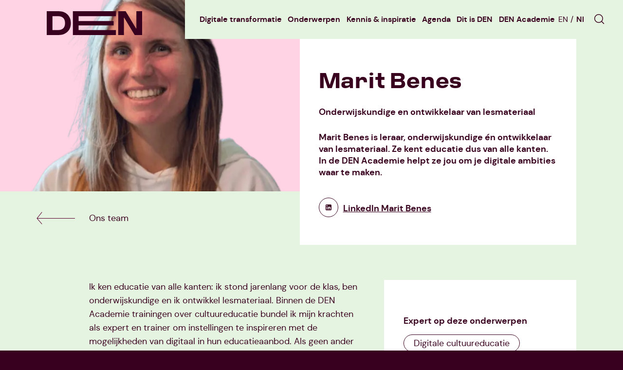

--- FILE ---
content_type: text/html; charset=utf-8
request_url: https://www.den.nl/ons-team/marit-benes
body_size: 31949
content:
<!DOCTYPE html><html lang="nl"><head><meta charSet="utf-8"/><meta name="viewport" content="width=device-width"/><title>Marit Benes - Trainer | DEN</title><meta name="description" content="Marit Benes is expert in educatie en trainer bij de DEN Academie. Ze helpt jou met digitale cultuureducatie, zodat jij aanbod maakt voor nieuw publiek."/><meta property="generator" content="SEOmatic"/><meta property="keywords" content="Digitalisering erfgoed, Digitale transformatie, Digitale strategie, Digitale toegankelijkheid, Digitale cultuureducatie, Procesinnovatie, Datagedreven werken, Digitaal leiderschap"/><meta property="description" content="Marit Benes is expert in educatie en trainer bij de DEN Academie. Ze helpt jou met digitale cultuureducatie, zodat jij aanbod maakt voor nieuw publiek."/><meta property="referrer" content="no-referrer-when-downgrade"/><meta property="robots" content="noindex"/><meta property="fb:profile_id" content="100064820286319"/><meta property="og:locale" content="nl_NL"/><meta property="og:site_name" content="DEN"/><meta property="og:type" content="website"/><meta property="og:url" content="https://www.den.nl/ons-team/marit-benes"/><meta property="og:title" content="Marit Benes - Trainer | DEN"/><meta property="og:description" content="Marit Benes is expert in educatie en trainer bij de DEN Academie. Ze helpt jou met digitale cultuureducatie, zodat jij aanbod maakt voor nieuw publiek."/><meta property="og:image" content="https://optimise2.assets-servd.host/den-kennisinstit/production/media/default-og-image.jpg?w=1200&amp;h=630&amp;q=82&amp;auto=format&amp;fit=crop&amp;dm=1691579718&amp;s=d934559e0ba7e88b8aaf0b5efc755cdc"/><meta property="og:image:width" content="1200"/><meta property="og:image:height" content="630"/><meta property="og:image:alt" content="Den logo next to abstract image"/><meta property="og:see_also"/><meta property="twitter:card" content="summary_large_image"/><meta property="twitter:site" content="@StichtingDEN"/><meta property="twitter:creator" content="@StichtingDEN"/><meta property="twitter:title" content="Marit Benes - Trainer | DEN"/><meta property="twitter:description" content="Marit Benes is expert in educatie en trainer bij de DEN Academie. Ze helpt jou met digitale cultuureducatie, zodat jij aanbod maakt voor nieuw publiek."/><meta property="twitter:image" content="https://optimise2.assets-servd.host/den-kennisinstit/production/media/default-og-image.jpg?w=800&amp;h=418&amp;q=82&amp;auto=format&amp;fit=crop&amp;dm=1691579718&amp;s=69a3f91249d6cf6aa9f697dd86c861ee"/><meta property="twitter:image:width" content="800"/><meta property="twitter:image:height" content="418"/><meta property="twitter:image:alt" content="Den logo next to abstract image"/><link rel="canonical" href="https://www.den.nl/ons-team/marit-benes"/><link rel="home" href="https://www.den.nl"/><link type="text/plain" rel="author" href="undefined/humans.txt"/><link rel="apple-touch-icon" sizes="180x180" href="/static/favicons/apple-touch-icon.png"/><link rel="icon" type="image/png" sizes="32x32" href="/static/favicons/favicon-32x32.png"/><link rel="icon" type="image/png" sizes="16x16" href="/static/favicons/favicon-16x16.png"/><link rel="manifest" href="/static/favicons/site.webmanifest" crossorigin="use-credentials"/><link rel="mask-icon" href="/static/favicons/safari-pinned-tab.svg" color="#38001e"/><link rel="shortcut icon" href="/static/favicons/favicon.svg?v=1" type="image/svg+xml"/><link rel="shortcut icon" href="/static/favicons/favicon.png?v=1"/><meta name="msapplication-TileColor" content="#38001e"/><meta name="theme-color" content="#38001e"/><script type="application/ld+json">{"@context":"http://schema.org","@type":"WebSite","author":{"@id":"https://www.den.nl#identity"},"copyrightHolder":{"@id":"https://www.den.nl#identity"},"copyrightYear":"2022","creator":{"@id":"https://www.den.nl#creator"},"dateCreated":"2022-11-23T09:05:45+01:00","dateModified":"2026-01-12T10:06:17+01:00","datePublished":"2022-11-23T09:06:00+01:00","description":"Marit Benes is expert in educatie en trainer bij de DEN Academie. Ze helpt jou met digitale cultuureducatie, zodat jij aanbod maakt voor nieuw publiek.","headline":"Marit Benes - Trainer","image":{"@type":"ImageObject","url":"https://optimise2.assets-servd.host/den-kennisinstit/production/media/default-og-image.jpg?w=1200&h=630&q=82&auto=format&fit=crop&dm=1691579718&s=d934559e0ba7e88b8aaf0b5efc755cdc"},"inLanguage":"nl","mainEntityOfPage":"https://www.den.nl/ons-team/marit-benes","name":"Marit Benes - Trainer","publisher":{"@id":"https://www.den.nl#creator"},"url":"https://www.den.nl/ons-team/marit-benes"}</script><script type="application/ld+json">{"@context":"http://schema.org","@id":"https://www.den.nl#identity","@type":"LocalBusiness","address":{"@type":"PostalAddress","addressCountry":"Nederland","addressLocality":"Den Haag","addressRegion":"Zuid Holland","postalCode":"2595 BE","streetAddress":"Prins Willem-Alexanderhof 5"},"alternateName":"DEN Kennisinstituut cultuur & digitale transformatie","description":"Kennisinstituut cultuur & digitale transformatie, DEN inspireert de culture sector de kansen van digitale transformatie in de volle breedte te benutten.","email":"den@den.nl","geo":{"@type":"GeoCoordinates","latitude":"52.081250","longitude":"4.325890"},"image":{"@type":"ImageObject","height":"520","url":"https://optimise2.assets-servd.host/den-kennisinstit/production/media/DEN-app-logo.png?w=520&h=520&auto=compress%2Cformat&fit=crop&dm=1691580005&s=cfb15a1ecd9412f35ea7a13f7e09c487","width":"520"},"logo":{"@type":"ImageObject","height":"60","url":"https://optimise2.assets-servd.host/den-kennisinstit/production/media/DEN-app-logo.png?w=600&h=60&q=82&fm=png&fit=clip&dm=1691580005&s=67e81cdec97fecbc7769339f27db9532","width":"60"},"name":"DEN","priceRange":"$","sameAs":["https://twitter.com/stichtingden","https://www.linkedin.com/company/den-cultuur-digitalisering/","https://www.youtube.com/@DENkennisinstituut","https://vimeo.com/denkennisinstituut"],"telephone":"06 82 96 58 85","url":"https://www.den.nl"}</script><script type="application/ld+json">{"@context":"http://schema.org","@id":"https://momkai.com#creator","@type":"LocalBusiness","address":{"@type":"PostalAddress","addressCountry":"Netherlands","addressLocality":"Amsterdam","addressRegion":"Noord Holland","postalCode":"1013 NJ","streetAddress":"Barentszplein"},"description":"The home of memberful design. Online and in real life, we help to build beautiful brands and engaged communities. Since 2002.","email":"info@momkai.com","geo":{"@type":"GeoCoordinates","latitude":"52.389230","longitude":"52.389230"},"image":{"@type":"ImageObject","height":"624","url":"https://cdn2.assets-servd.host/den-kennisinstit/production/media/momkai-logo.jpg","width":"624"},"logo":{"@type":"ImageObject","height":"60","url":"https://optimise2.assets-servd.host/den-kennisinstit/production/media/momkai-logo.jpg?w=600&h=60&q=82&fm=png&fit=clip&dm=1691580020&s=3cac13e4fe727d710dd66151feb561d0","width":"60"},"name":"Momkai","priceRange":"$","telephone":"+31204230183","url":"https://momkai.com"}</script><script type="application/ld+json">{"@context":"http://schema.org","@type":"BreadcrumbList","description":"Breadcrumbs list","itemListElement":[{"@type":"ListItem","item":"https://www.den.nl","name":"Ben jij klaar voor de cultuur van morgen?","position":1},{"@type":"ListItem","item":"https://www.den.nl/ons-team","name":"Ons team","position":2},{"@type":"ListItem","item":"https://www.den.nl/ons-team/marit-benes","name":"Marit Benes","position":3}],"name":"Breadcrumbs"}</script><script>dataLayer = [];
(function(w,d,s,l,i){w[l]=w[l]||[];w[l].push({'gtm.start':
new Date().getTime(),event:'gtm.js'});var f=d.getElementsByTagName(s)[0],
j=d.createElement(s),dl=l!='dataLayer'?'&l='+l:'';j.async=true;j.src=
'https://www.googletagmanager.com/gtm.js?id='+i+dl;f.parentNode.insertBefore(j,f);
})(window,document,'script','dataLayer','GTM-NWPVR7K');
</script><noscript><link rel="stylesheet" href="/static/css/noscript.css"/></noscript><link rel="preload" as="image" imageSrcSet="/_next/image?url=https%3A%2F%2Foptimise2.assets-servd.host%2Fden-kennisinstit%2Fproduction%2Fmedia%2FMarit-Benes-transparant-2.png%3Fq%3D80%26auto%3Dformat%26fit%3Dcrop%26dm%3D1691586838%26s%3D7dd2ee214b56e589e8b95b9f02d3fe5f&amp;w=384&amp;q=75 384w, /_next/image?url=https%3A%2F%2Foptimise2.assets-servd.host%2Fden-kennisinstit%2Fproduction%2Fmedia%2FMarit-Benes-transparant-2.png%3Fq%3D80%26auto%3Dformat%26fit%3Dcrop%26dm%3D1691586838%26s%3D7dd2ee214b56e589e8b95b9f02d3fe5f&amp;w=640&amp;q=75 640w, /_next/image?url=https%3A%2F%2Foptimise2.assets-servd.host%2Fden-kennisinstit%2Fproduction%2Fmedia%2FMarit-Benes-transparant-2.png%3Fq%3D80%26auto%3Dformat%26fit%3Dcrop%26dm%3D1691586838%26s%3D7dd2ee214b56e589e8b95b9f02d3fe5f&amp;w=750&amp;q=75 750w, /_next/image?url=https%3A%2F%2Foptimise2.assets-servd.host%2Fden-kennisinstit%2Fproduction%2Fmedia%2FMarit-Benes-transparant-2.png%3Fq%3D80%26auto%3Dformat%26fit%3Dcrop%26dm%3D1691586838%26s%3D7dd2ee214b56e589e8b95b9f02d3fe5f&amp;w=828&amp;q=75 828w, /_next/image?url=https%3A%2F%2Foptimise2.assets-servd.host%2Fden-kennisinstit%2Fproduction%2Fmedia%2FMarit-Benes-transparant-2.png%3Fq%3D80%26auto%3Dformat%26fit%3Dcrop%26dm%3D1691586838%26s%3D7dd2ee214b56e589e8b95b9f02d3fe5f&amp;w=1080&amp;q=75 1080w, /_next/image?url=https%3A%2F%2Foptimise2.assets-servd.host%2Fden-kennisinstit%2Fproduction%2Fmedia%2FMarit-Benes-transparant-2.png%3Fq%3D80%26auto%3Dformat%26fit%3Dcrop%26dm%3D1691586838%26s%3D7dd2ee214b56e589e8b95b9f02d3fe5f&amp;w=1200&amp;q=75 1200w, /_next/image?url=https%3A%2F%2Foptimise2.assets-servd.host%2Fden-kennisinstit%2Fproduction%2Fmedia%2FMarit-Benes-transparant-2.png%3Fq%3D80%26auto%3Dformat%26fit%3Dcrop%26dm%3D1691586838%26s%3D7dd2ee214b56e589e8b95b9f02d3fe5f&amp;w=1920&amp;q=75 1920w, /_next/image?url=https%3A%2F%2Foptimise2.assets-servd.host%2Fden-kennisinstit%2Fproduction%2Fmedia%2FMarit-Benes-transparant-2.png%3Fq%3D80%26auto%3Dformat%26fit%3Dcrop%26dm%3D1691586838%26s%3D7dd2ee214b56e589e8b95b9f02d3fe5f&amp;w=2048&amp;q=75 2048w, /_next/image?url=https%3A%2F%2Foptimise2.assets-servd.host%2Fden-kennisinstit%2Fproduction%2Fmedia%2FMarit-Benes-transparant-2.png%3Fq%3D80%26auto%3Dformat%26fit%3Dcrop%26dm%3D1691586838%26s%3D7dd2ee214b56e589e8b95b9f02d3fe5f&amp;w=3840&amp;q=75 3840w" imageSizes="(min-width: 1440px) 744px, (min-width: 1024px) 50vw, 100vw" fetchpriority="high"/><meta name="next-head-count" content="49"/><link data-next-font="" rel="preconnect" href="/" crossorigin="anonymous"/><link rel="preload" href="/_next/static/css/26ba036a73411182.css" as="style"/><link rel="stylesheet" href="/_next/static/css/26ba036a73411182.css" data-n-g=""/><noscript data-n-css=""></noscript><script defer="" nomodule="" src="/_next/static/chunks/polyfills-42372ed130431b0a.js"></script><script src="/_next/static/chunks/webpack-fe75ba79614e32b8.js" defer=""></script><script src="/_next/static/chunks/framework-144ddb6b9c2105c7.js" defer=""></script><script src="/_next/static/chunks/main-a891f1c5d59abfd3.js" defer=""></script><script src="/_next/static/chunks/pages/_app-630d05d9792e2cec.js" defer=""></script><script src="/_next/static/chunks/ee8b1517-d85f772ceaf36f3c.js" defer=""></script><script src="/_next/static/chunks/171-8deb4e5722c13d8f.js" defer=""></script><script src="/_next/static/chunks/pages/%5B...uri%5D-481af71531745d67.js" defer=""></script><script src="/_next/static/b7mrtU7A0Ts0R3UcqFmfl/_buildManifest.js" defer=""></script><script src="/_next/static/b7mrtU7A0Ts0R3UcqFmfl/_ssgManifest.js" defer=""></script></head><body><div id="__next"><div translate="no"><div class="Notification"></div><nav role="navigation" class="Navigation  is-static"><div class="Navigation-inner"><div class="Navigation-skip"><a id="skip-to-content" href="#content" class="Button Button--skipNavigation"><span class="Button-label">Ga naar inhoud</span></a></div><div class="Navigation-logo"><a class="Navigation-logoLink" href="/" title="Ga naar de homepagina"><span class="Navigation-logoFigure"><svg xmlns="http://www.w3.org/2000/svg" fill="none" preserveAspectRatio="xMidYMid slice" viewBox="0 0 332 84" class="Navigation-logoSvg" alt="DEN – go to the homepage"><path fill="currentColor" d="M40.542 83.996c13.34 0 23.914-3.809 31.73-11.479 7.815-7.614 11.692-17.807 11.692-30.519s-3.877-22.845-11.693-30.519C64.456 3.809 53.882 0 40.542 0H0v83.996zM19.98 17.633h20.215c7.697 0 13.574 2.167 17.57 6.502 3.994 4.334 5.994 10.31 5.994 17.867 0 15.231-8.108 24.37-23.56 24.37H19.979zM240.78 0H90.985v83.996h149.791V66.48H110.964V50.137h121.855V34.554H110.964V17.516H240.78zM268.717 83.996V33.742l-.117-10.663h1.176L306.149 84h25.852V0h-19.979v50.315l.117 10.662h-1.176L274.594 0h-25.852v83.996h19.979z"></path></svg></span><span class="Navigation-logoLabel">DEN</span></a></div><div class="Navigation-toggleMenu"><button class="Button Button--navigation" tabindex="0"><div class="Icon"><span class="Icon-svg"><svg xmlns="http://www.w3.org/2000/svg" fill="none" viewBox="0 0 40 40"><path fill="currentColor" fill-rule="evenodd" d="M19 25.5a7.5 7.5 0 1 0 0-15 7.5 7.5 0 0 0 0 15m0 1.5a9 9 0 1 0 0-18 9 9 0 0 0 0 18" clip-rule="evenodd"></path><path fill="currentColor" fill-rule="evenodd" d="m29.47 29.53-5-5 1.06-1.06 5 5z" clip-rule="evenodd"></path></svg></span></div><span class="Button-label">Open search form</span><span class="Button-sr-only">Menu</span></button><button class="Button Button--navigation" tabindex="0" aria-expanded="false"><div class="Icon"><span class="Icon-svg"><svg xmlns="http://www.w3.org/2000/svg" fill="none" viewBox="0 0 40 40"><path fill="currentColor" fill-rule="evenodd" d="M36 11.75H4v-1.5h32zm0 9H4v-1.5h32zm0 9H4v-1.5h32z" clip-rule="evenodd"></path></svg></span></div><span class="Button-label">Open Menu navigatie</span></button></div><div class="Navigation-search"><div class="SearchBar"><form class="SearchBar-form" autoComplete="off"><input type="text" name="q" placeholder="Waar ben je naar op zoek?" class="SearchBar-input" id="search" value=""/><button class="Button Button--icon Button--searchBarSubmit" type="submit" title="Zoeken"><div class="Icon"><span class="Icon-svg"><svg xmlns="http://www.w3.org/2000/svg" fill="none" viewBox="0 0 40 40"><path fill="currentColor" fill-rule="evenodd" d="M19 25.5a7.5 7.5 0 1 0 0-15 7.5 7.5 0 0 0 0 15m0 1.5a9 9 0 1 0 0-18 9 9 0 0 0 0 18" clip-rule="evenodd"></path><path fill="currentColor" fill-rule="evenodd" d="m29.47 29.53-5-5 1.06-1.06 5 5z" clip-rule="evenodd"></path></svg></span></div><span class="Button-label">Zoeken</span></button></form></div></div><div class="Navigation-menu"><ul class="Navigation-mainMenu"><li class="Navigation-menuItem"><a class="Navigation-menuLink" link="[object Object]" __typename="menu_menuItem_BlockType" href="https://www.den.nl/digitale-transformatie">Digitale transformatie</a></li><li class="Navigation-menuItem"><a class="Navigation-menuLink" link="[object Object]" __typename="menu_menuItem_BlockType" href="https://www.den.nl/onderwerpen">Onderwerpen</a></li><li class="Navigation-menuItem"><a class="Navigation-menuLink" link="[object Object]" __typename="menu_menuItem_BlockType" href="https://www.den.nl/kennis-en-inspiratie">Kennis &amp; inspiratie</a></li><li class="Navigation-menuItem"><a class="Navigation-menuLink" link="[object Object]" __typename="menu_menuItem_BlockType" href="https://www.den.nl/agenda">Agenda</a></li><li class="Navigation-menuItem"><a class="Navigation-menuLink" link="[object Object]" __typename="menu_menuItem_BlockType" href="https://www.den.nl/dit-is-den">Dit is DEN</a></li><li class="Navigation-menuItem"><a class="Navigation-menuLink" link="[object Object]" __typename="menu_menuItem_BlockType" href="https://www.den.nl/den-academie">DEN Academie</a></li><li class="Navigation-menuItem Navigation-menuItem--desktop Navigation-lastItem"><div class="Navigation-menuItem Navigation-menuItem--desktop"><div class="LangSwitch"><button class="Button Button--langSwitch " tabindex="0" aria-pressed="false"><span class="Button-label">EN</span><span class="Button-sr-only">Switch to English</span></button><span class="LangSwitch-divider">/</span><button class="Button Button--langSwitch  is-active" tabindex="0" aria-pressed="true"><span class="Button-label">NL</span><span class="Button-sr-only">Wissel naar Nederlands</span></button></div></div><div class="Navigation-menuItem Navigation-menuItem--desktop"><button class="Button Button--navigation" tabindex="0"><div class="Icon"><span class="Icon-svg"><svg xmlns="http://www.w3.org/2000/svg" fill="none" viewBox="0 0 40 40"><path fill="currentColor" fill-rule="evenodd" d="M19 25.5a7.5 7.5 0 1 0 0-15 7.5 7.5 0 0 0 0 15m0 1.5a9 9 0 1 0 0-18 9 9 0 0 0 0 18" clip-rule="evenodd"></path><path fill="currentColor" fill-rule="evenodd" d="m29.47 29.53-5-5 1.06-1.06 5 5z" clip-rule="evenodd"></path></svg></span></div><span class="Button-label">Zoeken</span></button></div></li></ul><ul class="Navigation-subMenu"><li class="Navigation-menuItem"><a class="Navigation-menuLink" tabindex="-1" link="[object Object]" __typename="mobileSubmenu_menuItem_BlockType" href="https://www.den.nl/dit-is-den">Dit is DEN</a></li><li class="Navigation-menuItem"><a class="Navigation-menuLink" tabindex="-1" link="[object Object]" __typename="mobileSubmenu_menuItem_BlockType" href="https://www.den.nl/ons-netwerk">Ons netwerk</a></li><li class="Navigation-menuItem"><a class="Navigation-menuLink" tabindex="-1" link="[object Object]" __typename="mobileSubmenu_menuItem_BlockType" href="https://www.den.nl/werken-bij">Werken bij</a></li><li class="Navigation-menuItem"><a class="Navigation-menuLink" tabindex="-1" link="[object Object]" __typename="mobileSubmenu_menuItem_BlockType" href="https://www.den.nl/agenda">Agenda</a></li><li class="Navigation-menuItem"><a class="Navigation-menuLink is-active" tabindex="-1" link="[object Object]" __typename="mobileSubmenu_menuItem_BlockType" href="https://www.den.nl/ons-team">Onze mensen</a></li><li class="Navigation-menuItem"><a class="Navigation-menuLink" tabindex="-1" link="[object Object]" __typename="mobileSubmenu_menuItem_BlockType" href="https://www.den.nl/nieuws">Nieuws</a></li><li class="Navigation-menuItem"><a class="Navigation-menuLink" tabindex="-1" link="[object Object]" __typename="mobileSubmenu_menuItem_BlockType" href="https://www.den.nl/contact">Contact</a></li><li class="Navigation-menuItem Navigation-menuItem--mobile"><div class="LangSwitch"><button class="Button Button--langSwitch " tabindex="0" aria-pressed="false"><span class="Button-label">EN</span><span class="Button-sr-only">Switch to English</span></button><span class="LangSwitch-divider">/</span><button class="Button Button--langSwitch  is-active" tabindex="0" aria-pressed="true"><span class="Button-label">NL</span><span class="Button-sr-only">Wissel naar Nederlands</span></button></div></li></ul></div></div><div class="NavigationOverlay" style="height:0px"><div class="NavigationOverlay-inner"><div class="NavigationOverlay-content"></div></div></div></nav><article class="Detail Detail--profile" id="content" translate="yes"><header class="Detail-header"><div class="HeaderBlock"><div class="HeaderBlock-inner"><div class="HeaderBlock-figureWrapper"><div class="HeaderBlock-figure"><img alt="" role="presentation" fetchpriority="high" decoding="async" data-nimg="fill" class="HeaderBlock-image" style="position:absolute;height:100%;width:100%;left:0;top:0;right:0;bottom:0;object-position:50% 50%;color:transparent" sizes="(min-width: 1440px) 744px, (min-width: 1024px) 50vw, 100vw" srcSet="/_next/image?url=https%3A%2F%2Foptimise2.assets-servd.host%2Fden-kennisinstit%2Fproduction%2Fmedia%2FMarit-Benes-transparant-2.png%3Fq%3D80%26auto%3Dformat%26fit%3Dcrop%26dm%3D1691586838%26s%3D7dd2ee214b56e589e8b95b9f02d3fe5f&amp;w=384&amp;q=75 384w, /_next/image?url=https%3A%2F%2Foptimise2.assets-servd.host%2Fden-kennisinstit%2Fproduction%2Fmedia%2FMarit-Benes-transparant-2.png%3Fq%3D80%26auto%3Dformat%26fit%3Dcrop%26dm%3D1691586838%26s%3D7dd2ee214b56e589e8b95b9f02d3fe5f&amp;w=640&amp;q=75 640w, /_next/image?url=https%3A%2F%2Foptimise2.assets-servd.host%2Fden-kennisinstit%2Fproduction%2Fmedia%2FMarit-Benes-transparant-2.png%3Fq%3D80%26auto%3Dformat%26fit%3Dcrop%26dm%3D1691586838%26s%3D7dd2ee214b56e589e8b95b9f02d3fe5f&amp;w=750&amp;q=75 750w, /_next/image?url=https%3A%2F%2Foptimise2.assets-servd.host%2Fden-kennisinstit%2Fproduction%2Fmedia%2FMarit-Benes-transparant-2.png%3Fq%3D80%26auto%3Dformat%26fit%3Dcrop%26dm%3D1691586838%26s%3D7dd2ee214b56e589e8b95b9f02d3fe5f&amp;w=828&amp;q=75 828w, /_next/image?url=https%3A%2F%2Foptimise2.assets-servd.host%2Fden-kennisinstit%2Fproduction%2Fmedia%2FMarit-Benes-transparant-2.png%3Fq%3D80%26auto%3Dformat%26fit%3Dcrop%26dm%3D1691586838%26s%3D7dd2ee214b56e589e8b95b9f02d3fe5f&amp;w=1080&amp;q=75 1080w, /_next/image?url=https%3A%2F%2Foptimise2.assets-servd.host%2Fden-kennisinstit%2Fproduction%2Fmedia%2FMarit-Benes-transparant-2.png%3Fq%3D80%26auto%3Dformat%26fit%3Dcrop%26dm%3D1691586838%26s%3D7dd2ee214b56e589e8b95b9f02d3fe5f&amp;w=1200&amp;q=75 1200w, /_next/image?url=https%3A%2F%2Foptimise2.assets-servd.host%2Fden-kennisinstit%2Fproduction%2Fmedia%2FMarit-Benes-transparant-2.png%3Fq%3D80%26auto%3Dformat%26fit%3Dcrop%26dm%3D1691586838%26s%3D7dd2ee214b56e589e8b95b9f02d3fe5f&amp;w=1920&amp;q=75 1920w, /_next/image?url=https%3A%2F%2Foptimise2.assets-servd.host%2Fden-kennisinstit%2Fproduction%2Fmedia%2FMarit-Benes-transparant-2.png%3Fq%3D80%26auto%3Dformat%26fit%3Dcrop%26dm%3D1691586838%26s%3D7dd2ee214b56e589e8b95b9f02d3fe5f&amp;w=2048&amp;q=75 2048w, /_next/image?url=https%3A%2F%2Foptimise2.assets-servd.host%2Fden-kennisinstit%2Fproduction%2Fmedia%2FMarit-Benes-transparant-2.png%3Fq%3D80%26auto%3Dformat%26fit%3Dcrop%26dm%3D1691586838%26s%3D7dd2ee214b56e589e8b95b9f02d3fe5f&amp;w=3840&amp;q=75 3840w" src="/_next/image?url=https%3A%2F%2Foptimise2.assets-servd.host%2Fden-kennisinstit%2Fproduction%2Fmedia%2FMarit-Benes-transparant-2.png%3Fq%3D80%26auto%3Dformat%26fit%3Dcrop%26dm%3D1691586838%26s%3D7dd2ee214b56e589e8b95b9f02d3fe5f&amp;w=3840&amp;q=75"/></div></div><div class="HeaderBlock-contentWrapper"><div class="HeaderBlock-content"><h1 class="HeaderBlock-title " id="HeaderBlock-title">Marit Benes</h1><h3 class="HeaderBlock-role" id="HeaderBlock-role">Onderwijskundige en ontwikkelaar van lesmateriaal</h3><div id="HeaderBlock-description-heroComponent"><div class="HeaderBlock-description"><p>Marit Benes is leraar, onderwijskundige én ontwikkelaar van lesmateriaal. Ze kent educatie dus van alle kanten. In de DEN Academie helpt ze jou om je digitale ambities waar te maken.</p></div></div><ul class="HeaderBlock-contactList"><li class="HeaderBlock-contactItem"><a class="Button Button--icon Button--contactList" target="" href="https://www.linkedin.com/in/marit-benes-73790458/?originalSubdomain=nl"><div class="Icon"><span class="Icon-svg"><svg xmlns="http://www.w3.org/2000/svg" fill="none" viewBox="0 0 16 16"><path fill="currentColor" stroke="currentColor" d="M12.333 12.833h.5V8.8a2.673 2.673 0 0 0-2.673-2.673c-.347 0-.713.096-1.047.268v-.142h-2.86v6.58h2.86V9.047a.43.43 0 1 1 .86 0v3.786zm-6.82 0h.5v-6.58H3.167v6.58zM12.667 2.5a.833.833 0 0 1 .833.833v9.334a.833.833 0 0 1-.833.833H3.333a.833.833 0 0 1-.833-.833V3.333a.833.833 0 0 1 .833-.833zm-8.08 3.707a1.62 1.62 0 0 0 1.62-1.62 1.624 1.624 0 1 0-1.62 1.62Z"></path></svg></span></div></a><a class="HeaderBlock-contactLabel" href="https://www.linkedin.com/in/marit-benes-73790458/?originalSubdomain=nl">LinkedIn Marit Benes</a></li></ul><div class="HeaderBlock-meta" id="HeaderBlock-meta"></div></div></div></div><div class="HeaderBlock-breadcrumbWrapper" translate="no"><div class="HeaderBlock-breadcrumb"><a class="Button Button--breadcrumb" aria-label="Ga naar Ons team" target="_self" href="/ons-team"><div class="Icon"><span class="Icon-svg"><svg xmlns="http://www.w3.org/2000/svg" fill="none" viewBox="0 0 80 80"><path fill="currentColor" fill-rule="evenodd" d="M1 40h78v1H1z" clip-rule="evenodd"></path><path fill="currentColor" fill-rule="evenodd" d="M11.313 27.61a.5.5 0 0 1 .077.702L1.651 40.487l9.726 11.185a.5.5 0 1 1-.754.656L.349 40.513l10.26-12.825a.5.5 0 0 1 .704-.078" clip-rule="evenodd"></path></svg></span></div><label class="Button-label">Ons team</label></a></div></div></div></header><main class="Detail-main"><div class="WysiwygBlock "><div class="WysiwygBlock--inner"><div class="InlineText"><div><p>Ik ken educatie van alle kanten: ik stond jarenlang voor de klas, ben onderwijskundige en ik ontwikkel lesmateriaal. Binnen de DEN Academie trainingen over cultuureducatie bundel ik mijn krachten als expert en trainer om instellingen te inspireren met de mogelijkheden van digitaal in hun educatieaanbod. Als geen ander weet ik hoe ver ambities en werkpraktijk uit elkaar kunnen liggen, met slimme tips en een realistische blik help ik educatoren hun ambities waar te maken. Ik leer je graag kennen in de DEN Academie.</p></div></div></div></div></main><aside class="Detail-aside"><div class="SideBar has-filledtop"><div class="SideBar-wrapper"><div class="SideBar-item"><div class="SideBar-item-container SideBar-item-container--has-tag"><div class="SubjectsBlock" translate="no"><h3 class="SubjectsBlock-title">Expert op deze onderwerpen</h3><ul class="SubjectsBlock-list"><li><a class="Button Button--outline Button--medium Button--tag" target="_self" href="/kennis-en-inspiratie?subjects=1757"><label class="Button-label">Digitale cultuureducatie</label></a></li></ul></div></div></div></div></div></aside><footer class="Detail-footer"><section class="CardList "><h2 class="CardList-title">Meer Auteur</h2><div class="CardList-wrapper"><div class="CardList-list"><a class="Card Card--1" href="https://www.den.nl/ons-team/kim-pieters"><article class="Card-inner"><figure class="Card-figure"><div class="Card-imageWrapper is-empty"></div></figure><div class="Card-content"><h3 class="Card-title">Kim Pieters</h3></div></article></a><a class="Card Card--2" href="https://www.den.nl/ons-team/lars-brouwer"><article class="Card-inner"><figure class="Card-figure"><div class="Card-imageWrapper is-empty"></div></figure><div class="Card-content"><h3 class="Card-title">Lars Brouwer</h3></div></article></a><a class="Card Card--3" href="https://www.den.nl/ons-team/su-yin-timp-gan"><article class="Card-inner"><figure class="Card-figure"><div class="Card-imageWrapper is-empty"></div></figure><div class="Card-content"><h3 class="Card-title">Su Yin Timp-Gan</h3></div></article></a><a class="Card Card--4" href="https://www.den.nl/ons-team/bram-kreuger"><article class="Card-inner"><figure class="Card-figure"><div class="Card-imageWrapper is-empty"></div></figure><div class="Card-content"><h3 class="Card-title">Bram Kreuger</h3></div></article></a><a class="Card Card--5" href="https://www.den.nl/ons-team/loes-hoogenboom"><article class="Card-inner"><figure class="Card-figure"><div class="Card-imageWrapper is-empty"></div></figure><div class="Card-content"><h3 class="Card-title">Loes Hoogenboom</h3></div></article></a><a class="Card Card--6" href="https://www.den.nl/ons-team/heleen-elferink"><article class="Card-inner"><figure class="Card-figure"><div class="Card-imageWrapper is-empty"></div></figure><div class="Card-content"><h3 class="Card-title">Heleen Elferink</h3></div></article></a><a class="Card Card--7" href="https://www.den.nl/ons-team/christian-kuitert"><article class="Card-inner"><figure class="Card-figure"><div class="Card-imageWrapper is-empty"></div></figure><div class="Card-content"><h3 class="Card-title">Christian Kuitert</h3></div></article></a><a class="Card Card--8" href="https://www.den.nl/ons-team/richenel-ansano"><article class="Card-inner"><figure class="Card-figure"><div class="Card-imageWrapper is-empty"></div></figure><div class="Card-content"><h3 class="Card-title">Richenel Ansano</h3></div></article></a></div></div></section><section class="CardList "><h2 class="CardList-title">Mijn artikelen</h2><div class="CardList-wrapper"><div class="CardList-list"><a class="Card Card--1" href="https://www.den.nl/kennis-en-inspiratie/online-en-offline-leren-bij-het-nationaal-archief"><article class="Card-inner"><figure class="Card-figure"><div class="Card-imageWrapper"><img alt="" role="presentation" loading="lazy" width="6121" height="4081" decoding="async" data-nimg="1" class="Card-image" style="color:transparent;object-position:50% 50%" sizes="(min-width: 1440px) 320px, (min-width: 1024px) 25vw, 320px" srcSet="/_next/image?url=https%3A%2F%2Foptimise2.assets-servd.host%2Fden-kennisinstit%2Fproduction%2Fmedia%2FNationaal-Archief-Wie-ben-ik-wie-was-jij-_-Fotograaf-Les-Adu.jpg%3Fq%3D80%26auto%3Dformat%26fit%3Dcrop%26dm%3D1755099496%26s%3Dd0c7906d9e4695a56a9e1a099ee07740&amp;w=256&amp;q=75 256w, /_next/image?url=https%3A%2F%2Foptimise2.assets-servd.host%2Fden-kennisinstit%2Fproduction%2Fmedia%2FNationaal-Archief-Wie-ben-ik-wie-was-jij-_-Fotograaf-Les-Adu.jpg%3Fq%3D80%26auto%3Dformat%26fit%3Dcrop%26dm%3D1755099496%26s%3Dd0c7906d9e4695a56a9e1a099ee07740&amp;w=384&amp;q=75 384w, /_next/image?url=https%3A%2F%2Foptimise2.assets-servd.host%2Fden-kennisinstit%2Fproduction%2Fmedia%2FNationaal-Archief-Wie-ben-ik-wie-was-jij-_-Fotograaf-Les-Adu.jpg%3Fq%3D80%26auto%3Dformat%26fit%3Dcrop%26dm%3D1755099496%26s%3Dd0c7906d9e4695a56a9e1a099ee07740&amp;w=640&amp;q=75 640w, /_next/image?url=https%3A%2F%2Foptimise2.assets-servd.host%2Fden-kennisinstit%2Fproduction%2Fmedia%2FNationaal-Archief-Wie-ben-ik-wie-was-jij-_-Fotograaf-Les-Adu.jpg%3Fq%3D80%26auto%3Dformat%26fit%3Dcrop%26dm%3D1755099496%26s%3Dd0c7906d9e4695a56a9e1a099ee07740&amp;w=750&amp;q=75 750w, /_next/image?url=https%3A%2F%2Foptimise2.assets-servd.host%2Fden-kennisinstit%2Fproduction%2Fmedia%2FNationaal-Archief-Wie-ben-ik-wie-was-jij-_-Fotograaf-Les-Adu.jpg%3Fq%3D80%26auto%3Dformat%26fit%3Dcrop%26dm%3D1755099496%26s%3Dd0c7906d9e4695a56a9e1a099ee07740&amp;w=828&amp;q=75 828w, /_next/image?url=https%3A%2F%2Foptimise2.assets-servd.host%2Fden-kennisinstit%2Fproduction%2Fmedia%2FNationaal-Archief-Wie-ben-ik-wie-was-jij-_-Fotograaf-Les-Adu.jpg%3Fq%3D80%26auto%3Dformat%26fit%3Dcrop%26dm%3D1755099496%26s%3Dd0c7906d9e4695a56a9e1a099ee07740&amp;w=1080&amp;q=75 1080w, /_next/image?url=https%3A%2F%2Foptimise2.assets-servd.host%2Fden-kennisinstit%2Fproduction%2Fmedia%2FNationaal-Archief-Wie-ben-ik-wie-was-jij-_-Fotograaf-Les-Adu.jpg%3Fq%3D80%26auto%3Dformat%26fit%3Dcrop%26dm%3D1755099496%26s%3Dd0c7906d9e4695a56a9e1a099ee07740&amp;w=1200&amp;q=75 1200w, /_next/image?url=https%3A%2F%2Foptimise2.assets-servd.host%2Fden-kennisinstit%2Fproduction%2Fmedia%2FNationaal-Archief-Wie-ben-ik-wie-was-jij-_-Fotograaf-Les-Adu.jpg%3Fq%3D80%26auto%3Dformat%26fit%3Dcrop%26dm%3D1755099496%26s%3Dd0c7906d9e4695a56a9e1a099ee07740&amp;w=1920&amp;q=75 1920w, /_next/image?url=https%3A%2F%2Foptimise2.assets-servd.host%2Fden-kennisinstit%2Fproduction%2Fmedia%2FNationaal-Archief-Wie-ben-ik-wie-was-jij-_-Fotograaf-Les-Adu.jpg%3Fq%3D80%26auto%3Dformat%26fit%3Dcrop%26dm%3D1755099496%26s%3Dd0c7906d9e4695a56a9e1a099ee07740&amp;w=2048&amp;q=75 2048w, /_next/image?url=https%3A%2F%2Foptimise2.assets-servd.host%2Fden-kennisinstit%2Fproduction%2Fmedia%2FNationaal-Archief-Wie-ben-ik-wie-was-jij-_-Fotograaf-Les-Adu.jpg%3Fq%3D80%26auto%3Dformat%26fit%3Dcrop%26dm%3D1755099496%26s%3Dd0c7906d9e4695a56a9e1a099ee07740&amp;w=3840&amp;q=75 3840w" src="/_next/image?url=https%3A%2F%2Foptimise2.assets-servd.host%2Fden-kennisinstit%2Fproduction%2Fmedia%2FNationaal-Archief-Wie-ben-ik-wie-was-jij-_-Fotograaf-Les-Adu.jpg%3Fq%3D80%26auto%3Dformat%26fit%3Dcrop%26dm%3D1755099496%26s%3Dd0c7906d9e4695a56a9e1a099ee07740&amp;w=3840&amp;q=75"/></div></figure><div class="Card-content"><h3 class="Card-title">Online en offline leren bij het Nationaal Archief</h3><div class="Card-tags"><span class="CategoryTag">Digitale cultuureducatie</span></div></div></article></a><a class="Card Card--2" href="https://www.den.nl/kennis-en-inspiratie/direct-inzetbare-cultuursnacks-voor-basisschool-vo-en-zorginstellingen"><article class="Card-inner"><figure class="Card-figure"><div class="Card-imageWrapper"><img alt="" role="presentation" loading="lazy" width="1024" height="683" decoding="async" data-nimg="1" class="Card-image" style="color:transparent;object-position:34.57% 54.690000000000005%" sizes="(min-width: 1440px) 320px, (min-width: 1024px) 25vw, 320px" srcSet="/_next/image?url=https%3A%2F%2Foptimise2.assets-servd.host%2Fden-kennisinstit%2Fproduction%2Fmedia%2FMedium-Cultuursnack-in-de-klas-leerling-op-voorgrond-foto_-Valerie-Spanjers.jpeg%3Fq%3D80%26auto%3Dformat%26fit%3Dcrop%26crop%3Dfocalpoint%26fp-x%3D0.3457%26fp-y%3D0.5469%26dm%3D1755088196%26s%3D2c9597988b59ad33abbc2e6e69beb98b&amp;w=256&amp;q=75 256w, /_next/image?url=https%3A%2F%2Foptimise2.assets-servd.host%2Fden-kennisinstit%2Fproduction%2Fmedia%2FMedium-Cultuursnack-in-de-klas-leerling-op-voorgrond-foto_-Valerie-Spanjers.jpeg%3Fq%3D80%26auto%3Dformat%26fit%3Dcrop%26crop%3Dfocalpoint%26fp-x%3D0.3457%26fp-y%3D0.5469%26dm%3D1755088196%26s%3D2c9597988b59ad33abbc2e6e69beb98b&amp;w=384&amp;q=75 384w, /_next/image?url=https%3A%2F%2Foptimise2.assets-servd.host%2Fden-kennisinstit%2Fproduction%2Fmedia%2FMedium-Cultuursnack-in-de-klas-leerling-op-voorgrond-foto_-Valerie-Spanjers.jpeg%3Fq%3D80%26auto%3Dformat%26fit%3Dcrop%26crop%3Dfocalpoint%26fp-x%3D0.3457%26fp-y%3D0.5469%26dm%3D1755088196%26s%3D2c9597988b59ad33abbc2e6e69beb98b&amp;w=640&amp;q=75 640w, /_next/image?url=https%3A%2F%2Foptimise2.assets-servd.host%2Fden-kennisinstit%2Fproduction%2Fmedia%2FMedium-Cultuursnack-in-de-klas-leerling-op-voorgrond-foto_-Valerie-Spanjers.jpeg%3Fq%3D80%26auto%3Dformat%26fit%3Dcrop%26crop%3Dfocalpoint%26fp-x%3D0.3457%26fp-y%3D0.5469%26dm%3D1755088196%26s%3D2c9597988b59ad33abbc2e6e69beb98b&amp;w=750&amp;q=75 750w, /_next/image?url=https%3A%2F%2Foptimise2.assets-servd.host%2Fden-kennisinstit%2Fproduction%2Fmedia%2FMedium-Cultuursnack-in-de-klas-leerling-op-voorgrond-foto_-Valerie-Spanjers.jpeg%3Fq%3D80%26auto%3Dformat%26fit%3Dcrop%26crop%3Dfocalpoint%26fp-x%3D0.3457%26fp-y%3D0.5469%26dm%3D1755088196%26s%3D2c9597988b59ad33abbc2e6e69beb98b&amp;w=828&amp;q=75 828w, /_next/image?url=https%3A%2F%2Foptimise2.assets-servd.host%2Fden-kennisinstit%2Fproduction%2Fmedia%2FMedium-Cultuursnack-in-de-klas-leerling-op-voorgrond-foto_-Valerie-Spanjers.jpeg%3Fq%3D80%26auto%3Dformat%26fit%3Dcrop%26crop%3Dfocalpoint%26fp-x%3D0.3457%26fp-y%3D0.5469%26dm%3D1755088196%26s%3D2c9597988b59ad33abbc2e6e69beb98b&amp;w=1080&amp;q=75 1080w, /_next/image?url=https%3A%2F%2Foptimise2.assets-servd.host%2Fden-kennisinstit%2Fproduction%2Fmedia%2FMedium-Cultuursnack-in-de-klas-leerling-op-voorgrond-foto_-Valerie-Spanjers.jpeg%3Fq%3D80%26auto%3Dformat%26fit%3Dcrop%26crop%3Dfocalpoint%26fp-x%3D0.3457%26fp-y%3D0.5469%26dm%3D1755088196%26s%3D2c9597988b59ad33abbc2e6e69beb98b&amp;w=1200&amp;q=75 1200w, /_next/image?url=https%3A%2F%2Foptimise2.assets-servd.host%2Fden-kennisinstit%2Fproduction%2Fmedia%2FMedium-Cultuursnack-in-de-klas-leerling-op-voorgrond-foto_-Valerie-Spanjers.jpeg%3Fq%3D80%26auto%3Dformat%26fit%3Dcrop%26crop%3Dfocalpoint%26fp-x%3D0.3457%26fp-y%3D0.5469%26dm%3D1755088196%26s%3D2c9597988b59ad33abbc2e6e69beb98b&amp;w=1920&amp;q=75 1920w, /_next/image?url=https%3A%2F%2Foptimise2.assets-servd.host%2Fden-kennisinstit%2Fproduction%2Fmedia%2FMedium-Cultuursnack-in-de-klas-leerling-op-voorgrond-foto_-Valerie-Spanjers.jpeg%3Fq%3D80%26auto%3Dformat%26fit%3Dcrop%26crop%3Dfocalpoint%26fp-x%3D0.3457%26fp-y%3D0.5469%26dm%3D1755088196%26s%3D2c9597988b59ad33abbc2e6e69beb98b&amp;w=2048&amp;q=75 2048w, /_next/image?url=https%3A%2F%2Foptimise2.assets-servd.host%2Fden-kennisinstit%2Fproduction%2Fmedia%2FMedium-Cultuursnack-in-de-klas-leerling-op-voorgrond-foto_-Valerie-Spanjers.jpeg%3Fq%3D80%26auto%3Dformat%26fit%3Dcrop%26crop%3Dfocalpoint%26fp-x%3D0.3457%26fp-y%3D0.5469%26dm%3D1755088196%26s%3D2c9597988b59ad33abbc2e6e69beb98b&amp;w=3840&amp;q=75 3840w" src="/_next/image?url=https%3A%2F%2Foptimise2.assets-servd.host%2Fden-kennisinstit%2Fproduction%2Fmedia%2FMedium-Cultuursnack-in-de-klas-leerling-op-voorgrond-foto_-Valerie-Spanjers.jpeg%3Fq%3D80%26auto%3Dformat%26fit%3Dcrop%26crop%3Dfocalpoint%26fp-x%3D0.3457%26fp-y%3D0.5469%26dm%3D1755088196%26s%3D2c9597988b59ad33abbc2e6e69beb98b&amp;w=3840&amp;q=75"/></div></figure><div class="Card-content"><h3 class="Card-title">Direct inzetbare cultuursnacks voor basisschool, VO en zorginstellingen</h3><div class="Card-tags"><span class="CategoryTag">Digitale cultuureducatie</span></div></div></article></a><a class="Card Card--3" href="https://www.den.nl/kennis-en-inspiratie/gratis-interactief-lespakket-any1-woii-vanuit-meerdere-perspectieven"><article class="Card-inner"><figure class="Card-figure"><div class="Card-imageWrapper"><img alt="" role="presentation" loading="lazy" width="6240" height="4160" decoding="async" data-nimg="1" class="Card-image" style="color:transparent;object-position:50% 50%" sizes="(min-width: 1440px) 320px, (min-width: 1024px) 25vw, 320px" srcSet="/_next/image?url=https%3A%2F%2Foptimise2.assets-servd.host%2Fden-kennisinstit%2Fproduction%2Fmedia%2Fpexels-anna-shvets-5325745.jpg%3Fq%3D80%26auto%3Dformat%26fit%3Dcrop%26dm%3D1755084133%26s%3Dd3aec943d1aa73abfde5f8380d7695fa&amp;w=256&amp;q=75 256w, /_next/image?url=https%3A%2F%2Foptimise2.assets-servd.host%2Fden-kennisinstit%2Fproduction%2Fmedia%2Fpexels-anna-shvets-5325745.jpg%3Fq%3D80%26auto%3Dformat%26fit%3Dcrop%26dm%3D1755084133%26s%3Dd3aec943d1aa73abfde5f8380d7695fa&amp;w=384&amp;q=75 384w, /_next/image?url=https%3A%2F%2Foptimise2.assets-servd.host%2Fden-kennisinstit%2Fproduction%2Fmedia%2Fpexels-anna-shvets-5325745.jpg%3Fq%3D80%26auto%3Dformat%26fit%3Dcrop%26dm%3D1755084133%26s%3Dd3aec943d1aa73abfde5f8380d7695fa&amp;w=640&amp;q=75 640w, /_next/image?url=https%3A%2F%2Foptimise2.assets-servd.host%2Fden-kennisinstit%2Fproduction%2Fmedia%2Fpexels-anna-shvets-5325745.jpg%3Fq%3D80%26auto%3Dformat%26fit%3Dcrop%26dm%3D1755084133%26s%3Dd3aec943d1aa73abfde5f8380d7695fa&amp;w=750&amp;q=75 750w, /_next/image?url=https%3A%2F%2Foptimise2.assets-servd.host%2Fden-kennisinstit%2Fproduction%2Fmedia%2Fpexels-anna-shvets-5325745.jpg%3Fq%3D80%26auto%3Dformat%26fit%3Dcrop%26dm%3D1755084133%26s%3Dd3aec943d1aa73abfde5f8380d7695fa&amp;w=828&amp;q=75 828w, /_next/image?url=https%3A%2F%2Foptimise2.assets-servd.host%2Fden-kennisinstit%2Fproduction%2Fmedia%2Fpexels-anna-shvets-5325745.jpg%3Fq%3D80%26auto%3Dformat%26fit%3Dcrop%26dm%3D1755084133%26s%3Dd3aec943d1aa73abfde5f8380d7695fa&amp;w=1080&amp;q=75 1080w, /_next/image?url=https%3A%2F%2Foptimise2.assets-servd.host%2Fden-kennisinstit%2Fproduction%2Fmedia%2Fpexels-anna-shvets-5325745.jpg%3Fq%3D80%26auto%3Dformat%26fit%3Dcrop%26dm%3D1755084133%26s%3Dd3aec943d1aa73abfde5f8380d7695fa&amp;w=1200&amp;q=75 1200w, /_next/image?url=https%3A%2F%2Foptimise2.assets-servd.host%2Fden-kennisinstit%2Fproduction%2Fmedia%2Fpexels-anna-shvets-5325745.jpg%3Fq%3D80%26auto%3Dformat%26fit%3Dcrop%26dm%3D1755084133%26s%3Dd3aec943d1aa73abfde5f8380d7695fa&amp;w=1920&amp;q=75 1920w, /_next/image?url=https%3A%2F%2Foptimise2.assets-servd.host%2Fden-kennisinstit%2Fproduction%2Fmedia%2Fpexels-anna-shvets-5325745.jpg%3Fq%3D80%26auto%3Dformat%26fit%3Dcrop%26dm%3D1755084133%26s%3Dd3aec943d1aa73abfde5f8380d7695fa&amp;w=2048&amp;q=75 2048w, /_next/image?url=https%3A%2F%2Foptimise2.assets-servd.host%2Fden-kennisinstit%2Fproduction%2Fmedia%2Fpexels-anna-shvets-5325745.jpg%3Fq%3D80%26auto%3Dformat%26fit%3Dcrop%26dm%3D1755084133%26s%3Dd3aec943d1aa73abfde5f8380d7695fa&amp;w=3840&amp;q=75 3840w" src="/_next/image?url=https%3A%2F%2Foptimise2.assets-servd.host%2Fden-kennisinstit%2Fproduction%2Fmedia%2Fpexels-anna-shvets-5325745.jpg%3Fq%3D80%26auto%3Dformat%26fit%3Dcrop%26dm%3D1755084133%26s%3Dd3aec943d1aa73abfde5f8380d7695fa&amp;w=3840&amp;q=75"/></div></figure><div class="Card-content"><h3 class="Card-title">Interactief lespakket Any1: WOII vanuit meerdere perspectieven</h3><div class="Card-tags"><span class="CategoryTag">Digitale cultuureducatie</span></div></div></article></a><a class="Card Card--4" href="https://www.den.nl/kennis-en-inspiratie/hoe-musea-met-lessonup-interactieve-digitale-lessen-maken"><article class="Card-inner"><figure class="Card-figure"><div class="Card-imageWrapper"><img alt="" loading="lazy" width="7000" height="4667" decoding="async" data-nimg="1" class="Card-image" style="color:transparent;object-position:50% 50%" sizes="(min-width: 1440px) 320px, (min-width: 1024px) 25vw, 320px" srcSet="/_next/image?url=https%3A%2F%2Foptimise2.assets-servd.host%2Fden-kennisinstit%2Fproduction%2Fmedia%2Fandrej-lisakov-BMgjsGuCml8-unsplash.jpg%3Fq%3D80%26auto%3Dformat%26fit%3Dcrop%26dm%3D1755098207%26s%3Dbeb202e083f8614ddc5efbfc5c2eb3ee&amp;w=256&amp;q=75 256w, /_next/image?url=https%3A%2F%2Foptimise2.assets-servd.host%2Fden-kennisinstit%2Fproduction%2Fmedia%2Fandrej-lisakov-BMgjsGuCml8-unsplash.jpg%3Fq%3D80%26auto%3Dformat%26fit%3Dcrop%26dm%3D1755098207%26s%3Dbeb202e083f8614ddc5efbfc5c2eb3ee&amp;w=384&amp;q=75 384w, /_next/image?url=https%3A%2F%2Foptimise2.assets-servd.host%2Fden-kennisinstit%2Fproduction%2Fmedia%2Fandrej-lisakov-BMgjsGuCml8-unsplash.jpg%3Fq%3D80%26auto%3Dformat%26fit%3Dcrop%26dm%3D1755098207%26s%3Dbeb202e083f8614ddc5efbfc5c2eb3ee&amp;w=640&amp;q=75 640w, /_next/image?url=https%3A%2F%2Foptimise2.assets-servd.host%2Fden-kennisinstit%2Fproduction%2Fmedia%2Fandrej-lisakov-BMgjsGuCml8-unsplash.jpg%3Fq%3D80%26auto%3Dformat%26fit%3Dcrop%26dm%3D1755098207%26s%3Dbeb202e083f8614ddc5efbfc5c2eb3ee&amp;w=750&amp;q=75 750w, /_next/image?url=https%3A%2F%2Foptimise2.assets-servd.host%2Fden-kennisinstit%2Fproduction%2Fmedia%2Fandrej-lisakov-BMgjsGuCml8-unsplash.jpg%3Fq%3D80%26auto%3Dformat%26fit%3Dcrop%26dm%3D1755098207%26s%3Dbeb202e083f8614ddc5efbfc5c2eb3ee&amp;w=828&amp;q=75 828w, /_next/image?url=https%3A%2F%2Foptimise2.assets-servd.host%2Fden-kennisinstit%2Fproduction%2Fmedia%2Fandrej-lisakov-BMgjsGuCml8-unsplash.jpg%3Fq%3D80%26auto%3Dformat%26fit%3Dcrop%26dm%3D1755098207%26s%3Dbeb202e083f8614ddc5efbfc5c2eb3ee&amp;w=1080&amp;q=75 1080w, /_next/image?url=https%3A%2F%2Foptimise2.assets-servd.host%2Fden-kennisinstit%2Fproduction%2Fmedia%2Fandrej-lisakov-BMgjsGuCml8-unsplash.jpg%3Fq%3D80%26auto%3Dformat%26fit%3Dcrop%26dm%3D1755098207%26s%3Dbeb202e083f8614ddc5efbfc5c2eb3ee&amp;w=1200&amp;q=75 1200w, /_next/image?url=https%3A%2F%2Foptimise2.assets-servd.host%2Fden-kennisinstit%2Fproduction%2Fmedia%2Fandrej-lisakov-BMgjsGuCml8-unsplash.jpg%3Fq%3D80%26auto%3Dformat%26fit%3Dcrop%26dm%3D1755098207%26s%3Dbeb202e083f8614ddc5efbfc5c2eb3ee&amp;w=1920&amp;q=75 1920w, /_next/image?url=https%3A%2F%2Foptimise2.assets-servd.host%2Fden-kennisinstit%2Fproduction%2Fmedia%2Fandrej-lisakov-BMgjsGuCml8-unsplash.jpg%3Fq%3D80%26auto%3Dformat%26fit%3Dcrop%26dm%3D1755098207%26s%3Dbeb202e083f8614ddc5efbfc5c2eb3ee&amp;w=2048&amp;q=75 2048w, /_next/image?url=https%3A%2F%2Foptimise2.assets-servd.host%2Fden-kennisinstit%2Fproduction%2Fmedia%2Fandrej-lisakov-BMgjsGuCml8-unsplash.jpg%3Fq%3D80%26auto%3Dformat%26fit%3Dcrop%26dm%3D1755098207%26s%3Dbeb202e083f8614ddc5efbfc5c2eb3ee&amp;w=3840&amp;q=75 3840w" src="/_next/image?url=https%3A%2F%2Foptimise2.assets-servd.host%2Fden-kennisinstit%2Fproduction%2Fmedia%2Fandrej-lisakov-BMgjsGuCml8-unsplash.jpg%3Fq%3D80%26auto%3Dformat%26fit%3Dcrop%26dm%3D1755098207%26s%3Dbeb202e083f8614ddc5efbfc5c2eb3ee&amp;w=3840&amp;q=75"/></div></figure><div class="Card-content"><h3 class="Card-title">Hoe musea met LessonUp interactieve digitale lessen maken</h3><div class="Card-tags"><span class="CategoryTag">Digitale cultuureducatie</span></div></div></article></a></div></div></section></footer></article><section class="NewsletterForm NewsletterForm--themePistache"><div class="NewsletterForm-container"><form class="NewsletterForm-form with-image" id="sib-form-newsletter" method="POST" action="https://9f81261e.sibforms.com/serve/[base64]" novalidate=""><h3 class="NewsletterForm-title">Ontdek de laatste digitale trends in de cultuursector</h3><p class="NewsletterForm-subtitle">Ontvang onze nieuwsbrief met tips, kennis en inspiratie over digitale transformatie in cultuur.</p><div><div class="NewsletterForm-topInputs"><div class="InputText NewsletterForm-inputWrapper"><label for="FIRSTNAME" class="InputText-label">Voornaam<!-- --> <span class="InputText-required" aria-hidden="true">*</span></label><input name="FIRSTNAME" class="InputText-input" type="text" id="FIRSTNAME" placeholder="bijv. Jan" data-required="true" aria-describedby="firstname-required" aria-invalid="false" autoComplete="given-name" value=""/><span id="firstname-required" class="sr-only">RequiredField</span></div><div class="InputText NewsletterForm-inputWrapper"><label for="LASTNAME" class="InputText-label">Achternaam<!-- --> <span class="InputText-required" aria-hidden="true">*</span></label><input name="LASTNAME" class="InputText-input" type="text" id="LASTNAME" placeholder="bijv. Jansen" data-required="true" aria-describedby="lastname-required" aria-invalid="false" autoComplete="family-name" value=""/><span id="lastname-required" class="sr-only">RequiredField</span></div></div><div class="NewsletterForm-bottomInputs"><div class="InputText NewsletterForm-inputWrapper NewsletterForm-inputWrapper--email"><label for="EMAIL" class="InputText-label">Email<!-- --> <span class="InputText-required" aria-hidden="true">*</span></label><input name="EMAIL" class="InputText-input" type="email" id="EMAIL" placeholder="bijv. jan.jansen@voorbeeld.nl" data-required="true" aria-describedby="email-required" aria-invalid="false" autoComplete="email" value=""/><span id="email-required" class="sr-only">RequiredField</span></div><button class="Button NewsletterForm-button" type="submit" form="sib-form-newsletter"><span class="Button-label">Schrijf je in</span></button></div><div class="g-recaptcha sib-visible-recaptcha" id="sib-captcha" data-sitekey="6LfGz5YqAAAAAAEs-Ds_X64He256OU28V3GvFGtr" data-callback="handleCaptchaResponse" style="margin-top:20px"></div></div></form><div class="NewsletterForm-imageWrapper"><img alt="" loading="lazy" decoding="async" data-nimg="fill" class="NewsletterForm-image" style="position:absolute;height:100%;width:100%;left:0;top:0;right:0;bottom:0;object-position:50% 50%;color:transparent" sizes="(min-width: 1024px) 650px, 100vw" srcSet="/_next/image?url=https%3A%2F%2Foptimise2.assets-servd.host%2Fden-kennisinstit%2Fproduction%2Fmedia%2Fnewsletter-form-image.jpg%3Fq%3D80%26auto%3Dformat%26fit%3Dcrop%26dm%3D1726658664%26s%3Dc0181687d6d9f6bdd1a34762d4214142&amp;w=640&amp;q=75 640w, /_next/image?url=https%3A%2F%2Foptimise2.assets-servd.host%2Fden-kennisinstit%2Fproduction%2Fmedia%2Fnewsletter-form-image.jpg%3Fq%3D80%26auto%3Dformat%26fit%3Dcrop%26dm%3D1726658664%26s%3Dc0181687d6d9f6bdd1a34762d4214142&amp;w=750&amp;q=75 750w, /_next/image?url=https%3A%2F%2Foptimise2.assets-servd.host%2Fden-kennisinstit%2Fproduction%2Fmedia%2Fnewsletter-form-image.jpg%3Fq%3D80%26auto%3Dformat%26fit%3Dcrop%26dm%3D1726658664%26s%3Dc0181687d6d9f6bdd1a34762d4214142&amp;w=828&amp;q=75 828w, /_next/image?url=https%3A%2F%2Foptimise2.assets-servd.host%2Fden-kennisinstit%2Fproduction%2Fmedia%2Fnewsletter-form-image.jpg%3Fq%3D80%26auto%3Dformat%26fit%3Dcrop%26dm%3D1726658664%26s%3Dc0181687d6d9f6bdd1a34762d4214142&amp;w=1080&amp;q=75 1080w, /_next/image?url=https%3A%2F%2Foptimise2.assets-servd.host%2Fden-kennisinstit%2Fproduction%2Fmedia%2Fnewsletter-form-image.jpg%3Fq%3D80%26auto%3Dformat%26fit%3Dcrop%26dm%3D1726658664%26s%3Dc0181687d6d9f6bdd1a34762d4214142&amp;w=1200&amp;q=75 1200w, /_next/image?url=https%3A%2F%2Foptimise2.assets-servd.host%2Fden-kennisinstit%2Fproduction%2Fmedia%2Fnewsletter-form-image.jpg%3Fq%3D80%26auto%3Dformat%26fit%3Dcrop%26dm%3D1726658664%26s%3Dc0181687d6d9f6bdd1a34762d4214142&amp;w=1920&amp;q=75 1920w, /_next/image?url=https%3A%2F%2Foptimise2.assets-servd.host%2Fden-kennisinstit%2Fproduction%2Fmedia%2Fnewsletter-form-image.jpg%3Fq%3D80%26auto%3Dformat%26fit%3Dcrop%26dm%3D1726658664%26s%3Dc0181687d6d9f6bdd1a34762d4214142&amp;w=2048&amp;q=75 2048w, /_next/image?url=https%3A%2F%2Foptimise2.assets-servd.host%2Fden-kennisinstit%2Fproduction%2Fmedia%2Fnewsletter-form-image.jpg%3Fq%3D80%26auto%3Dformat%26fit%3Dcrop%26dm%3D1726658664%26s%3Dc0181687d6d9f6bdd1a34762d4214142&amp;w=3840&amp;q=75 3840w" src="/_next/image?url=https%3A%2F%2Foptimise2.assets-servd.host%2Fden-kennisinstit%2Fproduction%2Fmedia%2Fnewsletter-form-image.jpg%3Fq%3D80%26auto%3Dformat%26fit%3Dcrop%26dm%3D1726658664%26s%3Dc0181687d6d9f6bdd1a34762d4214142&amp;w=3840&amp;q=75"/></div></div></section><footer class="Footer" translate="no"><div class="Footer-container"><div class="Footer-left"><div class="Footer-logo"><a class="Footer-logoLink" href="/"><svg xmlns="http://www.w3.org/2000/svg" fill="none" preserveAspectRatio="xMidYMid slice" viewBox="0 0 332 84" alt="DEN – go to the homepage"><path fill="currentColor" d="M40.542 83.996c13.34 0 23.914-3.809 31.73-11.479 7.815-7.614 11.692-17.807 11.692-30.519s-3.877-22.845-11.693-30.519C64.456 3.809 53.882 0 40.542 0H0v83.996zM19.98 17.633h20.215c7.697 0 13.574 2.167 17.57 6.502 3.994 4.334 5.994 10.31 5.994 17.867 0 15.231-8.108 24.37-23.56 24.37H19.979zM240.78 0H90.985v83.996h149.791V66.48H110.964V50.137h121.855V34.554H110.964V17.516H240.78zM268.717 83.996V33.742l-.117-10.663h1.176L306.149 84h25.852V0h-19.979v50.315l.117 10.662h-1.176L274.594 0h-25.852v83.996h19.979z"></path></svg><span class="Footer-logoLabel">Den</span></a></div><div class="Footer-contact"><div><p class="Footer-contactTitle">Ons adres</p><p>Prins Willem-Alexanderhof 5</p><p>2595 BE Den Haag</p></div><div><p class="Footer-contactTitle">Postadres</p><p>Postbus 90407</p><p>2509 LK Den Haag</p></div><div><p class="Footer-contactTitle">Bel of mail</p><p>06 82 96 58 85</p><p>den@den.nl</p></div></div></div><div class="Footer-main"><div class="Footer-column"><div class="Footer-columnItem"><button class="Footer-itemHeader">DEN</button><div class="Footer-category"><a class="Footer-link" type="entry" target="" label="Dit is DEN" element="[object Object]" __typename="linkField_Link" href="https://www.den.nl/dit-is-den">Dit is DEN</a><a class="Footer-link" type="entry" target="" label="Ons team" element="[object Object]" __typename="linkField_Link" href="https://www.den.nl/ons-team">Ons team</a><a class="Footer-link" type="entry" target="" label="Werken bij" element="[object Object]" __typename="linkField_Link" href="https://www.den.nl/werken-bij">Werken bij</a><a class="Footer-link" type="entry" target="" label="Ons netwerk" element="[object Object]" __typename="linkField_Link" href="https://www.den.nl/ons-netwerk">Ons netwerk</a><a class="Footer-link" type="entry" target="" label="Contact" element="[object Object]" __typename="linkField_Link" href="https://www.den.nl/contact">Contact</a></div></div><div class="Footer-columnItem"><button class="Footer-itemHeader">Onderwerpen</button><div class="Footer-category"><a class="Footer-link" type="entry" target="" label="Digitale transformatie" element="[object Object]" __typename="linkField_Link" href="https://www.den.nl/digitale-transformatie">Digitale transformatie</a><a class="Footer-link" type="entry" target="" label="Digitale strategie" element="[object Object]" __typename="linkField_Link" href="https://www.den.nl/digitale-strategie-2">Digitale strategie</a><a class="Footer-link" type="entry" target="" label="Artifical Intelligence" element="[object Object]" __typename="linkField_Link" href="https://www.den.nl/artifical-intelligence-ai">Artifical Intelligence</a><a class="Footer-link" type="entry" target="" label="Publiek van de toekomst" element="[object Object]" __typename="linkField_Link" href="https://www.den.nl/publiek-van-de-toekomst">Publiek van de toekomst</a></div></div></div><div class="Footer-column"><div class="Footer-columnItem"><button class="Footer-itemHeader">Veel gezocht</button><div class="Footer-category"><a class="Footer-link" type="entry" target="" label="Digitale strategie" element="[object Object]" __typename="linkField_Link" href="https://www.den.nl/kennis-en-inspiratie/een-digitale-strategie-voor-culturele-instellingen">Digitale strategie</a><a class="Footer-link" type="entry" target="" label="Digitale toegankelijkheid" element="[object Object]" __typename="linkField_Link" href="https://www.den.nl/toegankelijkheid-2">Digitale toegankelijkheid</a><a class="Footer-link" type="entry" target="" label="Digitale innovatie" element="[object Object]" __typename="linkField_Link" href="https://www.den.nl/kennis-en-inspiratie/via-digitale-innovatie-je-publiek-blijven-bereiken">Digitale innovatie</a><a class="Footer-link" type="entry" target="" label="Procesinnovatie" element="[object Object]" __typename="linkField_Link" href="https://www.den.nl/kennis-en-inspiratie/pluk-de-voordelen-van-procesinnovatie">Procesinnovatie</a><a class="Footer-link" type="entry" target="" label="Publieksonderzoek" element="[object Object]" __typename="linkField_Link" href="https://www.den.nl/kennis-en-inspiratie/wat-vindt-jouw-publiek-5-methodes-voor-publieksonderzoek">Publieksonderzoek</a><a class="Footer-link" type="entry" target="" label="Digitaal leiderschap" element="[object Object]" __typename="linkField_Link" href="https://www.den.nl/kennis-en-inspiratie/digitaal-leiderschap-cruciaal-voor-digitale-transformatie">Digitaal leiderschap</a><a class="Footer-link" type="entry" target="" label="Digitale cultuur" element="[object Object]" __typename="linkField_Link" href="https://www.den.nl/kennis-en-inspiratie/maak-kennis-met-digitale-cultuur">Digitale cultuur</a><a class="Footer-link" type="entry" target="" label="Doelgroep jongeren" element="[object Object]" __typename="linkField_Link" href="https://www.den.nl/kennis-en-inspiratie/hoe-zet-je-sociale-media-in-om-jongeren-te-bereiken">Doelgroep jongeren</a><a class="Footer-link" type="entry" target="" label="Millennials bereiken" element="[object Object]" __typename="linkField_Link" href="https://www.den.nl/kennis-en-inspiratie/hoe-bereik-je-millennials">Millennials bereiken</a><a class="Footer-link" type="entry" target="" label="Digitalisering of digitale transformatie" element="[object Object]" __typename="linkField_Link" href="https://www.den.nl/kennis-en-inspiratie/digitisering-digitalisering-en-digitale-transformatie-wat-betekent-het-en-wat-zijn-de-verschillen">Digitalisering of digitale transformatie</a></div></div><div class="Footer-columnItem"><button class="Footer-itemHeader">Actueel</button><div class="Footer-category"><a class="Footer-link" type="entry" target="" label="Nieuws" element="[object Object]" __typename="linkField_Link" href="https://www.den.nl/nieuws">Nieuws</a><a class="Footer-link" type="entry" target="" label="Agenda" element="[object Object]" __typename="linkField_Link" href="https://www.den.nl/agenda">Agenda</a><a class="Footer-link" type="entry" target="" label="Podcast Cultuurshift" element="[object Object]" __typename="linkField_Link" href="https://www.den.nl/cultuurshift">Podcast Cultuurshift</a></div></div></div></div><div class="Footer-Accordion"><div><div class="FooterAccordion"><button class="FooterAccordion-header" aria-expanded="false"><div class="FooterAccordion-titleWrapper"><h3 class="FooterAccordion-title">DEN</h3><span class="FooterAccordion-chevron "><div class="Icon Icon--small"><span class="Icon-svg"><svg xmlns="http://www.w3.org/2000/svg" fill="none" viewBox="0 0 16 16"><path stroke="currentColor" stroke-linecap="round" stroke-width="1.5" d="m3 6 5 5 5-5"></path></svg></span></div></span></div></button><div class="FooterAccordion-content" style="height:0px"><div class="FooterAccordion-links"><a class="FooterAccordion-link" type="entry" target="" label="Dit is DEN" element="[object Object]" __typename="linkField_Link" aria-hidden="true" tabindex="-1" href="https://www.den.nl/dit-is-den">Dit is DEN</a><a class="FooterAccordion-link" type="entry" target="" label="Ons team" element="[object Object]" __typename="linkField_Link" aria-hidden="true" tabindex="-1" href="https://www.den.nl/ons-team">Ons team</a><a class="FooterAccordion-link" type="entry" target="" label="Werken bij" element="[object Object]" __typename="linkField_Link" aria-hidden="true" tabindex="-1" href="https://www.den.nl/werken-bij">Werken bij</a><a class="FooterAccordion-link" type="entry" target="" label="Ons netwerk" element="[object Object]" __typename="linkField_Link" aria-hidden="true" tabindex="-1" href="https://www.den.nl/ons-netwerk">Ons netwerk</a><a class="FooterAccordion-link" type="entry" target="" label="Contact" element="[object Object]" __typename="linkField_Link" aria-hidden="true" tabindex="-1" href="https://www.den.nl/contact">Contact</a></div></div></div><div class="FooterAccordion"><button class="FooterAccordion-header" aria-expanded="false"><div class="FooterAccordion-titleWrapper"><h3 class="FooterAccordion-title">Onderwerpen</h3><span class="FooterAccordion-chevron "><div class="Icon Icon--small"><span class="Icon-svg"><svg xmlns="http://www.w3.org/2000/svg" fill="none" viewBox="0 0 16 16"><path stroke="currentColor" stroke-linecap="round" stroke-width="1.5" d="m3 6 5 5 5-5"></path></svg></span></div></span></div></button><div class="FooterAccordion-content" style="height:0px"><div class="FooterAccordion-links"><a class="FooterAccordion-link" type="entry" target="" label="Digitale transformatie" element="[object Object]" __typename="linkField_Link" aria-hidden="true" tabindex="-1" href="https://www.den.nl/digitale-transformatie">Digitale transformatie</a><a class="FooterAccordion-link" type="entry" target="" label="Digitale strategie" element="[object Object]" __typename="linkField_Link" aria-hidden="true" tabindex="-1" href="https://www.den.nl/digitale-strategie-2">Digitale strategie</a><a class="FooterAccordion-link" type="entry" target="" label="Artifical Intelligence" element="[object Object]" __typename="linkField_Link" aria-hidden="true" tabindex="-1" href="https://www.den.nl/artifical-intelligence-ai">Artifical Intelligence</a><a class="FooterAccordion-link" type="entry" target="" label="Publiek van de toekomst" element="[object Object]" __typename="linkField_Link" aria-hidden="true" tabindex="-1" href="https://www.den.nl/publiek-van-de-toekomst">Publiek van de toekomst</a></div></div></div></div><div><div class="FooterAccordion"><button class="FooterAccordion-header" aria-expanded="false"><div class="FooterAccordion-titleWrapper"><h3 class="FooterAccordion-title">Veel gezocht</h3><span class="FooterAccordion-chevron "><div class="Icon Icon--small"><span class="Icon-svg"><svg xmlns="http://www.w3.org/2000/svg" fill="none" viewBox="0 0 16 16"><path stroke="currentColor" stroke-linecap="round" stroke-width="1.5" d="m3 6 5 5 5-5"></path></svg></span></div></span></div></button><div class="FooterAccordion-content" style="height:0px"><div class="FooterAccordion-links"><a class="FooterAccordion-link" type="entry" target="" label="Digitale strategie" element="[object Object]" __typename="linkField_Link" aria-hidden="true" tabindex="-1" href="https://www.den.nl/kennis-en-inspiratie/een-digitale-strategie-voor-culturele-instellingen">Digitale strategie</a><a class="FooterAccordion-link" type="entry" target="" label="Digitale toegankelijkheid" element="[object Object]" __typename="linkField_Link" aria-hidden="true" tabindex="-1" href="https://www.den.nl/toegankelijkheid-2">Digitale toegankelijkheid</a><a class="FooterAccordion-link" type="entry" target="" label="Digitale innovatie" element="[object Object]" __typename="linkField_Link" aria-hidden="true" tabindex="-1" href="https://www.den.nl/kennis-en-inspiratie/via-digitale-innovatie-je-publiek-blijven-bereiken">Digitale innovatie</a><a class="FooterAccordion-link" type="entry" target="" label="Procesinnovatie" element="[object Object]" __typename="linkField_Link" aria-hidden="true" tabindex="-1" href="https://www.den.nl/kennis-en-inspiratie/pluk-de-voordelen-van-procesinnovatie">Procesinnovatie</a><a class="FooterAccordion-link" type="entry" target="" label="Publieksonderzoek" element="[object Object]" __typename="linkField_Link" aria-hidden="true" tabindex="-1" href="https://www.den.nl/kennis-en-inspiratie/wat-vindt-jouw-publiek-5-methodes-voor-publieksonderzoek">Publieksonderzoek</a><a class="FooterAccordion-link" type="entry" target="" label="Digitaal leiderschap" element="[object Object]" __typename="linkField_Link" aria-hidden="true" tabindex="-1" href="https://www.den.nl/kennis-en-inspiratie/digitaal-leiderschap-cruciaal-voor-digitale-transformatie">Digitaal leiderschap</a><a class="FooterAccordion-link" type="entry" target="" label="Digitale cultuur" element="[object Object]" __typename="linkField_Link" aria-hidden="true" tabindex="-1" href="https://www.den.nl/kennis-en-inspiratie/maak-kennis-met-digitale-cultuur">Digitale cultuur</a><a class="FooterAccordion-link" type="entry" target="" label="Doelgroep jongeren" element="[object Object]" __typename="linkField_Link" aria-hidden="true" tabindex="-1" href="https://www.den.nl/kennis-en-inspiratie/hoe-zet-je-sociale-media-in-om-jongeren-te-bereiken">Doelgroep jongeren</a><a class="FooterAccordion-link" type="entry" target="" label="Millennials bereiken" element="[object Object]" __typename="linkField_Link" aria-hidden="true" tabindex="-1" href="https://www.den.nl/kennis-en-inspiratie/hoe-bereik-je-millennials">Millennials bereiken</a><a class="FooterAccordion-link" type="entry" target="" label="Digitalisering of digitale transformatie" element="[object Object]" __typename="linkField_Link" aria-hidden="true" tabindex="-1" href="https://www.den.nl/kennis-en-inspiratie/digitisering-digitalisering-en-digitale-transformatie-wat-betekent-het-en-wat-zijn-de-verschillen">Digitalisering of digitale transformatie</a></div></div></div><div class="FooterAccordion"><button class="FooterAccordion-header" aria-expanded="false"><div class="FooterAccordion-titleWrapper"><h3 class="FooterAccordion-title">Actueel</h3><span class="FooterAccordion-chevron "><div class="Icon Icon--small"><span class="Icon-svg"><svg xmlns="http://www.w3.org/2000/svg" fill="none" viewBox="0 0 16 16"><path stroke="currentColor" stroke-linecap="round" stroke-width="1.5" d="m3 6 5 5 5-5"></path></svg></span></div></span></div></button><div class="FooterAccordion-content" style="height:0px"><div class="FooterAccordion-links"><a class="FooterAccordion-link" type="entry" target="" label="Nieuws" element="[object Object]" __typename="linkField_Link" aria-hidden="true" tabindex="-1" href="https://www.den.nl/nieuws">Nieuws</a><a class="FooterAccordion-link" type="entry" target="" label="Agenda" element="[object Object]" __typename="linkField_Link" aria-hidden="true" tabindex="-1" href="https://www.den.nl/agenda">Agenda</a><a class="FooterAccordion-link" type="entry" target="" label="Podcast Cultuurshift" element="[object Object]" __typename="linkField_Link" aria-hidden="true" tabindex="-1" href="https://www.den.nl/cultuurshift">Podcast Cultuurshift</a></div></div></div></div></div><div class="Footer-bottomLinks"><ul class="Footer-socials"><li class="Footer-social"><a class="Button Button--icon Button--footer" aria-label="Opent een nieuw tabblad: linkedin" target="_blank" href="https://www.linkedin.com/company/den-cultuur-en-digitale-transformatie/"><div class="Icon"><span class="Icon-svg"><svg xmlns="http://www.w3.org/2000/svg" fill="none" viewBox="0 0 24 24"><path fill="currentColor" d="M7.402 7.003H3.69V19h3.712zM5.528 5.426a2.207 2.207 0 0 0 2.195-2.213C7.723 1.993 6.74 1 5.528 1a2.207 2.207 0 0 0-2.196 2.213c0 1.22.985 2.213 2.196 2.213m7.815 7.275c0-1.69.775-2.692 2.265-2.692 1.368 0 2.021.967 2.021 2.692v6.3h3.694v-7.598c0-3.215-1.82-4.766-4.364-4.766-2.545 0-3.616 1.987-3.616 1.987V7.003H9.779V19h3.564z"></path></svg></span></div><label class="Button-label">linkedin</label></a></li><li class="Footer-social"><a class="Button Button--icon Button--footer" aria-label="Opent een nieuw tabblad: vimeo" target="_blank" href="https://vimeo.com/denkennisinstituut"><div class="Icon"><span class="Icon-svg"><svg xmlns="http://www.w3.org/2000/svg" fill="none" viewBox="0 0 24 24"><path fill="currentColor" d="M19.307 4.432c-1.678-.792-3.25-.407-4.471.442-1.213.844-2.096 2.155-2.427 3.269a.51.51 0 0 0 .13.505.54.54 0 0 0 .559.12c.934-.338 1.384-.197 1.588.053.11.135.179.333.196.592s-.017.565-.098.897c-.162.666-.502 1.409-.926 2.043-.428.64-.923 1.14-1.381 1.354-.106.05-.21.033-.275-.024q-.239-.21-.432-.7a7.3 7.3 0 0 1-.332-1.166c-.142-.672-.252-1.44-.366-2.233q-.057-.405-.118-.813c-.16-1.062-.346-2.12-.644-2.951-.293-.819-.723-1.496-1.418-1.67-1.517-.382-3.05.528-4.247 1.586-1.21 1.069-2.147 2.349-2.49 2.843a.77.77 0 0 0-.134.633c.053.207.174.498.45.726.32.262.733.141.99-.023.213-.137.488-.299.75-.412.13-.056.252-.098.356-.119a.45.45 0 0 1 .216-.004c.11.037.252.18.416.502.157.31.308.734.462 1.246.154.51.307 1.094.472 1.722l.011.044c.161.614.332 1.266.521 1.919.387 1.334.856 2.69 1.49 3.755.632 1.063 1.452 1.873 2.553 2.043.182.028.363.013.534-.033 1.374-.365 2.875-1.41 4.269-2.782a22.5 22.5 0 0 0 3.696-4.853c.986-1.75 1.663-3.546 1.776-5.065.057-.761-.027-1.465-.296-2.06a2.76 2.76 0 0 0-1.38-1.386"></path></svg></span></div><label class="Button-label">vimeo</label></a></li></ul><div class="Footer-policies"><p><a href="https://www.den.nl/privacy-statement-van-den">privacy statement</a> | <a href="https://www.den.nl/cookiestatement-van-den">cookies</a> | <a href="https://www.den.nl/toegankelijkheid-van-den">toegankelijkheid</a> <br /><a href="https://www.den.nl/gebruikersvoorwaarden-van-den">gebruikersvoorwaarden</a> | <a href="https://www.den.nl/algemene-voorwaarden-van-den">algemene voorwaarden</a></p></div></div></div></footer></div></div><script id="__NEXT_DATA__" type="application/json">{"props":{"pageProps":{"configuration":{"newsletterForm":[{"title":"Ontdek de laatste digitale trends in de cultuursector","description":"Ontvang onze nieuwsbrief met tips, kennis en inspiratie over digitale transformatie in cultuur.","image":[{"id":"233980","uid":"3576558c-e085-43ba-8d42-723084df750e","title":"Newsletter form image","alt":null,"width":977,"height":911,"focalpoint":[0.5,0.5],"src":"https://optimise2.assets-servd.host/den-kennisinstit/production/media/newsletter-form-image.jpg?q=80\u0026auto=format\u0026fit=crop\u0026dm=1726658664\u0026s=c0181687d6d9f6bdd1a34762d4214142","url":"https://optimise2.assets-servd.host/den-kennisinstit/production/media/newsletter-form-image.jpg?q=80\u0026auto=format\u0026fit=crop\u0026dm=1726658664\u0026s=c0181687d6d9f6bdd1a34762d4214142","isDecorativeImage":false,"__typename":"media_Asset"}],"__typename":"newsletterForm_BlockType"}],"callToAction":[{"title":"De DEN nieuwsbrief.","description":"Tips, inspiratie en kennis over digitale transformatie in de cultuursector.","button":{"type":"url","target":"_blank","label":"Schrijf je in","href":"https://9f81261e.sibforms.com/serve/[base64]","element":null,"__typename":"linkField_Link"},"pattern":"variant-6","__typename":"callToAction_BlockType"}],"__typename":"configuration_GlobalSet"},"navigation":{"menu":[{"link":{"type":"entry","target":"","label":"Digitale transformatie","href":"https://www.den.nl/digitale-transformatie","element":{"id":"1750","uid":"d758f421-30a1-4038-b811-f8235438aedf","__typename":"subjects_subject_Entry"},"__typename":"linkField_Link"},"__typename":"menu_menuItem_BlockType"},{"link":{"type":"entry","target":"","label":"Onderwerpen","href":"https://www.den.nl/onderwerpen","element":{"id":"21398","uid":"d908c5ac-0d1f-4f11-8a9a-4aba0351fbaa","__typename":"subjectsOverview_subjectsOverview_Entry"},"__typename":"linkField_Link"},"__typename":"menu_menuItem_BlockType"},{"link":{"type":"entry","target":"","label":"Kennis \u0026 inspiratie","href":"https://www.den.nl/kennis-en-inspiratie","element":{"id":"9254","uid":"2e9b6f93-8b8b-4cdd-a800-08cc45a143c7","__typename":"articlesOverview_articlesOverview_Entry"},"__typename":"linkField_Link"},"__typename":"menu_menuItem_BlockType"},{"link":{"type":"custom","target":"","label":"Agenda","href":"https://www.den.nl/agenda","element":null,"__typename":"linkField_Link"},"__typename":"menu_menuItem_BlockType"},{"link":{"type":"entry","target":"","label":"Dit is DEN","href":"https://www.den.nl/dit-is-den","element":{"id":"250804","uid":"ae661365-f9b1-4c39-93d1-3895ab4f1ed6","__typename":"landing_landing_Entry"},"__typename":"linkField_Link"},"__typename":"menu_menuItem_BlockType"},{"link":{"type":"entry","target":"","label":"DEN Academie","href":"https://www.den.nl/den-academie","element":{"id":"21544","uid":"211aa645-ccc1-4dc6-8690-9c549e589a29","__typename":"landing_landing_Entry"},"__typename":"linkField_Link"},"__typename":"menu_menuItem_BlockType"}],"subMenu":[{"link":{"type":"entry","target":"","label":"Dit is DEN","href":"https://www.den.nl/dit-is-den","element":{"id":"250804","uid":"ae661365-f9b1-4c39-93d1-3895ab4f1ed6","__typename":"landing_landing_Entry"},"__typename":"linkField_Link"},"__typename":"mobileSubmenu_menuItem_BlockType"},{"link":{"type":"entry","target":"","label":"Ons netwerk","href":"https://www.den.nl/ons-netwerk","element":{"id":"46607","uid":"39a2b86a-124a-4a92-942a-36e56922abd6","__typename":"pages_generic_Entry"},"__typename":"linkField_Link"},"__typename":"mobileSubmenu_menuItem_BlockType"},{"link":{"type":"entry","target":"","label":"Werken bij","href":"https://www.den.nl/werken-bij","element":{"id":"39233","uid":"0c58793e-d6f9-4aff-8a6f-f1544c1c08d5","__typename":"pages_generic_Entry"},"__typename":"linkField_Link"},"__typename":"mobileSubmenu_menuItem_BlockType"},{"link":{"type":"entry","target":"","label":"Agenda","href":"https://www.den.nl/agenda","element":{"id":"9251","uid":"bfb2f37e-3fab-412a-a59f-7b3a4e9ea5d0","__typename":"agendaOverview_agendaOverview_Entry"},"__typename":"linkField_Link"},"__typename":"mobileSubmenu_menuItem_BlockType"},{"link":{"type":"entry","target":"","label":"Onze mensen","href":"https://www.den.nl/ons-team","element":{"id":"29821","uid":"b749dbac-1b17-4ca4-8835-d75af5900bfa","__typename":"landing_landing_Entry"},"__typename":"linkField_Link"},"__typename":"mobileSubmenu_menuItem_BlockType"},{"link":{"type":"entry","target":"","label":"Nieuws","href":"https://www.den.nl/nieuws","element":{"id":"9257","uid":"ae6413e5-6ed9-473a-8887-bb95b0c0edd6","__typename":"newsOverview_newsOverview_Entry"},"__typename":"linkField_Link"},"__typename":"mobileSubmenu_menuItem_BlockType"},{"link":{"type":"entry","target":"","label":"Contact","href":"https://www.den.nl/contact","element":{"id":"21512","uid":"c591c775-a581-4fb7-8a3b-6301dc061146","__typename":"pages_generic_Entry"},"__typename":"linkField_Link"},"__typename":"mobileSubmenu_menuItem_BlockType"}],"footer":[{"columnTitle":"DEN","columnMenu":[{"link":{"type":"entry","target":"","label":"Dit is DEN","href":"https://www.den.nl/dit-is-den","element":{"id":"250804","uid":"ae661365-f9b1-4c39-93d1-3895ab4f1ed6","__typename":"landing_landing_Entry"},"__typename":"linkField_Link"},"__typename":"links_BlockType"},{"link":{"type":"entry","target":"","label":"Ons team","href":"https://www.den.nl/ons-team","element":{"id":"29821","uid":"b749dbac-1b17-4ca4-8835-d75af5900bfa","__typename":"landing_landing_Entry"},"__typename":"linkField_Link"},"__typename":"links_BlockType"},{"link":{"type":"entry","target":"","label":"Werken bij","href":"https://www.den.nl/werken-bij","element":{"id":"39233","uid":"0c58793e-d6f9-4aff-8a6f-f1544c1c08d5","__typename":"pages_generic_Entry"},"__typename":"linkField_Link"},"__typename":"links_BlockType"},{"link":{"type":"entry","target":"","label":"Ons netwerk","href":"https://www.den.nl/ons-netwerk","element":{"id":"46607","uid":"39a2b86a-124a-4a92-942a-36e56922abd6","__typename":"pages_generic_Entry"},"__typename":"linkField_Link"},"__typename":"links_BlockType"},{"link":{"type":"entry","target":"","label":"Contact","href":"https://www.den.nl/contact","element":{"id":"21512","uid":"c591c775-a581-4fb7-8a3b-6301dc061146","__typename":"pages_generic_Entry"},"__typename":"linkField_Link"},"__typename":"links_BlockType"}],"__typename":"footer_column_BlockType"},{"columnTitle":"Onderwerpen","columnMenu":[{"link":{"type":"entry","target":"","label":"Digitale transformatie","href":"https://www.den.nl/digitale-transformatie","element":{"id":"1750","uid":"d758f421-30a1-4038-b811-f8235438aedf","__typename":"subjects_subject_Entry"},"__typename":"linkField_Link"},"__typename":"links_BlockType"},{"link":{"type":"entry","target":"","label":"Digitale strategie","href":"https://www.den.nl/digitale-strategie-2","element":{"id":"252601","uid":"9d3b2877-dc5f-42a0-b174-fd58d825590a","__typename":"subjects_subject_Entry"},"__typename":"linkField_Link"},"__typename":"links_BlockType"},{"link":{"type":"entry","target":"","label":"Artifical Intelligence","href":"https://www.den.nl/artifical-intelligence-ai","element":{"id":"275946","uid":"1acd348e-9e77-402a-9eec-5469ddb896e7","__typename":"subjects_subject_Entry"},"__typename":"linkField_Link"},"__typename":"links_BlockType"},{"link":{"type":"entry","target":"","label":"Digitale businessmodellen","href":null,"element":null,"__typename":"linkField_Link"},"__typename":"links_BlockType"},{"link":{"type":"entry","target":"","label":"Publiek van de toekomst","href":"https://www.den.nl/publiek-van-de-toekomst","element":{"id":"699","uid":"b4951422-248c-4249-8d4c-5ba47c005167","__typename":"subjects_subject_Entry"},"__typename":"linkField_Link"},"__typename":"links_BlockType"}],"__typename":"footer_column_BlockType"},{"columnTitle":"Veel gezocht","columnMenu":[{"link":{"type":"entry","target":"","label":"Digitale strategie","href":"https://www.den.nl/kennis-en-inspiratie/een-digitale-strategie-voor-culturele-instellingen","element":{"id":"84378","uid":"57a48b0f-e064-4b2d-ba74-43f9ff6c397e","__typename":"articles_article_Entry"},"__typename":"linkField_Link"},"__typename":"links_BlockType"},{"link":{"type":"entry","target":"","label":"Digitale toegankelijkheid","href":"https://www.den.nl/toegankelijkheid-2","element":{"id":"195871","uid":"5314c822-7926-4298-bf1c-7ff501a3ec3a","__typename":"landing_landing_Entry"},"__typename":"linkField_Link"},"__typename":"links_BlockType"},{"link":{"type":"entry","target":"","label":"Digitale innovatie","href":"https://www.den.nl/kennis-en-inspiratie/via-digitale-innovatie-je-publiek-blijven-bereiken","element":{"id":"87387","uid":"195ca48c-0f75-4094-a336-6dc3b3e73a6a","__typename":"articles_article_Entry"},"__typename":"linkField_Link"},"__typename":"links_BlockType"},{"link":{"type":"entry","target":"","label":"Procesinnovatie","href":"https://www.den.nl/kennis-en-inspiratie/pluk-de-voordelen-van-procesinnovatie","element":{"id":"140454","uid":"b32421f4-f7cd-4e78-a6f3-fe93101f092f","__typename":"articles_article_Entry"},"__typename":"linkField_Link"},"__typename":"links_BlockType"},{"link":{"type":"entry","target":"","label":"Publieksonderzoek","href":"https://www.den.nl/kennis-en-inspiratie/wat-vindt-jouw-publiek-5-methodes-voor-publieksonderzoek","element":{"id":"6873","uid":"5a15e937-2970-426d-aa08-db57cf3afaf1","__typename":"articles_article_Entry"},"__typename":"linkField_Link"},"__typename":"links_BlockType"},{"link":{"type":"entry","target":"","label":"Digitaal leiderschap","href":"https://www.den.nl/kennis-en-inspiratie/digitaal-leiderschap-cruciaal-voor-digitale-transformatie","element":{"id":"138060","uid":"768ef937-f5e3-4889-9517-dd53d00b1110","__typename":"articles_article_Entry"},"__typename":"linkField_Link"},"__typename":"links_BlockType"},{"link":{"type":"entry","target":"","label":"Digitale cultuur","href":"https://www.den.nl/kennis-en-inspiratie/maak-kennis-met-digitale-cultuur","element":{"id":"140930","uid":"9e5de415-9f5f-41a0-9df0-d971e2c5c52f","__typename":"articles_article_Entry"},"__typename":"linkField_Link"},"__typename":"links_BlockType"},{"link":{"type":"entry","target":"","label":"Doelgroep jongeren","href":"https://www.den.nl/kennis-en-inspiratie/hoe-zet-je-sociale-media-in-om-jongeren-te-bereiken","element":{"id":"202009","uid":"992f1d92-463c-482d-a286-371c30064055","__typename":"articles_article_Entry"},"__typename":"linkField_Link"},"__typename":"links_BlockType"},{"link":{"type":"entry","target":"","label":"Millennials bereiken","href":"https://www.den.nl/kennis-en-inspiratie/hoe-bereik-je-millennials","element":{"id":"200477","uid":"29984c15-f2c2-4479-80d2-72e4d048db8c","__typename":"articles_article_Entry"},"__typename":"linkField_Link"},"__typename":"links_BlockType"},{"link":{"type":"entry","target":"","label":"Digitalisering of digitale transformatie","href":"https://www.den.nl/kennis-en-inspiratie/digitisering-digitalisering-en-digitale-transformatie-wat-betekent-het-en-wat-zijn-de-verschillen","element":{"id":"200056","uid":"3b02edbb-8a04-4a41-93ae-09c01a65aaf7","__typename":"articles_article_Entry"},"__typename":"linkField_Link"},"__typename":"links_BlockType"}],"__typename":"footer_column_BlockType"},{"columnTitle":"Actueel","columnMenu":[{"link":{"type":"entry","target":"","label":"Nieuws","href":"https://www.den.nl/nieuws","element":{"id":"9257","uid":"ae6413e5-6ed9-473a-8887-bb95b0c0edd6","__typename":"newsOverview_newsOverview_Entry"},"__typename":"linkField_Link"},"__typename":"links_BlockType"},{"link":{"type":"entry","target":"","label":"Agenda","href":"https://www.den.nl/agenda","element":{"id":"9251","uid":"bfb2f37e-3fab-412a-a59f-7b3a4e9ea5d0","__typename":"agendaOverview_agendaOverview_Entry"},"__typename":"linkField_Link"},"__typename":"links_BlockType"},{"link":{"type":"entry","target":"","label":"Podcast Cultuurshift","href":"https://www.den.nl/cultuurshift","element":{"id":"180951","uid":"b0c0ed56-904f-4c71-bcc8-4e0872bdcfe5","__typename":"landing_landing_Entry"},"__typename":"linkField_Link"},"__typename":"links_BlockType"}],"__typename":"footer_column_BlockType"}],"socialLinks":[{"typeHandle":"linkedin","uid":"038d8d4c-161b-4a06-b5de-f781b3ce82b7","externalUrl":"https://www.linkedin.com/company/den-cultuur-en-digitale-transformatie/","__typename":"socialLinks_linkedin_BlockType"},{"typeHandle":"vimeo","uid":"32a178f7-813b-412c-8c44-2b898d2a714d","externalUrl":"https://vimeo.com/denkennisinstituut","__typename":"socialLinks_vimeo_BlockType"}],"meta":"\u003cp\u003e\u003ca href=\"https://www.den.nl/privacy-statement-van-den\"\u003eprivacy statement\u003c/a\u003e | \u003ca href=\"https://www.den.nl/cookiestatement-van-den\"\u003ecookies\u003c/a\u003e | \u003ca href=\"https://www.den.nl/toegankelijkheid-van-den\"\u003etoegankelijkheid\u003c/a\u003e \u003cbr /\u003e\u003ca href=\"https://www.den.nl/gebruikersvoorwaarden-van-den\"\u003egebruikersvoorwaarden\u003c/a\u003e | \u003ca href=\"https://www.den.nl/algemene-voorwaarden-van-den\"\u003ealgemene voorwaarden\u003c/a\u003e\u003c/p\u003e","__typename":"navigation_GlobalSet"},"notifications":{"cookiesText":"\u003cp\u003eWij gebruiken cookies om ervoor te zorgen dat je onze site met plezier kunt gebruiken, jouw surfgedrag te meten en om je zo nu en dan relevante advertenties aan te bieden. \u003ca href=\"https://www.den.nl/cookiestatement-van-den\"\u003eOntdek meer over onze cookies\u003c/a\u003e\u003c/p\u003e","translateText":"\u003cp\u003eDutch version not used\u003c/p\u003e","__typename":"notifications_GlobalSet"},"survicate":{"survicateEnabled":true,"__typename":"survicate_GlobalSet"},"subjects":[{"uid":"d758f421-30a1-4038-b811-f8235438aedf","id":"1750","title":"Digitale transformatie","subSite":false,"uri":"digitale-transformatie","__typename":"subjects_subject_Entry"},{"uid":"eb8ea544-a21b-4fad-8ccb-4a0542a9122a","id":"313567","title":"Cybersecurity","subSite":false,"uri":"cyberveiligheid","__typename":"subjects_subject_Entry"},{"uid":"9d3b2877-dc5f-42a0-b174-fd58d825590a","id":"252601","title":"Digitale strategie","subSite":false,"uri":"digitale-strategie-2","__typename":"subjects_subject_Entry"},{"uid":"b4951422-248c-4249-8d4c-5ba47c005167","id":"699","title":"Publiek van de toekomst","subSite":false,"uri":"publiek-van-de-toekomst","__typename":"subjects_subject_Entry"},{"uid":"1acd348e-9e77-402a-9eec-5469ddb896e7","id":"275946","title":"Artifical Intelligence (AI)","subSite":false,"uri":"artifical-intelligence-ai","__typename":"subjects_subject_Entry"},{"uid":"95cc28db-c9b4-47b7-a28e-e5a74e9eb478","id":"355935","title":"Digitale businessmodellen","subSite":false,"uri":"digitale-businessmodellen-2","__typename":"subjects_subject_Entry"},{"uid":"83254a42-d885-414d-bb3f-d50a4900d507","id":"360017","title":"Digitale toegankelijkheid","subSite":false,"uri":"digitale-toegankelijkheid","__typename":"subjects_subject_Entry"},{"uid":"5a5fa765-6dcf-4f09-b0e6-6ce1caad4428","id":"360736","title":"Auteursrechten","subSite":false,"uri":"auteursrechten","__typename":"subjects_subject_Entry"},{"uid":"6c3b5ec1-37db-443e-a66d-4c0a89764bb5","id":"1761","title":"Datagedreven werken","subSite":false,"uri":"datagedreven-werken","__typename":"subjects_subject_Entry"},{"uid":"2b04dd8d-47bf-494e-b1ac-50d089dff1ee","id":"1757","title":"Digitale cultuureducatie","subSite":false,"uri":"digitale-cultuureducatie","__typename":"subjects_subject_Entry"},{"uid":"00b6bf0d-892e-412c-9910-14f53b3cc93c","id":"1765","title":"Innovatief werken","subSite":false,"uri":"innovatief-werken","__typename":"subjects_subject_Entry"},{"uid":"f6bdc642-44b5-4952-bc38-e897be495b06","id":"42520","title":"Publieksdata","subSite":false,"uri":"publieksdata","__typename":"subjects_subject_Entry"},{"uid":"47285a12-2534-483d-ae92-bb079a7256be","id":"209112","title":"Venues of the Future","subSite":true,"uri":"venues-of-the-future","__typename":"subjects_subject_Entry"}],"entry":{"id":"27966","siteId":2,"uri":"ons-team/marit-benes","url":"https://www.den.nl/ons-team/marit-benes","title":"Marit Benes","uid":"a6da006f-9ff6-4b77-a491-22cc7fa25176","typeHandle":"profile","sectionHandle":"people","slug":"marit-benes","postDate":"2022-11-23T09:06:00+01:00","language":"nl","localized":[{"siteId":1,"language":"en","uri":"our-team/marit-benes","url":"https://www.den.nl/en/our-team/marit-benes","slug":"marit-benes","id":"27966","title":"Marit Benes","__typename":"people_profile_Entry"}],"seomatic":{"metaJsonLdContainer":"{\"mainEntityOfPage\":{\"@context\":\"http:\\/\\/schema.org\",\"@type\":\"WebSite\",\"author\":{\"@id\":\"https:\\/\\/www.den.nl#identity\"},\"copyrightHolder\":{\"@id\":\"https:\\/\\/www.den.nl#identity\"},\"copyrightYear\":\"2022\",\"creator\":{\"@id\":\"https:\\/\\/www.den.nl#creator\"},\"dateCreated\":\"2022-11-23T09:05:45+01:00\",\"dateModified\":\"2026-01-12T10:06:17+01:00\",\"datePublished\":\"2022-11-23T09:06:00+01:00\",\"description\":\"Marit Benes is expert in educatie en trainer bij de DEN Academie. Ze helpt jou met digitale cultuureducatie, zodat jij aanbod maakt voor nieuw publiek.\",\"headline\":\"Marit Benes - Trainer\",\"image\":{\"@type\":\"ImageObject\",\"url\":\"https:\\/\\/optimise2.assets-servd.host\\/den-kennisinstit\\/production\\/media\\/default-og-image.jpg?w=1200\u0026h=630\u0026q=82\u0026auto=format\u0026fit=crop\u0026dm=1691579718\u0026s=d934559e0ba7e88b8aaf0b5efc755cdc\"},\"inLanguage\":\"nl\",\"mainEntityOfPage\":\"https:\\/\\/www.den.nl\\/ons-team\\/marit-benes\",\"name\":\"Marit Benes - Trainer\",\"publisher\":{\"@id\":\"https:\\/\\/www.den.nl#creator\"},\"url\":\"https:\\/\\/www.den.nl\\/ons-team\\/marit-benes\"},\"identity\":{\"@context\":\"http:\\/\\/schema.org\",\"@id\":\"https:\\/\\/www.den.nl#identity\",\"@type\":\"LocalBusiness\",\"address\":{\"@type\":\"PostalAddress\",\"addressCountry\":\"Nederland\",\"addressLocality\":\"Den Haag\",\"addressRegion\":\"Zuid Holland\",\"postalCode\":\"2595 BE\",\"streetAddress\":\"Prins Willem-Alexanderhof 5\"},\"alternateName\":\"DEN Kennisinstituut cultuur \u0026 digitale transformatie\",\"description\":\"Kennisinstituut cultuur \u0026 digitale transformatie, DEN inspireert de culture sector de kansen van digitale transformatie in de volle breedte te benutten.\",\"email\":\"den@den.nl\",\"geo\":{\"@type\":\"GeoCoordinates\",\"latitude\":\"52.081250\",\"longitude\":\"4.325890\"},\"image\":{\"@type\":\"ImageObject\",\"height\":\"520\",\"url\":\"https:\\/\\/optimise2.assets-servd.host\\/den-kennisinstit\\/production\\/media\\/DEN-app-logo.png?w=520\u0026h=520\u0026auto=compress%2Cformat\u0026fit=crop\u0026dm=1691580005\u0026s=cfb15a1ecd9412f35ea7a13f7e09c487\",\"width\":\"520\"},\"logo\":{\"@type\":\"ImageObject\",\"height\":\"60\",\"url\":\"https:\\/\\/optimise2.assets-servd.host\\/den-kennisinstit\\/production\\/media\\/DEN-app-logo.png?w=600\u0026h=60\u0026q=82\u0026fm=png\u0026fit=clip\u0026dm=1691580005\u0026s=67e81cdec97fecbc7769339f27db9532\",\"width\":\"60\"},\"name\":\"DEN\",\"priceRange\":\"$\",\"sameAs\":[\"https:\\/\\/twitter.com\\/stichtingden\",\"https:\\/\\/www.linkedin.com\\/company\\/den-cultuur-digitalisering\\/\",\"https:\\/\\/www.youtube.com\\/@DENkennisinstituut\",\"https:\\/\\/vimeo.com\\/denkennisinstituut\"],\"telephone\":\"06 82 96 58 85\",\"url\":\"https:\\/\\/www.den.nl\"},\"creator\":{\"@context\":\"http:\\/\\/schema.org\",\"@id\":\"https:\\/\\/momkai.com#creator\",\"@type\":\"LocalBusiness\",\"address\":{\"@type\":\"PostalAddress\",\"addressCountry\":\"Netherlands\",\"addressLocality\":\"Amsterdam\",\"addressRegion\":\"Noord Holland\",\"postalCode\":\"1013 NJ\",\"streetAddress\":\"Barentszplein\"},\"description\":\"The home of memberful design. Online and in real life, we help to build beautiful brands and engaged communities. Since 2002.\",\"email\":\"info@momkai.com\",\"geo\":{\"@type\":\"GeoCoordinates\",\"latitude\":\"52.389230\",\"longitude\":\"52.389230\"},\"image\":{\"@type\":\"ImageObject\",\"height\":\"624\",\"url\":\"https:\\/\\/cdn2.assets-servd.host\\/den-kennisinstit\\/production\\/media\\/momkai-logo.jpg\",\"width\":\"624\"},\"logo\":{\"@type\":\"ImageObject\",\"height\":\"60\",\"url\":\"https:\\/\\/optimise2.assets-servd.host\\/den-kennisinstit\\/production\\/media\\/momkai-logo.jpg?w=600\u0026h=60\u0026q=82\u0026fm=png\u0026fit=clip\u0026dm=1691580020\u0026s=3cac13e4fe727d710dd66151feb561d0\",\"width\":\"60\"},\"name\":\"Momkai\",\"priceRange\":\"$\",\"telephone\":\"+31204230183\",\"url\":\"https:\\/\\/momkai.com\"},\"breadcrumbList\":{\"@context\":\"http:\\/\\/schema.org\",\"@type\":\"BreadcrumbList\",\"description\":\"Breadcrumbs list\",\"itemListElement\":[{\"@type\":\"ListItem\",\"item\":\"https:\\/\\/www.den.nl\",\"name\":\"Ben jij klaar voor de cultuur van morgen?\",\"position\":1},{\"@type\":\"ListItem\",\"item\":\"https:\\/\\/www.den.nl\\/ons-team\",\"name\":\"Ons team\",\"position\":2},{\"@type\":\"ListItem\",\"item\":\"https:\\/\\/www.den.nl\\/ons-team\\/marit-benes\",\"name\":\"Marit Benes\",\"position\":3}],\"name\":\"Breadcrumbs\"}}","metaLinkContainer":"{\"canonical\":{\"href\":\"https:\\/\\/www.den.nl\\/ons-team\\/marit-benes\",\"rel\":\"canonical\"},\"home\":{\"href\":\"https:\\/\\/www.den.nl\",\"rel\":\"home\"},\"author\":{\"href\":\"https:\\/\\/www.den.nl\\/humans.txt\",\"rel\":\"author\",\"type\":\"text\\/plain\"},\"publisher\":[]}","metaScriptContainer":"{\"googleTagManager\":{\"script\":\"dataLayer = [];\\n(function(w,d,s,l,i){w[l]=w[l]||[];w[l].push({'gtm.start':\\nnew Date().getTime(),event:'gtm.js'});var f=d.getElementsByTagName(s)[0],\\nj=d.createElement(s),dl=l!='dataLayer'?'\u0026l='+l:'';j.async=true;j.src=\\n'https:\\/\\/www.googletagmanager.com\\/gtm.js?id='+i+dl;f.parentNode.insertBefore(j,f);\\n})(window,document,'script','dataLayer','GTM-NWPVR7K');\\n\",\"bodyScript\":\"\u003cnoscript\u003e\u003ciframe src=\\\"https:\\/\\/www.googletagmanager.com\\/ns.html?id=GTM-NWPVR7K\\\"\\nheight=\\\"0\\\" width=\\\"0\\\" style=\\\"display:none;visibility:hidden\\\"\u003e\u003c\\/iframe\u003e\u003c\\/noscript\u003e\\n\"}}","metaSiteVarsContainer":"{\"siteName\":\"DEN\",\"identity\":{\"siteType\":\"Organization\",\"siteSubType\":\"LocalBusiness\",\"siteSpecificType\":\"none\",\"computedType\":\"LocalBusiness\",\"genericName\":\"DEN\",\"genericAlternateName\":\"DEN Kennisinstituut cultuur \u0026 digitale transformatie\",\"genericDescription\":\"Kennisinstituut cultuur \u0026 digitale transformatie, DEN inspireert de culture sector de kansen van digitale transformatie in de volle breedte te benutten.\",\"genericUrl\":\"https:\\/\\/www.den.nl\",\"genericImage\":\"https:\\/\\/optimise2.assets-servd.host\\/den-kennisinstit\\/production\\/media\\/DEN-app-logo.png?w=520\u0026h=520\u0026auto=compress%2Cformat\u0026fit=crop\u0026dm=1691580005\u0026s=cfb15a1ecd9412f35ea7a13f7e09c487\",\"genericImageWidth\":520,\"genericImageHeight\":520,\"genericImageIds\":[\"48973\"],\"genericTelephone\":\"06 82 96 58 85\",\"genericEmail\":\"den@den.nl\",\"genericStreetAddress\":\"Prins Willem-Alexanderhof 5\",\"genericAddressLocality\":\"Den Haag\",\"genericAddressRegion\":\"Zuid Holland\",\"genericPostalCode\":\"2595 BE\",\"genericAddressCountry\":\"Nederland\",\"genericGeoLatitude\":\"52.081250\",\"genericGeoLongitude\":\"4.325890\",\"personGender\":\"Male\",\"personBirthPlace\":\"\",\"organizationDuns\":\"\",\"organizationFounder\":\"\",\"organizationFoundingDate\":\"\",\"organizationFoundingLocation\":\"\",\"organizationContactPoints\":\"\",\"corporationTickerSymbol\":\"\",\"localBusinessPriceRange\":\"$\",\"localBusinessOpeningHours\":[{\"open\":null,\"close\":null},{\"open\":null,\"close\":null},{\"open\":null,\"close\":null},{\"open\":null,\"close\":null},{\"open\":null,\"close\":null},{\"open\":null,\"close\":null},{\"open\":null,\"close\":null}],\"restaurantServesCuisine\":\"\",\"restaurantMenuUrl\":\"\",\"restaurantReservationsUrl\":\"\"},\"creator\":{\"siteType\":\"Organization\",\"siteSubType\":\"LocalBusiness\",\"siteSpecificType\":\"\",\"computedType\":\"LocalBusiness\",\"genericName\":\"Momkai\",\"genericAlternateName\":\"\",\"genericDescription\":\"The home of memberful design. Online and in real life, we help to build beautiful brands and engaged communities. Since 2002.\",\"genericUrl\":\"https:\\/\\/momkai.com\",\"genericImage\":\"https:\\/\\/cdn2.assets-servd.host\\/den-kennisinstit\\/production\\/media\\/momkai-logo.jpg\",\"genericImageWidth\":624,\"genericImageHeight\":624,\"genericImageIds\":[\"48820\"],\"genericTelephone\":\"+31204230183\",\"genericEmail\":\"info@momkai.com\",\"genericStreetAddress\":\"Barentszplein\",\"genericAddressLocality\":\"Amsterdam\",\"genericAddressRegion\":\"Noord Holland\",\"genericPostalCode\":\"1013 NJ\",\"genericAddressCountry\":\"Netherlands\",\"genericGeoLatitude\":\"52.389230\",\"genericGeoLongitude\":\"52.389230\",\"personGender\":\"Male\",\"personBirthPlace\":\"\",\"organizationDuns\":\"\",\"organizationFounder\":\"\",\"organizationFoundingDate\":\"\",\"organizationFoundingLocation\":\"\",\"organizationContactPoints\":\"\",\"corporationTickerSymbol\":\"\",\"localBusinessPriceRange\":\"$\",\"localBusinessOpeningHours\":[{\"open\":null,\"close\":null},{\"open\":null,\"close\":null},{\"open\":null,\"close\":null},{\"open\":null,\"close\":null},{\"open\":null,\"close\":null},{\"open\":null,\"close\":null},{\"open\":null,\"close\":null}],\"restaurantServesCuisine\":\"\",\"restaurantMenuUrl\":\"\",\"restaurantReservationsUrl\":\"\"},\"twitterHandle\":\"StichtingDEN\",\"facebookProfileId\":\"100064820286319\",\"facebookAppId\":\"\",\"googleSiteVerification\":\"\",\"bingSiteVerification\":\"\",\"pinterestSiteVerification\":\"\",\"facebookSiteVerification\":\"\",\"sameAsLinks\":{\"twitter\":{\"siteName\":\"Twitter\",\"handle\":\"twitter\",\"url\":\"https:\\/\\/twitter.com\\/stichtingden\",\"account\":\"stichtingden\"},\"facebook\":{\"siteName\":\"Facebook\",\"handle\":\"facebook\",\"url\":\"\",\"account\":\"\"},\"wikipedia\":{\"siteName\":\"Wikipedia\",\"handle\":\"wikipedia\",\"url\":\"\",\"account\":\"\"},\"linkedin\":{\"siteName\":\"LinkedIn\",\"handle\":\"linkedin\",\"url\":\"https:\\/\\/www.linkedin.com\\/company\\/den-cultuur-digitalisering\\/\",\"account\":\"den-cultuur-digitalisering\"},\"googleplus\":{\"siteName\":\"Google+\",\"handle\":\"googleplus\",\"url\":\"\",\"account\":\"\"},\"youtube\":{\"siteName\":\"YouTube\",\"handle\":\"youtube\",\"url\":\"https:\\/\\/www.youtube.com\\/@DENkennisinstituut\",\"account\":\"DENkennisinstituut\"},\"instagram\":{\"siteName\":\"Instagram\",\"handle\":\"instagram\",\"url\":\"\",\"account\":\"\"},\"pinterest\":{\"siteName\":\"Pinterest\",\"handle\":\"pinterest\",\"url\":\"\",\"account\":\"\"},\"github\":{\"siteName\":\"GitHub\",\"handle\":\"github\",\"url\":\"\",\"account\":\"\"},\"vimeo\":{\"siteName\":\"Vimeo\",\"handle\":\"vimeo\",\"url\":\"https:\\/\\/vimeo.com\\/denkennisinstituut\",\"account\":\"denkennisinstituut\"}},\"siteLinksSearchTarget\":\"\",\"siteLinksQueryInput\":\"\",\"referrer\":\"no-referrer-when-downgrade\",\"additionalSitemapUrls\":[],\"additionalSitemapUrlsDateUpdated\":null,\"additionalSitemaps\":[]}","metaTagContainer":"{\"generator\":{\"content\":\"SEOmatic\",\"name\":\"generator\"},\"keywords\":{\"content\":\"Digitalisering erfgoed, Digitale transformatie, Digitale strategie, Digitale toegankelijkheid, Digitale cultuureducatie, Procesinnovatie, Datagedreven werken, Digitaal leiderschap\",\"name\":\"keywords\"},\"description\":{\"content\":\"Marit Benes is expert in educatie en trainer bij de DEN Academie. Ze helpt jou met digitale cultuureducatie, zodat jij aanbod maakt voor nieuw publiek.\",\"name\":\"description\"},\"referrer\":{\"content\":\"no-referrer-when-downgrade\",\"name\":\"referrer\"},\"robots\":{\"content\":\"noindex\",\"name\":\"robots\"},\"fb:profile_id\":{\"content\":\"100064820286319\",\"property\":\"fb:profile_id\"},\"fb:app_id\":[],\"og:locale\":{\"content\":\"nl_NL\",\"property\":\"og:locale\"},\"og:locale:alternate\":[],\"og:site_name\":{\"content\":\"DEN\",\"property\":\"og:site_name\"},\"og:type\":{\"content\":\"website\",\"property\":\"og:type\"},\"og:url\":{\"content\":\"https:\\/\\/www.den.nl\\/ons-team\\/marit-benes\",\"property\":\"og:url\"},\"og:title\":{\"content\":\"Marit Benes - Trainer\",\"property\":\"og:title\"},\"og:description\":{\"content\":\"Marit Benes is expert in educatie en trainer bij de DEN Academie. Ze helpt jou met digitale cultuureducatie, zodat jij aanbod maakt voor nieuw publiek.\",\"property\":\"og:description\"},\"og:image\":{\"content\":\"https:\\/\\/optimise2.assets-servd.host\\/den-kennisinstit\\/production\\/media\\/default-og-image.jpg?w=1200\u0026h=630\u0026q=82\u0026auto=format\u0026fit=crop\u0026dm=1691579718\u0026s=d934559e0ba7e88b8aaf0b5efc755cdc\",\"property\":\"og:image\"},\"og:image:width\":{\"content\":\"1200\",\"property\":\"og:image:width\"},\"og:image:height\":{\"content\":\"630\",\"property\":\"og:image:height\"},\"og:image:alt\":{\"content\":\"Den logo next to abstract image\",\"property\":\"og:image:alt\"},\"og:see_also\":[{\"content\":\"https:\\/\\/vimeo.com\\/denkennisinstituut\",\"property\":\"og:see_also\"},{\"content\":\"https:\\/\\/www.youtube.com\\/@DENkennisinstituut\",\"property\":\"og:see_also\"},{\"content\":\"https:\\/\\/www.linkedin.com\\/company\\/den-cultuur-digitalisering\\/\",\"property\":\"og:see_also\"},{\"content\":\"https:\\/\\/twitter.com\\/stichtingden\",\"property\":\"og:see_also\"}],\"facebook-site-verification\":[],\"twitter:card\":{\"content\":\"summary_large_image\",\"name\":\"twitter:card\"},\"twitter:site\":{\"content\":\"@StichtingDEN\",\"name\":\"twitter:site\"},\"twitter:creator\":{\"content\":\"@StichtingDEN\",\"name\":\"twitter:creator\"},\"twitter:title\":{\"content\":\"Marit Benes - Trainer | DEN\",\"name\":\"twitter:title\"},\"twitter:description\":{\"content\":\"Marit Benes is expert in educatie en trainer bij de DEN Academie. Ze helpt jou met digitale cultuureducatie, zodat jij aanbod maakt voor nieuw publiek.\",\"name\":\"twitter:description\"},\"twitter:image\":{\"content\":\"https:\\/\\/optimise2.assets-servd.host\\/den-kennisinstit\\/production\\/media\\/default-og-image.jpg?w=800\u0026h=418\u0026q=82\u0026auto=format\u0026fit=crop\u0026dm=1691579718\u0026s=69a3f91249d6cf6aa9f697dd86c861ee\",\"name\":\"twitter:image\"},\"twitter:image:width\":{\"content\":\"800\",\"name\":\"twitter:image:width\"},\"twitter:image:height\":{\"content\":\"418\",\"name\":\"twitter:image:height\"},\"twitter:image:alt\":{\"content\":\"Den logo next to abstract image\",\"name\":\"twitter:image:alt\"},\"google-site-verification\":[],\"bing-site-verification\":[],\"pinterest-site-verification\":[]}","metaTitleContainer":"{\"title\":{\"title\":\"Marit Benes - Trainer | DEN\"}}","__typename":"SeomaticType"},"__typename":"people_profile_Entry","headerTheme":{"label":"White","__typename":"headerColor"},"authorDescription":"\u003cp\u003eMarit Benes is leraar, onderwijskundige én ontwikkelaar van lesmateriaal. Ze kent educatie dus van alle kanten. In de DEN Academie helpt ze jou om je digitale ambities waar te maken.\u003c/p\u003e","detailpageEnabled":true,"name":"Marit Benes","description":"\u003cp\u003eMarit Benes is leraar, onderwijskundige én ontwikkelaar van lesmateriaal. Ze kent educatie dus van alle kanten. In de DEN Academie helpt ze jou om je digitale ambities waar te maken.\u003c/p\u003e","role":"Onderwijskundige en ontwikkelaar van lesmateriaal","portrait":[{"image":[{"id":"30480","uid":"a435c6e9-27e5-4351-9f43-5041d04e5345","title":"Marit Benes","alt":"Portretfoto van Marit. Een blonde vrouw met lang haar en een wit t-shirt.","width":800,"height":800,"focalpoint":[0.5,0.5],"src":"https://optimise2.assets-servd.host/den-kennisinstit/production/media/Marit-Benes-transparant-2.png?q=80\u0026auto=format\u0026fit=crop\u0026dm=1691586838\u0026s=7dd2ee214b56e589e8b95b9f02d3fe5f","url":"https://optimise2.assets-servd.host/den-kennisinstit/production/media/Marit-Benes-transparant-2.png?q=80\u0026auto=format\u0026fit=crop\u0026dm=1691586838\u0026s=7dd2ee214b56e589e8b95b9f02d3fe5f","isDecorativeImage":true,"__typename":"media_Asset"}],"image2":[],"layout":null,"caption":"Marit Benes","link":{"type":"","target":"","label":null,"href":null,"element":null,"__typename":"linkField_Link"},"link2":{"type":"","target":"","label":null,"href":null,"element":null,"__typename":"linkField_Link"},"__typename":"imageWithCaption_BlockType"}],"contactList":[{"uid":"5aa16469-4857-41c9-9f57-a2ff46905771","icon":"linkedin","linkItem":{"type":"url","target":"","label":null,"href":"https://www.linkedin.com/in/marit-benes-73790458/?originalSubdomain=nl","element":null,"__typename":"linkField_Link"},"label":"LinkedIn Marit Benes","__typename":"contactList_BlockType"}],"notTranslated":true,"detailpage":true,"theme":{"label":"Pistache","__typename":"pageBackground"},"entrySubjects":[{"uid":"2b04dd8d-47bf-494e-b1ac-50d089dff1ee","id":"1757","title":"Digitale cultuureducatie","__typename":"subjects_subject_Entry"}],"wysiwygComponents":[{"children":[{"uid":"52a65605-a392-40de-8198-b9cb2e697c0a","id":"85154","typeHandle":"text","htmlText":"\u003cp\u003eIk ken educatie van alle kanten: ik stond jarenlang voor de klas, ben onderwijskundige en ik ontwikkel lesmateriaal. Binnen de DEN Academie trainingen over cultuureducatie bundel ik mijn krachten als expert en trainer om instellingen te inspireren met de mogelijkheden van digitaal in hun educatieaanbod. Als geen ander weet ik hoe ver ambities en werkpraktijk uit elkaar kunnen liggen, met slimme tips en een realistische blik help ik educatoren hun ambities waar te maken. Ik leer je graag kennen in de DEN Academie.\u003c/p\u003e","button":{"type":"","target":"","label":null,"href":null,"element":null,"__typename":"linkField_Link"},"__typename":"wysiwygComponents_text_BlockType"}],"__typename":"wysiwygComponents_article_BlockType"}],"blockComponents":[],"callToAction":[{"title":"De DEN nieuwsbrief, iedere maand in je inbox!","description":"Alles wat je wil weten over digitale transformatie. Vol tips, kennis en inspiratie.","button":{"type":"url","target":"","label":"Schrijf je in","href":"https://mailchi.mp/den/aanmeldennieuwsbrief","element":null,"__typename":"linkField_Link"},"pattern":null,"__typename":"callToAction_BlockType"}]},"latestEntryCards":{"entries":[{"uid":"f9c0f8ce-7616-4381-a0e0-bafc12241e5d","title":"Kim Pieters","url":"https://www.den.nl/ons-team/kim-pieters","sectionHandle":"people","__typename":"people_profile_Entry","postDate":"2025-12-16T10:30:00+01:00"},{"uid":"8081ab11-61ab-4aad-b2e9-8034069dc247","title":"Lars Brouwer","url":"https://www.den.nl/ons-team/lars-brouwer","sectionHandle":"people","__typename":"people_profile_Entry","postDate":"2025-11-06T16:39:00+01:00"},{"uid":"7ef30b00-2eac-4dcd-80fb-ceb1eaccc5dc","title":"Su Yin Timp-Gan","url":"https://www.den.nl/ons-team/su-yin-timp-gan","sectionHandle":"people","__typename":"people_profile_Entry","postDate":"2025-11-04T14:21:00+01:00"},{"uid":"92f2a095-0e6b-4c7a-b2f2-01fc88617589","title":"Bram Kreuger","url":"https://www.den.nl/ons-team/bram-kreuger","sectionHandle":"people","__typename":"people_profile_Entry","postDate":"2025-11-04T12:25:00+01:00"},{"uid":"89bd97c6-3982-48d7-88d0-c1c2320592ab","title":"Loes Hoogenboom","url":"https://www.den.nl/ons-team/loes-hoogenboom","sectionHandle":"people","__typename":"people_profile_Entry","postDate":"2025-08-12T12:17:00+02:00"},{"uid":"a18ed88c-5a85-416f-9f54-cd7311b8b90c","title":"Heleen Elferink","url":"https://www.den.nl/ons-team/heleen-elferink","sectionHandle":"people","__typename":"people_profile_Entry","postDate":"2025-07-01T00:00:00+02:00"},{"uid":"64367618-497a-4645-a88b-66e4acc3a269","title":"Christian Kuitert","url":"https://www.den.nl/ons-team/christian-kuitert","sectionHandle":"people","__typename":"people_profile_Entry","postDate":"2025-06-16T10:59:00+02:00"},{"uid":"d2175e0b-3c7a-4d4f-81d1-c0b7b4312191","title":"Richenel Ansano","url":"https://www.den.nl/ons-team/richenel-ansano","sectionHandle":"people","__typename":"people_profile_Entry","postDate":"2025-02-12T10:28:00+01:00"}]},"relatedArticleCards":{"entries":[{"uid":"3324b9b5-dae4-482d-b179-c63e9dae7a94","title":"Hoe digitaal is de cultuursector écht? De balans opgemaakt in 2025","url":"https://www.den.nl/kennis-en-inspiratie/de-stand-van-digitale-transformatie-van-de-cultuursector-in-2025","sectionHandle":"articles","description":"\u003cp\u003eDigitalisering is verweven met alles wat we doen: van de manier waarop we kunst maken tot hoe we ons publiek bereiken. Maar waar staan we nu precies? DEN dook in de data van de DEN Digitale Transformatie Scan en presenteert de inzichten in een gloednieuw \u003ca href=\"https://app.powerbi.com/view?r=eyJrIjoiZTYyNTMzYTAtMDE0Zi00Mjc0LWJhOWUtZjI0OGIxZmQ3YTFiIiwidCI6IjEyYTkyY2ZmLWM3NzgtNGNhZi1iMTMzLTI3YjRkYWM5OTE3YiIsImMiOjh9\" target=\"_blank\" rel=\"noreferrer noopener\"\u003edashboard\u003c/a\u003e. \u003cbr /\u003e\u003cbr /\u003eIn 2025 hebben ruim 200 professionals van meer dan 100 verschillende cultuurorganisaties onze scan ingevuld.  De resultaten laten een sector zien die volop experimenteert en groeit. In dit artikel lees je de belangrijkste trends en cijfers: \u003cbr /\u003e\u003cbr /\u003e1. Maturiteit in beeld: Hoe vergevorderd zijn onze digitale strategieën?  \u003cbr /\u003e2. Gezamenlijke uitdagingen: Waar liggen de kansen en welke drempels ervaren we nog? \u003cbr /\u003e3. Leren van elkaar: Wat kunnen we concluderen uit de data van ruim 100 organisaties?  \u003cbr /\u003e\u003cbr /\u003eOf je nu werkt bij een museum, een podiumkunsteninstelling of een bibliotheek: de resultaten bieden een waardevol ijkpunt voor jouw digitale ambities.\u003c/p\u003e","cardColor":{"label":"White","class":"","__typename":"headerColor"},"readingTime":"6 minuten","image":[{"id":"398445","uid":"d798405f-94f2-4544-8c9f-2586b15b0a96","title":"Schermafbeelding 2026 01 12 om 22 05 46","alt":null,"width":1383,"height":852,"focalpoint":[0.5,0.5],"src":"https://optimise2.assets-servd.host/den-kennisinstit/production/media/Schermafbeelding-2026-01-12-om-22.05.46.png?q=80\u0026auto=format\u0026fit=crop\u0026dm=1768295511\u0026s=19cad5492b6ff9ed8e0f27d112ac054e","url":"https://optimise2.assets-servd.host/den-kennisinstit/production/media/Schermafbeelding-2026-01-12-om-22.05.46.png?q=80\u0026auto=format\u0026fit=crop\u0026dm=1768295511\u0026s=19cad5492b6ff9ed8e0f27d112ac054e","isDecorativeImage":false,"__typename":"media_Asset"}],"notTranslated":true,"theme":{"label":"Pistache","__typename":"pageBackground"},"authors":[],"articleTypes":[{"id":"2926","groupHandle":"articlesType","uid":"752bc1ea-7e7a-448b-b5df-1e9e54a45c09","title":"Artikel","__typename":"articlesType_Category"}],"application":[],"knowledgeLevel":[],"mainSubject":[{"uid":"d758f421-30a1-4038-b811-f8235438aedf","id":"1750","title":"Digitale transformatie","subSite":false,"uri":"digitale-transformatie","url":"https://www.den.nl/digitale-transformatie","__typename":"subjects_subject_Entry"}],"tags":[],"entrySubjects":[{"uid":"d758f421-30a1-4038-b811-f8235438aedf","id":"1750","title":"Digitale transformatie","__typename":"subjects_subject_Entry"}],"__typename":"articles_article_Entry","postDate":"2026-01-12T22:24:00+01:00"},{"uid":"2c20e2ea-7da7-4be7-9b1b-74b4ef13b561","title":"Muziekrechten regelen: hoe zit dat precies?","url":"https://www.den.nl/kennis-en-inspiratie/muziekrechten-regelen-hoe-zit-dat-precies","sectionHandle":"articles","description":"\u003cp\u003eJe maakt een audiovisueel werk, of je filmt je muzikale dans- of theaterproductie met de intentie deze online te publiceren. Of dat nu via je eigen platform is of via een commercieel kanaal, zodra je muziek gebruikt die niet van jou is, heb je toestemming nodig van de rechthebbenden. \u003c/p\u003e\n\u003cp\u003eMaar hoe zit het nu precies met die muziekrechten? En welke regels gelden in welke situatie? In dit artikel leggen we uit waar je op moet letten als het gaat om muziekrechten bij online publicatie.\u003c/p\u003e","cardColor":{"label":"Pink","class":"","__typename":"headerColor"},"readingTime":"7 minuten","image":[{"id":"384165","uid":"2d86d774-0b39-429d-934c-dcf8d1ae2016","title":"Pexels rodion kutsaiev 9436715","alt":null,"width":3500,"height":2000,"focalpoint":[0.5,0.5],"src":"https://optimise2.assets-servd.host/den-kennisinstit/production/media/pexels-rodion-kutsaiev-9436715.jpg?q=80\u0026auto=format\u0026fit=crop\u0026dm=1766064493\u0026s=a20ec62683e580bac5aa4857cf578971","url":"https://optimise2.assets-servd.host/den-kennisinstit/production/media/pexels-rodion-kutsaiev-9436715.jpg?q=80\u0026auto=format\u0026fit=crop\u0026dm=1766064493\u0026s=a20ec62683e580bac5aa4857cf578971","isDecorativeImage":false,"__typename":"media_Asset"}],"notTranslated":true,"theme":{"label":"Pink","__typename":"pageBackground"},"authors":[{"uid":"17eb5b0b-d231-4756-aaaf-8f3b83a68a0b","slug":"andrea-langendoen","detailpageEnabled":true,"name":"Andrea Langendoen","description":"\u003cp\u003eAndrea Langendoen helpt culturele organisaties graag vooruit op de juridische aspecten rondom digitale transformatie, zoals auteursrechten, Creative Commons en AVG.\u003c/p\u003e","role":"Projectleider en adviseur","portrait":[{"image":[{"id":"306420","uid":"76e0c010-8ea9-40dc-a214-2cdd5d0568aa","title":"2 Pink H7 A5480 door Nadine Stijns","alt":null,"width":1148,"height":1148,"focalpoint":[0.5,0.5],"src":"https://optimise2.assets-servd.host/den-kennisinstit/production/media/2Pink_H7A5480.jpg?q=80\u0026auto=format\u0026fit=crop\u0026dm=1750849110\u0026s=986e9b07d6b06234d7f4a7b948168453","url":"https://optimise2.assets-servd.host/den-kennisinstit/production/media/2Pink_H7A5480.jpg?q=80\u0026auto=format\u0026fit=crop\u0026dm=1750849110\u0026s=986e9b07d6b06234d7f4a7b948168453","isDecorativeImage":true,"__typename":"media_Asset"}],"image2":[],"layout":"horizontal","caption":"Andrea Langendoen DEN","link":{"type":"","target":"","label":null,"href":null,"element":null,"__typename":"linkField_Link"},"link2":{"type":"","target":"","label":null,"href":null,"element":null,"__typename":"linkField_Link"},"__typename":"imageWithCaption_BlockType"}],"contactList":[{"uid":"932a9eb1-be4c-431b-9f74-f817138dde06","icon":"mail","linkItem":{"type":"email","target":"","label":null,"href":"mailto:andrea.langendoen@den.nl","element":null,"__typename":"linkField_Link"},"label":"Mailadres Andrea Langendoen","__typename":"contactList_BlockType"},{"uid":"a9bfc94e-a422-420e-955c-970adb1fa04d","icon":"linkedin","linkItem":{"type":"url","target":"","label":null,"href":"https://www.linkedin.com/in/andrea-langendoen/","element":null,"__typename":"linkField_Link"},"label":"LinkedIn Andrea Langendoen","__typename":"contactList_BlockType"}],"__typename":"people_profile_Entry"}],"articleTypes":[{"id":"2926","groupHandle":"articlesType","uid":"752bc1ea-7e7a-448b-b5df-1e9e54a45c09","title":"Artikel","__typename":"articlesType_Category"}],"application":[],"knowledgeLevel":[],"mainSubject":[{"uid":"5a5fa765-6dcf-4f09-b0e6-6ce1caad4428","id":"360736","title":"Auteursrechten","subSite":false,"uri":"auteursrechten","url":"https://www.den.nl/auteursrechten","__typename":"subjects_subject_Entry"}],"tags":[],"entrySubjects":[{"uid":"5a5fa765-6dcf-4f09-b0e6-6ce1caad4428","id":"360736","title":"Auteursrechten","__typename":"subjects_subject_Entry"}],"__typename":"articles_article_Entry","postDate":"2025-12-18T14:28:00+01:00"},{"uid":"8a90d19c-f92a-44b7-abde-3c40366c7469","title":"Hoe zorg je dat medewerkers cyberveilig werken? Vijf tips","url":"https://www.den.nl/kennis-en-inspiratie/hoe-zorg-je-dat-medewerkers-cyberveilig-werken-vijf-tips","sectionHandle":"articles","description":"\u003cp\u003e\u003cstrong\u003e\u003c/strong\u003eCybersecurity wordt steeds belangrijker. Óók voor de culturele sector. Om te kijken of jouw organisatie al goed op weg is, kun je gebruikmaken van onze \u003ca href=\"https://www.den.nl/kennis-en-inspiratie/checklist-digitale-veiligheid-voor-culturele-organisaties\" target=\"_blank\" rel=\"noreferrer noopener\"\u003echecklist\u003c/a\u003e digitale veiligheid voor culturele organisaties. Maar er is meer nodig om veiligheid te garanderen. Medewerkers moeten altijd alert zijn. Hoe zorg je daarvoor? We geven vijf tips.  \u003c/p\u003e","cardColor":{"label":"Maroon","class":"","__typename":"headerColor"},"readingTime":"5 minuten","image":[{"id":"382479","uid":"cf3abf71-3b62-4999-8570-c13fc1f655ec","title":"Philipp katzenberger i I Jr Uoe Ro CQ unsplash","alt":null,"width":2500,"height":1667,"focalpoint":[0.5,0.5],"src":"https://optimise2.assets-servd.host/den-kennisinstit/production/media/philipp-katzenberger-iIJrUoeRoCQ-unsplash.jpg?q=80\u0026auto=format\u0026fit=crop\u0026dm=1766060635\u0026s=14c9429fde318e6265e59f0355525875","url":"https://optimise2.assets-servd.host/den-kennisinstit/production/media/philipp-katzenberger-iIJrUoeRoCQ-unsplash.jpg?q=80\u0026auto=format\u0026fit=crop\u0026dm=1766060635\u0026s=14c9429fde318e6265e59f0355525875","isDecorativeImage":false,"__typename":"media_Asset"}],"notTranslated":true,"theme":{"label":"Pistache","__typename":"pageBackground"},"authors":[{"uid":"0edcbb65-4020-4990-9d20-7f36fcc0f8cb","slug":"natalie-fransen","detailpageEnabled":true,"name":"Natalie Fransen","description":"\u003cp\u003e\u003c/p\u003e\n\u003cp\u003eMet een oog voor detail en goede organisatorische vaardigheden weet Natalie mensen te verbinden en samenwerkingen te stimuleren. Haar focus ligt op het faciliteren van kennisdeling, waarbij ze altijd zoekt naar manieren om complexe onderwerpen op een praktische en toegankelijke manier over te brengen.\u003c/p\u003e\n\u003cp\u003e\u003c/p\u003e","role":"Projectadviseur","portrait":[{"image":[{"id":"257694","uid":"6ad25049-6dfc-4af3-ab5d-0316423591cd","title":"Transparant 1","alt":null,"width":1228,"height":1228,"focalpoint":[0.5,0.5],"src":"https://optimise2.assets-servd.host/den-kennisinstit/production/media/Transparant_1.png?q=80\u0026auto=format\u0026fit=crop\u0026dm=1737716089\u0026s=3eafcadca5274223e4d479cb84ba25f6","url":"https://optimise2.assets-servd.host/den-kennisinstit/production/media/Transparant_1.png?q=80\u0026auto=format\u0026fit=crop\u0026dm=1737716089\u0026s=3eafcadca5274223e4d479cb84ba25f6","isDecorativeImage":false,"__typename":"media_Asset"}],"image2":[],"layout":"horizontal","caption":"Natalie Fransen","link":{"type":"","target":"","label":null,"href":null,"element":null,"__typename":"linkField_Link"},"link2":{"type":"","target":"","label":null,"href":null,"element":null,"__typename":"linkField_Link"},"__typename":"imageWithCaption_BlockType"}],"contactList":[{"uid":"a8418cd2-8e0b-41a1-9da0-2f9a3531fbb2","icon":"mail","linkItem":{"type":"email","target":"","label":null,"href":"mailto:natalie.fransen@den.nl","element":null,"__typename":"linkField_Link"},"label":"E-mail Natalie Fransen","__typename":"contactList_BlockType"},{"uid":"d7db827e-a935-4417-9a71-238ec70a571f","icon":"linkedin","linkItem":{"type":"url","target":"","label":null,"href":"https://www.linkedin.com/in/nataliefransen/","element":null,"__typename":"linkField_Link"},"label":"LinkedIn Natalie Fransen","__typename":"contactList_BlockType"}],"__typename":"people_profile_Entry"}],"articleTypes":[{"id":"10138","groupHandle":"articlesType","uid":"57d2cb2b-f3c9-44da-bf5c-41a7bfd06ef8","title":"Tips","__typename":"articlesType_Category"}],"application":[],"knowledgeLevel":[],"mainSubject":[{"uid":"eb8ea544-a21b-4fad-8ccb-4a0542a9122a","id":"313567","title":"Cybersecurity","subSite":false,"uri":"cyberveiligheid","url":"https://www.den.nl/cyberveiligheid","__typename":"subjects_subject_Entry"}],"tags":[],"entrySubjects":[{"uid":"eb8ea544-a21b-4fad-8ccb-4a0542a9122a","id":"313567","title":"Cybersecurity","__typename":"subjects_subject_Entry"}],"__typename":"articles_article_Entry","postDate":"2025-12-18T13:28:00+01:00"},{"uid":"4fc11ade-cc98-4a34-92a5-f775e981a271","title":"De blik op 2036: een nieuwjaarsboodschap over de cultuur van morgen","url":"https://www.den.nl/kennis-en-inspiratie/de-blik-op-2036-een-nieuwjaarsboodschap-over-de-cultuur-van-morgen","sectionHandle":"articles","description":"\u003cp\u003e\u003cem\u003e“Ik wil een verhaal beleven met de kracht van ABBA Voyage, waarin ik samen met holografische personages een kwetsbaar \u003cem\u003ecoming\u003c/em\u003e-of-age drama vormgeef.” Het is niet je standaard begin van een kerstgroet, vermoed ik, maar toch omvat deze beleving mooi de essentie van mijn wens voor jouw nieuwe jaar.\u003c/em\u003e\u003c/p\u003e","cardColor":{"label":"Pistache","class":"","__typename":"headerColor"},"readingTime":"6 minuten","image":[{"id":"386619","uid":"56713faf-b1f0-49ad-88ae-7e9046ac6774","title":"Logan voss e Fy1o AV2 Cx Q unsplash","alt":null,"width":4320,"height":7680,"focalpoint":[0.5,0.5],"src":"https://optimise2.assets-servd.host/den-kennisinstit/production/media/logan-voss-eFy1oAV2CxQ-unsplash.jpg?q=80\u0026auto=format\u0026fit=crop\u0026dm=1767691501\u0026s=b5347063912965821a8eed580634de8f","url":"https://optimise2.assets-servd.host/den-kennisinstit/production/media/logan-voss-eFy1oAV2CxQ-unsplash.jpg?q=80\u0026auto=format\u0026fit=crop\u0026dm=1767691501\u0026s=b5347063912965821a8eed580634de8f","isDecorativeImage":true,"__typename":"media_Asset"}],"notTranslated":true,"theme":{"label":"Pink","__typename":"pageBackground"},"authors":[{"uid":"ec4563d9-60a9-4437-a14c-2757e9815942","slug":"maaike-verberk","detailpageEnabled":true,"name":"Maaike Verberk","description":"\u003cp\u003eMaaike Verberk is directeur van DEN. Ze zet haar ervaring en netwerk in om professionals in de cultuursector te inspireren tot digitaal leiderschap en ze stimuleert voor organisaties een strategische aanpak voor digitale innovatie.\u003c/p\u003e","role":"Algemeen directeur","portrait":[{"image":[{"id":"265431","uid":"a960690e-48d0-48fe-948f-2a141e37f5ac","title":"Pink H7 A5089","alt":null,"width":1156,"height":1156,"focalpoint":[0.5,0.5],"src":"https://optimise2.assets-servd.host/den-kennisinstit/production/media/Pink_H7A5089.jpg?q=80\u0026auto=format\u0026fit=crop\u0026dm=1739869438\u0026s=f6d8e36645a2f0acff8eb82651145438","url":"https://optimise2.assets-servd.host/den-kennisinstit/production/media/Pink_H7A5089.jpg?q=80\u0026auto=format\u0026fit=crop\u0026dm=1739869438\u0026s=f6d8e36645a2f0acff8eb82651145438","isDecorativeImage":false,"__typename":"media_Asset"}],"image2":[],"layout":"horizontal","caption":"Maaike Verberk","link":{"type":"","target":"","label":null,"href":null,"element":null,"__typename":"linkField_Link"},"link2":{"type":"","target":"","label":null,"href":null,"element":null,"__typename":"linkField_Link"},"__typename":"imageWithCaption_BlockType"}],"contactList":[{"uid":"5cce9d6c-5707-4638-8309-b1b4aba920be","icon":"mail","linkItem":{"type":"email","target":"","label":null,"href":"mailto:maaike.verberk@den.nl","element":null,"__typename":"linkField_Link"},"label":"Mailadres Maaike Verberk","__typename":"contactList_BlockType"},{"uid":"e8f62e2e-d28c-43e6-b3f3-a5bcc04772a5","icon":"linkedin","linkItem":{"type":"url","target":"","label":null,"href":"https://www.linkedin.com/in/maaike-verberk-9563467/","element":null,"__typename":"linkField_Link"},"label":"LinkedIn Maaike Verberk","__typename":"contactList_BlockType"}],"__typename":"people_profile_Entry"}],"articleTypes":[{"id":"2926","groupHandle":"articlesType","uid":"752bc1ea-7e7a-448b-b5df-1e9e54a45c09","title":"Artikel","__typename":"articlesType_Category"}],"application":[],"knowledgeLevel":[],"mainSubject":[{"uid":"b4951422-248c-4249-8d4c-5ba47c005167","id":"699","title":"Publiek van de toekomst","subSite":false,"uri":"publiek-van-de-toekomst","url":"https://www.den.nl/publiek-van-de-toekomst","__typename":"subjects_subject_Entry"}],"tags":[],"entrySubjects":[{"uid":"b4951422-248c-4249-8d4c-5ba47c005167","id":"699","title":"Publiek van de toekomst","__typename":"subjects_subject_Entry"},{"uid":"d758f421-30a1-4038-b811-f8235438aedf","id":"1750","title":"Digitale transformatie","__typename":"subjects_subject_Entry"}],"__typename":"articles_article_Entry","postDate":"2025-12-18T11:18:00+01:00"},{"uid":"53495761-d5f8-4b80-93a2-aec364f76d08","title":"Picl, art house films thuis op de bank","url":"https://www.den.nl/kennis-en-inspiratie/picl-art-house-films-thuis-op-de-bank","sectionHandle":"articles","description":"\u003cp\u003eHoe bereik je een publiek dat wél interesse heeft in art-house films, maar de tijd mist om naar een filmhuis te gaan? In 2016 ontstond bij Picl het idee om art-house films óók digitaal aan te bieden via een streamingplatform. Inmiddels draait het platform op volle kracht en profiteren filmhuizen en makers ook mee van het succes.\u003c/p\u003e","cardColor":{"label":"Maroon","class":"","__typename":"headerColor"},"readingTime":"6 minuten","image":[{"id":"379114","uid":"471dd78a-a26f-46b5-8685-e1a26fefd1d2","title":"Schermafbeelding 2025 12 17 om 16 32 31","alt":null,"width":3124,"height":1634,"focalpoint":[0.5,0.5],"src":"https://optimise2.assets-servd.host/den-kennisinstit/production/media/Schermafbeelding-2025-12-17-om-16.32.31.png?q=80\u0026auto=format\u0026fit=crop\u0026dm=1765985572\u0026s=3118e4eb76ac7a9c76ace0fcc1a7aea0","url":"https://optimise2.assets-servd.host/den-kennisinstit/production/media/Schermafbeelding-2025-12-17-om-16.32.31.png?q=80\u0026auto=format\u0026fit=crop\u0026dm=1765985572\u0026s=3118e4eb76ac7a9c76ace0fcc1a7aea0","isDecorativeImage":false,"__typename":"media_Asset"}],"notTranslated":true,"theme":{"label":"Pink","__typename":"pageBackground"},"authors":[{"uid":"bf5054ef-5449-408d-8811-8a65980505d6","slug":"marjolein-de-boo","detailpageEnabled":true,"name":"Marjolein de Boo","description":"\u003cp\u003eMarjolein de Boo is senior projectadviseur voor nieuwe digitale businessmodellen en nieuw publiek.\u003c/p\u003e","role":"Senior projectadviseur","portrait":[{"image":[{"id":"257876","uid":"9e22e25f-f200-49e5-b4aa-832114a8540b","title":"Marjolein de Boo door Nadine Stijns","alt":"Portret van Marjolein de Boo door Nadine Stijns","width":1162,"height":1162,"focalpoint":[0.5,0.5],"src":"https://optimise2.assets-servd.host/den-kennisinstit/production/media/Transparant_H7A4857.png?q=80\u0026auto=format\u0026fit=crop\u0026dm=1737727348\u0026s=3069f4262d11002a8474733ed0bb9927","url":"https://optimise2.assets-servd.host/den-kennisinstit/production/media/Transparant_H7A4857.png?q=80\u0026auto=format\u0026fit=crop\u0026dm=1737727348\u0026s=3069f4262d11002a8474733ed0bb9927","isDecorativeImage":false,"__typename":"media_Asset"}],"image2":[],"layout":"horizontal","caption":"Marjolein de Boo","link":{"type":"asset","target":"","label":null,"href":null,"element":null,"__typename":"linkField_Link"},"link2":{"type":"asset","target":"","label":null,"href":null,"element":null,"__typename":"linkField_Link"},"__typename":"imageWithCaption_BlockType"}],"contactList":[{"uid":"d384144f-ee22-483e-a45b-4119112cef9e","icon":"linkedin","linkItem":{"type":"url","target":"","label":null,"href":"https://www.linkedin.com/in/marjolein-de-boo-sam-2b33396/?originalSubdomain=nl","element":null,"__typename":"linkField_Link"},"label":null,"__typename":"contactList_BlockType"},{"uid":"d42c1ce3-e3a9-4b3b-94bd-45d9bcbbf817","icon":"mail","linkItem":{"type":"email","target":"","label":null,"href":"mailto:marjolein.deboo@den.nl","element":null,"__typename":"linkField_Link"},"label":null,"__typename":"contactList_BlockType"}],"__typename":"people_profile_Entry"}],"articleTypes":[{"id":"2926","groupHandle":"articlesType","uid":"752bc1ea-7e7a-448b-b5df-1e9e54a45c09","title":"Artikel","__typename":"articlesType_Category"}],"application":[],"knowledgeLevel":[],"mainSubject":[{"uid":"95cc28db-c9b4-47b7-a28e-e5a74e9eb478","id":"355935","title":"Digitale businessmodellen","subSite":false,"uri":"digitale-businessmodellen-2","url":"https://www.den.nl/digitale-businessmodellen-2","__typename":"subjects_subject_Entry"}],"tags":[],"entrySubjects":[{"uid":"95cc28db-c9b4-47b7-a28e-e5a74e9eb478","id":"355935","title":"Digitale businessmodellen","__typename":"subjects_subject_Entry"}],"__typename":"articles_article_Entry","postDate":"2025-12-17T16:35:00+01:00"},{"uid":"b09958f2-31ca-4dee-b0e2-1a218ed3bb80","title":"Gen Z bereiken in 2026: 6 online kanalen voor culturele marketeers","url":"https://www.den.nl/kennis-en-inspiratie/gen-z-bereiken-2025-6-online-kanalen-voor-culturele-marketeers","sectionHandle":"articles","description":"\u003cp\u003eJongeren zijn online overal, maar niet overal tegelijk. Gen Z beweegt zich snel door de digitale wereld, met voorkeuren die van week tot week veranderen. Ze kiezen zorgvuldig de platforms die hen het meeste aanspreken. Als marketeer in de culturele sector is het essentieel om te weten waar je Gen Z echt kunt bereiken met jouw marketinginspanningen.\u003cbr /\u003e\u003c/p\u003e","cardColor":{"label":"Maroon","class":"","__typename":"headerColor"},"readingTime":"11 minuten","image":[{"id":"378496","uid":"187772a5-6525-495b-9e1f-599deb83d5a7","title":"Natalia blauth C Skw Vi mu WA unsplash","alt":null,"width":3797,"height":5696,"focalpoint":[0.5,0.5],"src":"https://optimise2.assets-servd.host/den-kennisinstit/production/media/natalia-blauth-CSkwVi_muWA-unsplash.jpg?q=80\u0026auto=format\u0026fit=crop\u0026dm=1765968436\u0026s=1f48c11be05af8f08b3bae6a3aaa2b85","url":"https://optimise2.assets-servd.host/den-kennisinstit/production/media/natalia-blauth-CSkwVi_muWA-unsplash.jpg?q=80\u0026auto=format\u0026fit=crop\u0026dm=1765968436\u0026s=1f48c11be05af8f08b3bae6a3aaa2b85","isDecorativeImage":true,"__typename":"media_Asset"}],"notTranslated":true,"theme":{"label":"Pink","__typename":"pageBackground"},"authors":[],"articleTypes":[{"id":"2926","groupHandle":"articlesType","uid":"752bc1ea-7e7a-448b-b5df-1e9e54a45c09","title":"Artikel","__typename":"articlesType_Category"}],"application":[],"knowledgeLevel":[],"mainSubject":[{"uid":"b4951422-248c-4249-8d4c-5ba47c005167","id":"699","title":"Publiek van de toekomst","subSite":false,"uri":"publiek-van-de-toekomst","url":"https://www.den.nl/publiek-van-de-toekomst","__typename":"subjects_subject_Entry"}],"tags":[],"entrySubjects":[{"uid":"b4951422-248c-4249-8d4c-5ba47c005167","id":"699","title":"Publiek van de toekomst","__typename":"subjects_subject_Entry"}],"__typename":"articles_article_Entry","postDate":"2025-12-17T11:48:00+01:00"},{"uid":"db51c4ca-223c-41f4-96fd-3a7c55b9b29e","title":"Zo ontwikkel je een digitale jongerenstrategie: Vijf tips voor marketeers die gaan voor succesvolle jongerenmarketing","url":"https://www.den.nl/kennis-en-inspiratie/zo-ontwikkel-je-een-digitale-jongerenstrategie-vijf-tips-voor-marketeers-die-gaan-voor-succesvolle-jongerenmarketing","sectionHandle":"articles","description":"\u003cp dir=\"ltr\"\u003eDe wereld van jongeren verandert razendsnel. Generatie Z – en de eerste golf van Generatie Alpha – beweegt zich soepel tussen digitale kanalen, platformen en trends. Voor marketeers in de cultuursector betekent dit: meebewegen. Jongeren zijn kritisch, digitaal vaardig en verwachten dat merken en organisaties hen écht begrijpen, waardoor een traditionele campagne niet meer volstaat. Jongeren kiezen voor merken die hen aanspreken op hun waarden, hen betrekken bij de inhoud en die communiceren in hun taal. \u003c/p\u003e\n\u003cp dir=\"ltr\"\u003eJongerenmarketing is daarbij niet alleen een marketinginstrument, maar ook een middel om jongeren te verbinden met kunst, erfgoed en cultuur. In deze blog lees je hoe je een digitale jongerenstrategie ontwikkelt die aansluit op hun leefwereld en verwachtingen, om zo de kans te vergroten dat de campagnes jongeren écht raken.\u003cbr /\u003e\u003c/p\u003e","cardColor":{"label":"Maroon","class":"","__typename":"headerColor"},"readingTime":"12 minuten","image":[{"id":"372893","uid":"03c54812-7e98-44d6-ad00-a20d31a26932","title":"Vitaly gariev i KA Rh A2w Ya U unsplash","alt":null,"width":1920,"height":1080,"focalpoint":[0.5,0.5],"src":"https://optimise2.assets-servd.host/den-kennisinstit/production/media/vitaly-gariev-iKARhA2wYaU-unsplash.jpg?q=80\u0026auto=format\u0026fit=crop\u0026dm=1767702338\u0026s=e2599a3518d7421943b860f460810be6","url":"https://optimise2.assets-servd.host/den-kennisinstit/production/media/vitaly-gariev-iKARhA2wYaU-unsplash.jpg?q=80\u0026auto=format\u0026fit=crop\u0026dm=1767702338\u0026s=e2599a3518d7421943b860f460810be6","isDecorativeImage":true,"__typename":"media_Asset"}],"notTranslated":true,"theme":{"label":"Pistache","__typename":"pageBackground"},"authors":[],"articleTypes":[{"id":"10138","groupHandle":"articlesType","uid":"57d2cb2b-f3c9-44da-bf5c-41a7bfd06ef8","title":"Tips","__typename":"articlesType_Category"}],"application":[],"knowledgeLevel":[],"mainSubject":[{"uid":"b4951422-248c-4249-8d4c-5ba47c005167","id":"699","title":"Publiek van de toekomst","subSite":false,"uri":"publiek-van-de-toekomst","url":"https://www.den.nl/publiek-van-de-toekomst","__typename":"subjects_subject_Entry"}],"tags":[],"entrySubjects":[{"uid":"b4951422-248c-4249-8d4c-5ba47c005167","id":"699","title":"Publiek van de toekomst","__typename":"subjects_subject_Entry"}],"__typename":"articles_article_Entry","postDate":"2025-12-11T16:02:00+01:00"},{"uid":"2957e119-d77a-446a-8448-54672cf4eadc","title":"DEN's digitale basis tour Oost-Nederland: samen aan de slag in jouw regio","url":"https://www.den.nl/agenda/dens-digitale-basis-tour-oost-nederland-samen-aan-de-slag-in-jouw-regio","sectionHandle":"agenda","__typename":"agenda_agenda_Entry","cardColor":{"label":"Maroon","class":"","__typename":"headerColor"},"image":[{"id":"330801","uid":"42be2a2b-0f07-4826-90e6-bb12776563d5","title":"199 DEN DAY1 20250613","alt":null,"width":7051,"height":4701,"focalpoint":[0.5,0.5],"src":"https://optimise2.assets-servd.host/den-kennisinstit/production/media/199DEN-DAY1-20250613.jpg?q=80\u0026auto=format\u0026fit=crop\u0026dm=1765359790\u0026s=ede88530b9d3a39a50acd53d959fc90d","url":"https://optimise2.assets-servd.host/den-kennisinstit/production/media/199DEN-DAY1-20250613.jpg?q=80\u0026auto=format\u0026fit=crop\u0026dm=1765359790\u0026s=ede88530b9d3a39a50acd53d959fc90d","isDecorativeImage":true,"__typename":"media_Asset"}],"description":"\u003cp\u003eRegels, regels. Van AVG, het gebruik van data tot toegankelijkheid. Weet je ook soms niet waar je moet beginnen? Je bent niet de enige. Culturele organisaties kunnen niet meer zonder een stevige digitale basis. Ook al heb je het druk met de dagelijkse praktijk, het aanpakken van deze onderwerpen is een must voor succes op de lange termijn.  \u003c/p\u003e\n\u003cp\u003eZet dus DEN’s digitale basis tour op 5 februari - editie Oost - in je agenda, want dan ontvang je in één middag kennis, tools en stappenplannen om aan de slag te gaan met de digitale groei van jouw organisatie. Met in deze Oostelijke editie veel aandacht voor werken met publieksdata en meer samenhang in je applicatielandschap. \u003ca href=\"https://9f81261e.sibforms.com/serve/[base64]\"\u003eSchrijf je dus snel in\u003c/a\u003e!\u003c/p\u003e","dateTimeInfo":"5 uur (incl. lunch)","eventDate":"2026-02-05T00:00:00+01:00","isMultipleDayEvent":false,"multipleEventDates":[],"cardLogo":"none","location":{"address":"","parts":{"street":"","number":"","state":"","postcode":"","city":"","country":"","__typename":"Ether_MapParts"},"__typename":"Ether_Map"},"eventVenue":"Het Koelhuis, Zutphen","notTranslated":true,"theme":{"label":"Pink","__typename":"pageBackground"},"authors":[],"agendaType":[{"id":"55153","groupHandle":"agendaType","uid":"fdfedee7-1306-4064-a206-5122d94cbaec","title":"Bijeenkomst","__typename":"agendaType_Category"}],"organisation":[],"labelText":null,"labelDate":"5 februari 2026","expiryDate":"2026-02-05T23:00:00+00:00","mainSubject":[{"uid":"d758f421-30a1-4038-b811-f8235438aedf","id":"1750","title":"Digitale transformatie","subSite":false,"uri":"digitale-transformatie","url":"https://www.den.nl/digitale-transformatie","__typename":"subjects_subject_Entry"}],"tags":[],"entrySubjects":[{"uid":"d758f421-30a1-4038-b811-f8235438aedf","id":"1750","title":"Digitale transformatie","__typename":"subjects_subject_Entry"}],"postDate":"2025-12-10T10:44:00+01:00"}]},"latestArticleCards":{"entries":[{"uid":"aace5ba2-5191-4448-976b-7dd84dfc3c49","title":"Online en offline leren bij het Nationaal Archief","url":"https://www.den.nl/kennis-en-inspiratie/online-en-offline-leren-bij-het-nationaal-archief","sectionHandle":"articles","description":"\u003cp\u003eHet Nationaal Archief combineert online en offline leren in de educatieve tentoonstelling \u003ca href=\"https://www.nationaalarchief.nl/beleven/onderwijs/wie-ben-ik-wie-was-jij\"\u003eWie ben ik, wie was jij?\u003c/a\u003e. Hiermee bieden zij uitnodigend cultuuronderwijs, passend bij het onderwijscurriculum en de wensen vanuit het onderwijs.\u003c/p\u003e","cardColor":{"label":"Pistache","class":"","__typename":"headerColor"},"readingTime":"5 min.","image":[{"id":"320475","uid":"6976ed33-98eb-4a61-bce7-bf0e20903c73","title":"Nationaal Archief Wie ben ik wie was jij Fotograaf Les Adu","alt":null,"width":6121,"height":4081,"focalpoint":[0.5,0.5],"src":"https://optimise2.assets-servd.host/den-kennisinstit/production/media/Nationaal-Archief-Wie-ben-ik-wie-was-jij-_-Fotograaf-Les-Adu.jpg?q=80\u0026auto=format\u0026fit=crop\u0026dm=1755099496\u0026s=d0c7906d9e4695a56a9e1a099ee07740","url":"https://optimise2.assets-servd.host/den-kennisinstit/production/media/Nationaal-Archief-Wie-ben-ik-wie-was-jij-_-Fotograaf-Les-Adu.jpg?q=80\u0026auto=format\u0026fit=crop\u0026dm=1755099496\u0026s=d0c7906d9e4695a56a9e1a099ee07740","isDecorativeImage":true,"__typename":"media_Asset"}],"notTranslated":true,"theme":{"label":"Pistache","__typename":"pageBackground"},"authors":[{"uid":"a6da006f-9ff6-4b77-a491-22cc7fa25176","slug":"marit-benes","detailpageEnabled":true,"name":"Marit Benes","description":"\u003cp\u003eMarit Benes is leraar, onderwijskundige én ontwikkelaar van lesmateriaal. Ze kent educatie dus van alle kanten. In de DEN Academie helpt ze jou om je digitale ambities waar te maken.\u003c/p\u003e","role":"Onderwijskundige en ontwikkelaar van lesmateriaal","portrait":[{"image":[{"id":"30480","uid":"a435c6e9-27e5-4351-9f43-5041d04e5345","title":"Marit Benes","alt":"Portretfoto van Marit. Een blonde vrouw met lang haar en een wit t-shirt.","width":800,"height":800,"focalpoint":[0.5,0.5],"src":"https://optimise2.assets-servd.host/den-kennisinstit/production/media/Marit-Benes-transparant-2.png?q=80\u0026auto=format\u0026fit=crop\u0026dm=1691586838\u0026s=7dd2ee214b56e589e8b95b9f02d3fe5f","url":"https://optimise2.assets-servd.host/den-kennisinstit/production/media/Marit-Benes-transparant-2.png?q=80\u0026auto=format\u0026fit=crop\u0026dm=1691586838\u0026s=7dd2ee214b56e589e8b95b9f02d3fe5f","isDecorativeImage":true,"__typename":"media_Asset"}],"image2":[],"layout":null,"caption":"Marit Benes","link":{"type":"","target":"","label":null,"href":null,"element":null,"__typename":"linkField_Link"},"link2":{"type":"","target":"","label":null,"href":null,"element":null,"__typename":"linkField_Link"},"__typename":"imageWithCaption_BlockType"}],"contactList":[{"uid":"5aa16469-4857-41c9-9f57-a2ff46905771","icon":"linkedin","linkItem":{"type":"url","target":"","label":null,"href":"https://www.linkedin.com/in/marit-benes-73790458/?originalSubdomain=nl","element":null,"__typename":"linkField_Link"},"label":"LinkedIn Marit Benes","__typename":"contactList_BlockType"}],"__typename":"people_profile_Entry"},{"uid":"5103615c-28c2-44f2-b337-2558ca2ca121","slug":"arja-van-veldhuizen","detailpageEnabled":true,"name":"Arja van Veldhuizen","description":"\u003cp\u003eMensen in staat stellen om cultuur en erfgoed te ontdekken en daar zelf betekenis aan te geven: dat is haar drijfveer. Arja is een ‘museumdier’, maar ook thuis in het brede erfgoedveld. Haar specialisme is educatie en publieksbereik in brede zin.\u003c/p\u003e","role":"Specialist cultuureducatie en directeur Stadsmuseum Woerden","portrait":[{"image":[{"id":"215965","uid":"0fe93f2b-4c1c-49ab-865e-8c8e4c0e5c74","title":"Arja Veldhuizen","alt":null,"width":1024,"height":1024,"focalpoint":[0.5,0.5],"src":"https://optimise2.assets-servd.host/den-kennisinstit/production/media/Arja-Veldhuizen.jpg?q=80\u0026auto=format\u0026fit=crop\u0026dm=1715071169\u0026s=251b518c359375927ae20e5f821cfe70","url":"https://optimise2.assets-servd.host/den-kennisinstit/production/media/Arja-Veldhuizen.jpg?q=80\u0026auto=format\u0026fit=crop\u0026dm=1715071169\u0026s=251b518c359375927ae20e5f821cfe70","isDecorativeImage":false,"__typename":"media_Asset"}],"image2":[],"layout":null,"caption":"Arja van Veldhuizen","link":{"type":"","target":"","label":null,"href":null,"element":null,"__typename":"linkField_Link"},"link2":{"type":"","target":"","label":null,"href":null,"element":null,"__typename":"linkField_Link"},"__typename":"imageWithCaption_BlockType"}],"contactList":[{"uid":"f61cf57c-9056-405f-833c-d61bdce108f4","icon":"linkedin","linkItem":{"type":"url","target":"","label":null,"href":"https://www.linkedin.com/in/arja-a-h-van-veldhuizen-a9a9b310/","element":null,"__typename":"linkField_Link"},"label":"LinkedIn Arja van Veldhuizen","__typename":"contactList_BlockType"}],"__typename":"people_profile_Entry"}],"articleTypes":[{"id":"1620","groupHandle":"articlesType","uid":"e140e648-c48b-4a7e-8684-6c1fa1867536","title":"Praktijkvoorbeeld","__typename":"articlesType_Category"}],"application":[],"knowledgeLevel":[],"mainSubject":[{"uid":"2b04dd8d-47bf-494e-b1ac-50d089dff1ee","id":"1757","title":"Digitale cultuureducatie","subSite":false,"uri":"digitale-cultuureducatie","url":"https://www.den.nl/digitale-cultuureducatie","__typename":"subjects_subject_Entry"}],"tags":[],"entrySubjects":[{"uid":"2b04dd8d-47bf-494e-b1ac-50d089dff1ee","id":"1757","title":"Digitale cultuureducatie","__typename":"subjects_subject_Entry"}],"__typename":"articles_article_Entry","postDate":"2025-08-13T17:30:00+02:00"},{"uid":"5b4f5cd0-74d2-4fce-81ae-3742935f6673","title":"Direct inzetbare cultuursnacks voor basisschool, VO en zorginstellingen","url":"https://www.den.nl/kennis-en-inspiratie/direct-inzetbare-cultuursnacks-voor-basisschool-vo-en-zorginstellingen","sectionHandle":"articles","description":"\u003cp\u003e\u003ca href=\"http://www.cultuursnack.nu/\"\u003eCultuursnack\u003c/a\u003e is een gratis online platform met leerzame, culturele tussendoortjes voor het basis- en voortgezet onderwijs, het taalonderwijs en zorginstellingen. In dit artikel vertellen we meer over dit platform voor digitale cultuureducatie.\u003c/p\u003e","cardColor":{"label":"Maroon","class":"","__typename":"headerColor"},"readingTime":"7 min.","image":[{"id":"319453","uid":"12c64066-971c-49d2-8d7e-abd1eade6dfd","title":"Medium Cultuursnack in de klas leerling op voorgrond foto Valerie Spanjers","alt":null,"width":1024,"height":683,"focalpoint":[0.3457,0.5469],"src":"https://optimise2.assets-servd.host/den-kennisinstit/production/media/Medium-Cultuursnack-in-de-klas-leerling-op-voorgrond-foto_-Valerie-Spanjers.jpeg?q=80\u0026auto=format\u0026fit=crop\u0026crop=focalpoint\u0026fp-x=0.3457\u0026fp-y=0.5469\u0026dm=1755088196\u0026s=2c9597988b59ad33abbc2e6e69beb98b","url":"https://optimise2.assets-servd.host/den-kennisinstit/production/media/Medium-Cultuursnack-in-de-klas-leerling-op-voorgrond-foto_-Valerie-Spanjers.jpeg?q=80\u0026auto=format\u0026fit=crop\u0026crop=focalpoint\u0026fp-x=0.3457\u0026fp-y=0.5469\u0026dm=1755088196\u0026s=2c9597988b59ad33abbc2e6e69beb98b","isDecorativeImage":true,"__typename":"media_Asset"}],"notTranslated":true,"theme":{"label":"Pink","__typename":"pageBackground"},"authors":[{"uid":"a6da006f-9ff6-4b77-a491-22cc7fa25176","slug":"marit-benes","detailpageEnabled":true,"name":"Marit Benes","description":"\u003cp\u003eMarit Benes is leraar, onderwijskundige én ontwikkelaar van lesmateriaal. Ze kent educatie dus van alle kanten. In de DEN Academie helpt ze jou om je digitale ambities waar te maken.\u003c/p\u003e","role":"Onderwijskundige en ontwikkelaar van lesmateriaal","portrait":[{"image":[{"id":"30480","uid":"a435c6e9-27e5-4351-9f43-5041d04e5345","title":"Marit Benes","alt":"Portretfoto van Marit. Een blonde vrouw met lang haar en een wit t-shirt.","width":800,"height":800,"focalpoint":[0.5,0.5],"src":"https://optimise2.assets-servd.host/den-kennisinstit/production/media/Marit-Benes-transparant-2.png?q=80\u0026auto=format\u0026fit=crop\u0026dm=1691586838\u0026s=7dd2ee214b56e589e8b95b9f02d3fe5f","url":"https://optimise2.assets-servd.host/den-kennisinstit/production/media/Marit-Benes-transparant-2.png?q=80\u0026auto=format\u0026fit=crop\u0026dm=1691586838\u0026s=7dd2ee214b56e589e8b95b9f02d3fe5f","isDecorativeImage":true,"__typename":"media_Asset"}],"image2":[],"layout":null,"caption":"Marit Benes","link":{"type":"","target":"","label":null,"href":null,"element":null,"__typename":"linkField_Link"},"link2":{"type":"","target":"","label":null,"href":null,"element":null,"__typename":"linkField_Link"},"__typename":"imageWithCaption_BlockType"}],"contactList":[{"uid":"5aa16469-4857-41c9-9f57-a2ff46905771","icon":"linkedin","linkItem":{"type":"url","target":"","label":null,"href":"https://www.linkedin.com/in/marit-benes-73790458/?originalSubdomain=nl","element":null,"__typename":"linkField_Link"},"label":"LinkedIn Marit Benes","__typename":"contactList_BlockType"}],"__typename":"people_profile_Entry"},{"uid":"5103615c-28c2-44f2-b337-2558ca2ca121","slug":"arja-van-veldhuizen","detailpageEnabled":true,"name":"Arja van Veldhuizen","description":"\u003cp\u003eMensen in staat stellen om cultuur en erfgoed te ontdekken en daar zelf betekenis aan te geven: dat is haar drijfveer. Arja is een ‘museumdier’, maar ook thuis in het brede erfgoedveld. Haar specialisme is educatie en publieksbereik in brede zin.\u003c/p\u003e","role":"Specialist cultuureducatie en directeur Stadsmuseum Woerden","portrait":[{"image":[{"id":"215965","uid":"0fe93f2b-4c1c-49ab-865e-8c8e4c0e5c74","title":"Arja Veldhuizen","alt":null,"width":1024,"height":1024,"focalpoint":[0.5,0.5],"src":"https://optimise2.assets-servd.host/den-kennisinstit/production/media/Arja-Veldhuizen.jpg?q=80\u0026auto=format\u0026fit=crop\u0026dm=1715071169\u0026s=251b518c359375927ae20e5f821cfe70","url":"https://optimise2.assets-servd.host/den-kennisinstit/production/media/Arja-Veldhuizen.jpg?q=80\u0026auto=format\u0026fit=crop\u0026dm=1715071169\u0026s=251b518c359375927ae20e5f821cfe70","isDecorativeImage":false,"__typename":"media_Asset"}],"image2":[],"layout":null,"caption":"Arja van Veldhuizen","link":{"type":"","target":"","label":null,"href":null,"element":null,"__typename":"linkField_Link"},"link2":{"type":"","target":"","label":null,"href":null,"element":null,"__typename":"linkField_Link"},"__typename":"imageWithCaption_BlockType"}],"contactList":[{"uid":"f61cf57c-9056-405f-833c-d61bdce108f4","icon":"linkedin","linkItem":{"type":"url","target":"","label":null,"href":"https://www.linkedin.com/in/arja-a-h-van-veldhuizen-a9a9b310/","element":null,"__typename":"linkField_Link"},"label":"LinkedIn Arja van Veldhuizen","__typename":"contactList_BlockType"}],"__typename":"people_profile_Entry"}],"articleTypes":[{"id":"1620","groupHandle":"articlesType","uid":"e140e648-c48b-4a7e-8684-6c1fa1867536","title":"Praktijkvoorbeeld","__typename":"articlesType_Category"}],"application":[],"knowledgeLevel":[],"mainSubject":[{"uid":"2b04dd8d-47bf-494e-b1ac-50d089dff1ee","id":"1757","title":"Digitale cultuureducatie","subSite":false,"uri":"digitale-cultuureducatie","url":"https://www.den.nl/digitale-cultuureducatie","__typename":"subjects_subject_Entry"}],"tags":[],"entrySubjects":[{"uid":"2b04dd8d-47bf-494e-b1ac-50d089dff1ee","id":"1757","title":"Digitale cultuureducatie","__typename":"subjects_subject_Entry"}],"__typename":"articles_article_Entry","postDate":"2025-08-13T14:30:00+02:00"},{"uid":"830ecc3f-15ab-4a81-864c-9cfc711253af","title":"Interactief lespakket Any1: WOII vanuit meerdere perspectieven","url":"https://www.den.nl/kennis-en-inspiratie/gratis-interactief-lespakket-any1-woii-vanuit-meerdere-perspectieven","sectionHandle":"articles","description":"\u003cp\u003eHoe sla je een brug tussen geschiedenis en de actuele belevingswereld van jongeren? Laat je inspireren door dit digitaal lesaanbod van Any1.\u003c/p\u003e","cardColor":{"label":"Orange","class":"","__typename":"headerColor"},"readingTime":"7 min.","image":[{"id":"319225","uid":"46037034-6395-494a-a073-0e987074d69f","title":"Pexels anna shvets 5325745","alt":null,"width":6240,"height":4160,"focalpoint":[0.5,0.5],"src":"https://optimise2.assets-servd.host/den-kennisinstit/production/media/pexels-anna-shvets-5325745.jpg?q=80\u0026auto=format\u0026fit=crop\u0026dm=1755084133\u0026s=d3aec943d1aa73abfde5f8380d7695fa","url":"https://optimise2.assets-servd.host/den-kennisinstit/production/media/pexels-anna-shvets-5325745.jpg?q=80\u0026auto=format\u0026fit=crop\u0026dm=1755084133\u0026s=d3aec943d1aa73abfde5f8380d7695fa","isDecorativeImage":true,"__typename":"media_Asset"}],"notTranslated":true,"theme":{"label":"Pink","__typename":"pageBackground"},"authors":[{"uid":"a6da006f-9ff6-4b77-a491-22cc7fa25176","slug":"marit-benes","detailpageEnabled":true,"name":"Marit Benes","description":"\u003cp\u003eMarit Benes is leraar, onderwijskundige én ontwikkelaar van lesmateriaal. Ze kent educatie dus van alle kanten. In de DEN Academie helpt ze jou om je digitale ambities waar te maken.\u003c/p\u003e","role":"Onderwijskundige en ontwikkelaar van lesmateriaal","portrait":[{"image":[{"id":"30480","uid":"a435c6e9-27e5-4351-9f43-5041d04e5345","title":"Marit Benes","alt":"Portretfoto van Marit. Een blonde vrouw met lang haar en een wit t-shirt.","width":800,"height":800,"focalpoint":[0.5,0.5],"src":"https://optimise2.assets-servd.host/den-kennisinstit/production/media/Marit-Benes-transparant-2.png?q=80\u0026auto=format\u0026fit=crop\u0026dm=1691586838\u0026s=7dd2ee214b56e589e8b95b9f02d3fe5f","url":"https://optimise2.assets-servd.host/den-kennisinstit/production/media/Marit-Benes-transparant-2.png?q=80\u0026auto=format\u0026fit=crop\u0026dm=1691586838\u0026s=7dd2ee214b56e589e8b95b9f02d3fe5f","isDecorativeImage":true,"__typename":"media_Asset"}],"image2":[],"layout":null,"caption":"Marit Benes","link":{"type":"","target":"","label":null,"href":null,"element":null,"__typename":"linkField_Link"},"link2":{"type":"","target":"","label":null,"href":null,"element":null,"__typename":"linkField_Link"},"__typename":"imageWithCaption_BlockType"}],"contactList":[{"uid":"5aa16469-4857-41c9-9f57-a2ff46905771","icon":"linkedin","linkItem":{"type":"url","target":"","label":null,"href":"https://www.linkedin.com/in/marit-benes-73790458/?originalSubdomain=nl","element":null,"__typename":"linkField_Link"},"label":"LinkedIn Marit Benes","__typename":"contactList_BlockType"}],"__typename":"people_profile_Entry"},{"uid":"5103615c-28c2-44f2-b337-2558ca2ca121","slug":"arja-van-veldhuizen","detailpageEnabled":true,"name":"Arja van Veldhuizen","description":"\u003cp\u003eMensen in staat stellen om cultuur en erfgoed te ontdekken en daar zelf betekenis aan te geven: dat is haar drijfveer. Arja is een ‘museumdier’, maar ook thuis in het brede erfgoedveld. Haar specialisme is educatie en publieksbereik in brede zin.\u003c/p\u003e","role":"Specialist cultuureducatie en directeur Stadsmuseum Woerden","portrait":[{"image":[{"id":"215965","uid":"0fe93f2b-4c1c-49ab-865e-8c8e4c0e5c74","title":"Arja Veldhuizen","alt":null,"width":1024,"height":1024,"focalpoint":[0.5,0.5],"src":"https://optimise2.assets-servd.host/den-kennisinstit/production/media/Arja-Veldhuizen.jpg?q=80\u0026auto=format\u0026fit=crop\u0026dm=1715071169\u0026s=251b518c359375927ae20e5f821cfe70","url":"https://optimise2.assets-servd.host/den-kennisinstit/production/media/Arja-Veldhuizen.jpg?q=80\u0026auto=format\u0026fit=crop\u0026dm=1715071169\u0026s=251b518c359375927ae20e5f821cfe70","isDecorativeImage":false,"__typename":"media_Asset"}],"image2":[],"layout":null,"caption":"Arja van Veldhuizen","link":{"type":"","target":"","label":null,"href":null,"element":null,"__typename":"linkField_Link"},"link2":{"type":"","target":"","label":null,"href":null,"element":null,"__typename":"linkField_Link"},"__typename":"imageWithCaption_BlockType"}],"contactList":[{"uid":"f61cf57c-9056-405f-833c-d61bdce108f4","icon":"linkedin","linkItem":{"type":"url","target":"","label":null,"href":"https://www.linkedin.com/in/arja-a-h-van-veldhuizen-a9a9b310/","element":null,"__typename":"linkField_Link"},"label":"LinkedIn Arja van Veldhuizen","__typename":"contactList_BlockType"}],"__typename":"people_profile_Entry"}],"articleTypes":[{"id":"1620","groupHandle":"articlesType","uid":"e140e648-c48b-4a7e-8684-6c1fa1867536","title":"Praktijkvoorbeeld","__typename":"articlesType_Category"}],"application":[],"knowledgeLevel":[],"mainSubject":[{"uid":"2b04dd8d-47bf-494e-b1ac-50d089dff1ee","id":"1757","title":"Digitale cultuureducatie","subSite":false,"uri":"digitale-cultuureducatie","url":"https://www.den.nl/digitale-cultuureducatie","__typename":"subjects_subject_Entry"}],"tags":[],"entrySubjects":[{"uid":"2b04dd8d-47bf-494e-b1ac-50d089dff1ee","id":"1757","title":"Digitale cultuureducatie","__typename":"subjects_subject_Entry"}],"__typename":"articles_article_Entry","postDate":"2025-08-13T13:23:00+02:00"},{"uid":"be16ee0a-e786-460a-a10f-e5bef969895d","title":"Hoe musea met LessonUp interactieve digitale lessen maken","url":"https://www.den.nl/kennis-en-inspiratie/hoe-musea-met-lessonup-interactieve-digitale-lessen-maken","sectionHandle":"articles","description":"\u003cp\u003eMet aanbod dat zowel aansluit bij het curriculum als bij de (online) belevingswereld van nieuwe generaties – heb je goud in handen. Jongeren van vandaag zijn namelijk het cultuurpubliek van de toekomst. Laat je inspireren door deze musea, die samenwerkten om interactieve digitale lessen te maken.\u003c/p\u003e","cardColor":{"label":"Pistache","class":"","__typename":"headerColor"},"readingTime":"5 min.","image":[{"id":"320140","uid":"5c565b8b-5fc5-4a57-ac37-337d6824a62b","title":"Andrej lisakov B Mgjs Gu Cml8 unsplash","alt":null,"width":7000,"height":4667,"focalpoint":[0.5,0.5],"src":"https://optimise2.assets-servd.host/den-kennisinstit/production/media/andrej-lisakov-BMgjsGuCml8-unsplash.jpg?q=80\u0026auto=format\u0026fit=crop\u0026dm=1755098207\u0026s=beb202e083f8614ddc5efbfc5c2eb3ee","url":"https://optimise2.assets-servd.host/den-kennisinstit/production/media/andrej-lisakov-BMgjsGuCml8-unsplash.jpg?q=80\u0026auto=format\u0026fit=crop\u0026dm=1755098207\u0026s=beb202e083f8614ddc5efbfc5c2eb3ee","isDecorativeImage":false,"__typename":"media_Asset"}],"notTranslated":true,"theme":{"label":"Pistache","__typename":"pageBackground"},"authors":[{"uid":"a6da006f-9ff6-4b77-a491-22cc7fa25176","slug":"marit-benes","detailpageEnabled":true,"name":"Marit Benes","description":"\u003cp\u003eMarit Benes is leraar, onderwijskundige én ontwikkelaar van lesmateriaal. Ze kent educatie dus van alle kanten. In de DEN Academie helpt ze jou om je digitale ambities waar te maken.\u003c/p\u003e","role":"Onderwijskundige en ontwikkelaar van lesmateriaal","portrait":[{"image":[{"id":"30480","uid":"a435c6e9-27e5-4351-9f43-5041d04e5345","title":"Marit Benes","alt":"Portretfoto van Marit. Een blonde vrouw met lang haar en een wit t-shirt.","width":800,"height":800,"focalpoint":[0.5,0.5],"src":"https://optimise2.assets-servd.host/den-kennisinstit/production/media/Marit-Benes-transparant-2.png?q=80\u0026auto=format\u0026fit=crop\u0026dm=1691586838\u0026s=7dd2ee214b56e589e8b95b9f02d3fe5f","url":"https://optimise2.assets-servd.host/den-kennisinstit/production/media/Marit-Benes-transparant-2.png?q=80\u0026auto=format\u0026fit=crop\u0026dm=1691586838\u0026s=7dd2ee214b56e589e8b95b9f02d3fe5f","isDecorativeImage":true,"__typename":"media_Asset"}],"image2":[],"layout":null,"caption":"Marit Benes","link":{"type":"","target":"","label":null,"href":null,"element":null,"__typename":"linkField_Link"},"link2":{"type":"","target":"","label":null,"href":null,"element":null,"__typename":"linkField_Link"},"__typename":"imageWithCaption_BlockType"}],"contactList":[{"uid":"5aa16469-4857-41c9-9f57-a2ff46905771","icon":"linkedin","linkItem":{"type":"url","target":"","label":null,"href":"https://www.linkedin.com/in/marit-benes-73790458/?originalSubdomain=nl","element":null,"__typename":"linkField_Link"},"label":"LinkedIn Marit Benes","__typename":"contactList_BlockType"}],"__typename":"people_profile_Entry"},{"uid":"5103615c-28c2-44f2-b337-2558ca2ca121","slug":"arja-van-veldhuizen","detailpageEnabled":true,"name":"Arja van Veldhuizen","description":"\u003cp\u003eMensen in staat stellen om cultuur en erfgoed te ontdekken en daar zelf betekenis aan te geven: dat is haar drijfveer. Arja is een ‘museumdier’, maar ook thuis in het brede erfgoedveld. Haar specialisme is educatie en publieksbereik in brede zin.\u003c/p\u003e","role":"Specialist cultuureducatie en directeur Stadsmuseum Woerden","portrait":[{"image":[{"id":"215965","uid":"0fe93f2b-4c1c-49ab-865e-8c8e4c0e5c74","title":"Arja Veldhuizen","alt":null,"width":1024,"height":1024,"focalpoint":[0.5,0.5],"src":"https://optimise2.assets-servd.host/den-kennisinstit/production/media/Arja-Veldhuizen.jpg?q=80\u0026auto=format\u0026fit=crop\u0026dm=1715071169\u0026s=251b518c359375927ae20e5f821cfe70","url":"https://optimise2.assets-servd.host/den-kennisinstit/production/media/Arja-Veldhuizen.jpg?q=80\u0026auto=format\u0026fit=crop\u0026dm=1715071169\u0026s=251b518c359375927ae20e5f821cfe70","isDecorativeImage":false,"__typename":"media_Asset"}],"image2":[],"layout":null,"caption":"Arja van Veldhuizen","link":{"type":"","target":"","label":null,"href":null,"element":null,"__typename":"linkField_Link"},"link2":{"type":"","target":"","label":null,"href":null,"element":null,"__typename":"linkField_Link"},"__typename":"imageWithCaption_BlockType"}],"contactList":[{"uid":"f61cf57c-9056-405f-833c-d61bdce108f4","icon":"linkedin","linkItem":{"type":"url","target":"","label":null,"href":"https://www.linkedin.com/in/arja-a-h-van-veldhuizen-a9a9b310/","element":null,"__typename":"linkField_Link"},"label":"LinkedIn Arja van Veldhuizen","__typename":"contactList_BlockType"}],"__typename":"people_profile_Entry"}],"articleTypes":[{"id":"1620","groupHandle":"articlesType","uid":"e140e648-c48b-4a7e-8684-6c1fa1867536","title":"Praktijkvoorbeeld","__typename":"articlesType_Category"}],"application":[],"knowledgeLevel":[],"mainSubject":[{"uid":"2b04dd8d-47bf-494e-b1ac-50d089dff1ee","id":"1757","title":"Digitale cultuureducatie","subSite":false,"uri":"digitale-cultuureducatie","url":"https://www.den.nl/digitale-cultuureducatie","__typename":"subjects_subject_Entry"}],"tags":[],"entrySubjects":[{"uid":"2b04dd8d-47bf-494e-b1ac-50d089dff1ee","id":"1757","title":"Digitale cultuureducatie","__typename":"subjects_subject_Entry"}],"__typename":"articles_article_Entry","postDate":"2025-07-24T17:00:00+02:00"}]},"latestTrainingCards":{"entries":[]},"newOpenDenCards":{"entries":[{"uid":"3324b9b5-dae4-482d-b179-c63e9dae7a94","title":"Hoe digitaal is de cultuursector écht? De balans opgemaakt in 2025","url":"https://www.den.nl/kennis-en-inspiratie/de-stand-van-digitale-transformatie-van-de-cultuursector-in-2025","sectionHandle":"articles","description":"\u003cp\u003eDigitalisering is verweven met alles wat we doen: van de manier waarop we kunst maken tot hoe we ons publiek bereiken. Maar waar staan we nu precies? DEN dook in de data van de DEN Digitale Transformatie Scan en presenteert de inzichten in een gloednieuw \u003ca href=\"https://app.powerbi.com/view?r=eyJrIjoiZTYyNTMzYTAtMDE0Zi00Mjc0LWJhOWUtZjI0OGIxZmQ3YTFiIiwidCI6IjEyYTkyY2ZmLWM3NzgtNGNhZi1iMTMzLTI3YjRkYWM5OTE3YiIsImMiOjh9\" target=\"_blank\" rel=\"noreferrer noopener\"\u003edashboard\u003c/a\u003e. \u003cbr /\u003e\u003cbr /\u003eIn 2025 hebben ruim 200 professionals van meer dan 100 verschillende cultuurorganisaties onze scan ingevuld.  De resultaten laten een sector zien die volop experimenteert en groeit. In dit artikel lees je de belangrijkste trends en cijfers: \u003cbr /\u003e\u003cbr /\u003e1. Maturiteit in beeld: Hoe vergevorderd zijn onze digitale strategieën?  \u003cbr /\u003e2. Gezamenlijke uitdagingen: Waar liggen de kansen en welke drempels ervaren we nog? \u003cbr /\u003e3. Leren van elkaar: Wat kunnen we concluderen uit de data van ruim 100 organisaties?  \u003cbr /\u003e\u003cbr /\u003eOf je nu werkt bij een museum, een podiumkunsteninstelling of een bibliotheek: de resultaten bieden een waardevol ijkpunt voor jouw digitale ambities.\u003c/p\u003e","cardColor":{"label":"White","class":"","__typename":"headerColor"},"readingTime":"6 minuten","image":[{"id":"398445","uid":"d798405f-94f2-4544-8c9f-2586b15b0a96","title":"Schermafbeelding 2026 01 12 om 22 05 46","alt":null,"width":1383,"height":852,"focalpoint":[0.5,0.5],"src":"https://optimise2.assets-servd.host/den-kennisinstit/production/media/Schermafbeelding-2026-01-12-om-22.05.46.png?q=80\u0026auto=format\u0026fit=crop\u0026dm=1768295511\u0026s=19cad5492b6ff9ed8e0f27d112ac054e","url":"https://optimise2.assets-servd.host/den-kennisinstit/production/media/Schermafbeelding-2026-01-12-om-22.05.46.png?q=80\u0026auto=format\u0026fit=crop\u0026dm=1768295511\u0026s=19cad5492b6ff9ed8e0f27d112ac054e","isDecorativeImage":false,"__typename":"media_Asset"}],"notTranslated":true,"theme":{"label":"Pistache","__typename":"pageBackground"},"authors":[],"articleTypes":[{"id":"2926","groupHandle":"articlesType","uid":"752bc1ea-7e7a-448b-b5df-1e9e54a45c09","title":"Artikel","__typename":"articlesType_Category"}],"application":[],"knowledgeLevel":[],"mainSubject":[{"uid":"d758f421-30a1-4038-b811-f8235438aedf","id":"1750","title":"Digitale transformatie","subSite":false,"uri":"digitale-transformatie","url":"https://www.den.nl/digitale-transformatie","__typename":"subjects_subject_Entry"}],"tags":[],"entrySubjects":[{"uid":"d758f421-30a1-4038-b811-f8235438aedf","id":"1750","title":"Digitale transformatie","__typename":"subjects_subject_Entry"}],"__typename":"articles_article_Entry","postDate":"2026-01-12T22:24:00+01:00"},{"uid":"2c20e2ea-7da7-4be7-9b1b-74b4ef13b561","title":"Muziekrechten regelen: hoe zit dat precies?","url":"https://www.den.nl/kennis-en-inspiratie/muziekrechten-regelen-hoe-zit-dat-precies","sectionHandle":"articles","description":"\u003cp\u003eJe maakt een audiovisueel werk, of je filmt je muzikale dans- of theaterproductie met de intentie deze online te publiceren. Of dat nu via je eigen platform is of via een commercieel kanaal, zodra je muziek gebruikt die niet van jou is, heb je toestemming nodig van de rechthebbenden. \u003c/p\u003e\n\u003cp\u003eMaar hoe zit het nu precies met die muziekrechten? En welke regels gelden in welke situatie? In dit artikel leggen we uit waar je op moet letten als het gaat om muziekrechten bij online publicatie.\u003c/p\u003e","cardColor":{"label":"Pink","class":"","__typename":"headerColor"},"readingTime":"7 minuten","image":[{"id":"384165","uid":"2d86d774-0b39-429d-934c-dcf8d1ae2016","title":"Pexels rodion kutsaiev 9436715","alt":null,"width":3500,"height":2000,"focalpoint":[0.5,0.5],"src":"https://optimise2.assets-servd.host/den-kennisinstit/production/media/pexels-rodion-kutsaiev-9436715.jpg?q=80\u0026auto=format\u0026fit=crop\u0026dm=1766064493\u0026s=a20ec62683e580bac5aa4857cf578971","url":"https://optimise2.assets-servd.host/den-kennisinstit/production/media/pexels-rodion-kutsaiev-9436715.jpg?q=80\u0026auto=format\u0026fit=crop\u0026dm=1766064493\u0026s=a20ec62683e580bac5aa4857cf578971","isDecorativeImage":false,"__typename":"media_Asset"}],"notTranslated":true,"theme":{"label":"Pink","__typename":"pageBackground"},"authors":[{"uid":"17eb5b0b-d231-4756-aaaf-8f3b83a68a0b","slug":"andrea-langendoen","detailpageEnabled":true,"name":"Andrea Langendoen","description":"\u003cp\u003eAndrea Langendoen helpt culturele organisaties graag vooruit op de juridische aspecten rondom digitale transformatie, zoals auteursrechten, Creative Commons en AVG.\u003c/p\u003e","role":"Projectleider en adviseur","portrait":[{"image":[{"id":"306420","uid":"76e0c010-8ea9-40dc-a214-2cdd5d0568aa","title":"2 Pink H7 A5480 door Nadine Stijns","alt":null,"width":1148,"height":1148,"focalpoint":[0.5,0.5],"src":"https://optimise2.assets-servd.host/den-kennisinstit/production/media/2Pink_H7A5480.jpg?q=80\u0026auto=format\u0026fit=crop\u0026dm=1750849110\u0026s=986e9b07d6b06234d7f4a7b948168453","url":"https://optimise2.assets-servd.host/den-kennisinstit/production/media/2Pink_H7A5480.jpg?q=80\u0026auto=format\u0026fit=crop\u0026dm=1750849110\u0026s=986e9b07d6b06234d7f4a7b948168453","isDecorativeImage":true,"__typename":"media_Asset"}],"image2":[],"layout":"horizontal","caption":"Andrea Langendoen DEN","link":{"type":"","target":"","label":null,"href":null,"element":null,"__typename":"linkField_Link"},"link2":{"type":"","target":"","label":null,"href":null,"element":null,"__typename":"linkField_Link"},"__typename":"imageWithCaption_BlockType"}],"contactList":[{"uid":"932a9eb1-be4c-431b-9f74-f817138dde06","icon":"mail","linkItem":{"type":"email","target":"","label":null,"href":"mailto:andrea.langendoen@den.nl","element":null,"__typename":"linkField_Link"},"label":"Mailadres Andrea Langendoen","__typename":"contactList_BlockType"},{"uid":"a9bfc94e-a422-420e-955c-970adb1fa04d","icon":"linkedin","linkItem":{"type":"url","target":"","label":null,"href":"https://www.linkedin.com/in/andrea-langendoen/","element":null,"__typename":"linkField_Link"},"label":"LinkedIn Andrea Langendoen","__typename":"contactList_BlockType"}],"__typename":"people_profile_Entry"}],"articleTypes":[{"id":"2926","groupHandle":"articlesType","uid":"752bc1ea-7e7a-448b-b5df-1e9e54a45c09","title":"Artikel","__typename":"articlesType_Category"}],"application":[],"knowledgeLevel":[],"mainSubject":[{"uid":"5a5fa765-6dcf-4f09-b0e6-6ce1caad4428","id":"360736","title":"Auteursrechten","subSite":false,"uri":"auteursrechten","url":"https://www.den.nl/auteursrechten","__typename":"subjects_subject_Entry"}],"tags":[],"entrySubjects":[{"uid":"5a5fa765-6dcf-4f09-b0e6-6ce1caad4428","id":"360736","title":"Auteursrechten","__typename":"subjects_subject_Entry"}],"__typename":"articles_article_Entry","postDate":"2025-12-18T14:28:00+01:00"},{"uid":"8a90d19c-f92a-44b7-abde-3c40366c7469","title":"Hoe zorg je dat medewerkers cyberveilig werken? Vijf tips","url":"https://www.den.nl/kennis-en-inspiratie/hoe-zorg-je-dat-medewerkers-cyberveilig-werken-vijf-tips","sectionHandle":"articles","description":"\u003cp\u003e\u003cstrong\u003e\u003c/strong\u003eCybersecurity wordt steeds belangrijker. Óók voor de culturele sector. Om te kijken of jouw organisatie al goed op weg is, kun je gebruikmaken van onze \u003ca href=\"https://www.den.nl/kennis-en-inspiratie/checklist-digitale-veiligheid-voor-culturele-organisaties\" target=\"_blank\" rel=\"noreferrer noopener\"\u003echecklist\u003c/a\u003e digitale veiligheid voor culturele organisaties. Maar er is meer nodig om veiligheid te garanderen. Medewerkers moeten altijd alert zijn. Hoe zorg je daarvoor? We geven vijf tips.  \u003c/p\u003e","cardColor":{"label":"Maroon","class":"","__typename":"headerColor"},"readingTime":"5 minuten","image":[{"id":"382479","uid":"cf3abf71-3b62-4999-8570-c13fc1f655ec","title":"Philipp katzenberger i I Jr Uoe Ro CQ unsplash","alt":null,"width":2500,"height":1667,"focalpoint":[0.5,0.5],"src":"https://optimise2.assets-servd.host/den-kennisinstit/production/media/philipp-katzenberger-iIJrUoeRoCQ-unsplash.jpg?q=80\u0026auto=format\u0026fit=crop\u0026dm=1766060635\u0026s=14c9429fde318e6265e59f0355525875","url":"https://optimise2.assets-servd.host/den-kennisinstit/production/media/philipp-katzenberger-iIJrUoeRoCQ-unsplash.jpg?q=80\u0026auto=format\u0026fit=crop\u0026dm=1766060635\u0026s=14c9429fde318e6265e59f0355525875","isDecorativeImage":false,"__typename":"media_Asset"}],"notTranslated":true,"theme":{"label":"Pistache","__typename":"pageBackground"},"authors":[{"uid":"0edcbb65-4020-4990-9d20-7f36fcc0f8cb","slug":"natalie-fransen","detailpageEnabled":true,"name":"Natalie Fransen","description":"\u003cp\u003e\u003c/p\u003e\n\u003cp\u003eMet een oog voor detail en goede organisatorische vaardigheden weet Natalie mensen te verbinden en samenwerkingen te stimuleren. Haar focus ligt op het faciliteren van kennisdeling, waarbij ze altijd zoekt naar manieren om complexe onderwerpen op een praktische en toegankelijke manier over te brengen.\u003c/p\u003e\n\u003cp\u003e\u003c/p\u003e","role":"Projectadviseur","portrait":[{"image":[{"id":"257694","uid":"6ad25049-6dfc-4af3-ab5d-0316423591cd","title":"Transparant 1","alt":null,"width":1228,"height":1228,"focalpoint":[0.5,0.5],"src":"https://optimise2.assets-servd.host/den-kennisinstit/production/media/Transparant_1.png?q=80\u0026auto=format\u0026fit=crop\u0026dm=1737716089\u0026s=3eafcadca5274223e4d479cb84ba25f6","url":"https://optimise2.assets-servd.host/den-kennisinstit/production/media/Transparant_1.png?q=80\u0026auto=format\u0026fit=crop\u0026dm=1737716089\u0026s=3eafcadca5274223e4d479cb84ba25f6","isDecorativeImage":false,"__typename":"media_Asset"}],"image2":[],"layout":"horizontal","caption":"Natalie Fransen","link":{"type":"","target":"","label":null,"href":null,"element":null,"__typename":"linkField_Link"},"link2":{"type":"","target":"","label":null,"href":null,"element":null,"__typename":"linkField_Link"},"__typename":"imageWithCaption_BlockType"}],"contactList":[{"uid":"a8418cd2-8e0b-41a1-9da0-2f9a3531fbb2","icon":"mail","linkItem":{"type":"email","target":"","label":null,"href":"mailto:natalie.fransen@den.nl","element":null,"__typename":"linkField_Link"},"label":"E-mail Natalie Fransen","__typename":"contactList_BlockType"},{"uid":"d7db827e-a935-4417-9a71-238ec70a571f","icon":"linkedin","linkItem":{"type":"url","target":"","label":null,"href":"https://www.linkedin.com/in/nataliefransen/","element":null,"__typename":"linkField_Link"},"label":"LinkedIn Natalie Fransen","__typename":"contactList_BlockType"}],"__typename":"people_profile_Entry"}],"articleTypes":[{"id":"10138","groupHandle":"articlesType","uid":"57d2cb2b-f3c9-44da-bf5c-41a7bfd06ef8","title":"Tips","__typename":"articlesType_Category"}],"application":[],"knowledgeLevel":[],"mainSubject":[{"uid":"eb8ea544-a21b-4fad-8ccb-4a0542a9122a","id":"313567","title":"Cybersecurity","subSite":false,"uri":"cyberveiligheid","url":"https://www.den.nl/cyberveiligheid","__typename":"subjects_subject_Entry"}],"tags":[],"entrySubjects":[{"uid":"eb8ea544-a21b-4fad-8ccb-4a0542a9122a","id":"313567","title":"Cybersecurity","__typename":"subjects_subject_Entry"}],"__typename":"articles_article_Entry","postDate":"2025-12-18T13:28:00+01:00"},{"uid":"4fc11ade-cc98-4a34-92a5-f775e981a271","title":"De blik op 2036: een nieuwjaarsboodschap over de cultuur van morgen","url":"https://www.den.nl/kennis-en-inspiratie/de-blik-op-2036-een-nieuwjaarsboodschap-over-de-cultuur-van-morgen","sectionHandle":"articles","description":"\u003cp\u003e\u003cem\u003e“Ik wil een verhaal beleven met de kracht van ABBA Voyage, waarin ik samen met holografische personages een kwetsbaar \u003cem\u003ecoming\u003c/em\u003e-of-age drama vormgeef.” Het is niet je standaard begin van een kerstgroet, vermoed ik, maar toch omvat deze beleving mooi de essentie van mijn wens voor jouw nieuwe jaar.\u003c/em\u003e\u003c/p\u003e","cardColor":{"label":"Pistache","class":"","__typename":"headerColor"},"readingTime":"6 minuten","image":[{"id":"386619","uid":"56713faf-b1f0-49ad-88ae-7e9046ac6774","title":"Logan voss e Fy1o AV2 Cx Q unsplash","alt":null,"width":4320,"height":7680,"focalpoint":[0.5,0.5],"src":"https://optimise2.assets-servd.host/den-kennisinstit/production/media/logan-voss-eFy1oAV2CxQ-unsplash.jpg?q=80\u0026auto=format\u0026fit=crop\u0026dm=1767691501\u0026s=b5347063912965821a8eed580634de8f","url":"https://optimise2.assets-servd.host/den-kennisinstit/production/media/logan-voss-eFy1oAV2CxQ-unsplash.jpg?q=80\u0026auto=format\u0026fit=crop\u0026dm=1767691501\u0026s=b5347063912965821a8eed580634de8f","isDecorativeImage":true,"__typename":"media_Asset"}],"notTranslated":true,"theme":{"label":"Pink","__typename":"pageBackground"},"authors":[{"uid":"ec4563d9-60a9-4437-a14c-2757e9815942","slug":"maaike-verberk","detailpageEnabled":true,"name":"Maaike Verberk","description":"\u003cp\u003eMaaike Verberk is directeur van DEN. Ze zet haar ervaring en netwerk in om professionals in de cultuursector te inspireren tot digitaal leiderschap en ze stimuleert voor organisaties een strategische aanpak voor digitale innovatie.\u003c/p\u003e","role":"Algemeen directeur","portrait":[{"image":[{"id":"265431","uid":"a960690e-48d0-48fe-948f-2a141e37f5ac","title":"Pink H7 A5089","alt":null,"width":1156,"height":1156,"focalpoint":[0.5,0.5],"src":"https://optimise2.assets-servd.host/den-kennisinstit/production/media/Pink_H7A5089.jpg?q=80\u0026auto=format\u0026fit=crop\u0026dm=1739869438\u0026s=f6d8e36645a2f0acff8eb82651145438","url":"https://optimise2.assets-servd.host/den-kennisinstit/production/media/Pink_H7A5089.jpg?q=80\u0026auto=format\u0026fit=crop\u0026dm=1739869438\u0026s=f6d8e36645a2f0acff8eb82651145438","isDecorativeImage":false,"__typename":"media_Asset"}],"image2":[],"layout":"horizontal","caption":"Maaike Verberk","link":{"type":"","target":"","label":null,"href":null,"element":null,"__typename":"linkField_Link"},"link2":{"type":"","target":"","label":null,"href":null,"element":null,"__typename":"linkField_Link"},"__typename":"imageWithCaption_BlockType"}],"contactList":[{"uid":"5cce9d6c-5707-4638-8309-b1b4aba920be","icon":"mail","linkItem":{"type":"email","target":"","label":null,"href":"mailto:maaike.verberk@den.nl","element":null,"__typename":"linkField_Link"},"label":"Mailadres Maaike Verberk","__typename":"contactList_BlockType"},{"uid":"e8f62e2e-d28c-43e6-b3f3-a5bcc04772a5","icon":"linkedin","linkItem":{"type":"url","target":"","label":null,"href":"https://www.linkedin.com/in/maaike-verberk-9563467/","element":null,"__typename":"linkField_Link"},"label":"LinkedIn Maaike Verberk","__typename":"contactList_BlockType"}],"__typename":"people_profile_Entry"}],"articleTypes":[{"id":"2926","groupHandle":"articlesType","uid":"752bc1ea-7e7a-448b-b5df-1e9e54a45c09","title":"Artikel","__typename":"articlesType_Category"}],"application":[],"knowledgeLevel":[],"mainSubject":[{"uid":"b4951422-248c-4249-8d4c-5ba47c005167","id":"699","title":"Publiek van de toekomst","subSite":false,"uri":"publiek-van-de-toekomst","url":"https://www.den.nl/publiek-van-de-toekomst","__typename":"subjects_subject_Entry"}],"tags":[],"entrySubjects":[{"uid":"b4951422-248c-4249-8d4c-5ba47c005167","id":"699","title":"Publiek van de toekomst","__typename":"subjects_subject_Entry"},{"uid":"d758f421-30a1-4038-b811-f8235438aedf","id":"1750","title":"Digitale transformatie","__typename":"subjects_subject_Entry"}],"__typename":"articles_article_Entry","postDate":"2025-12-18T11:18:00+01:00"},{"uid":"53495761-d5f8-4b80-93a2-aec364f76d08","title":"Picl, art house films thuis op de bank","url":"https://www.den.nl/kennis-en-inspiratie/picl-art-house-films-thuis-op-de-bank","sectionHandle":"articles","description":"\u003cp\u003eHoe bereik je een publiek dat wél interesse heeft in art-house films, maar de tijd mist om naar een filmhuis te gaan? In 2016 ontstond bij Picl het idee om art-house films óók digitaal aan te bieden via een streamingplatform. Inmiddels draait het platform op volle kracht en profiteren filmhuizen en makers ook mee van het succes.\u003c/p\u003e","cardColor":{"label":"Maroon","class":"","__typename":"headerColor"},"readingTime":"6 minuten","image":[{"id":"379114","uid":"471dd78a-a26f-46b5-8685-e1a26fefd1d2","title":"Schermafbeelding 2025 12 17 om 16 32 31","alt":null,"width":3124,"height":1634,"focalpoint":[0.5,0.5],"src":"https://optimise2.assets-servd.host/den-kennisinstit/production/media/Schermafbeelding-2025-12-17-om-16.32.31.png?q=80\u0026auto=format\u0026fit=crop\u0026dm=1765985572\u0026s=3118e4eb76ac7a9c76ace0fcc1a7aea0","url":"https://optimise2.assets-servd.host/den-kennisinstit/production/media/Schermafbeelding-2025-12-17-om-16.32.31.png?q=80\u0026auto=format\u0026fit=crop\u0026dm=1765985572\u0026s=3118e4eb76ac7a9c76ace0fcc1a7aea0","isDecorativeImage":false,"__typename":"media_Asset"}],"notTranslated":true,"theme":{"label":"Pink","__typename":"pageBackground"},"authors":[{"uid":"bf5054ef-5449-408d-8811-8a65980505d6","slug":"marjolein-de-boo","detailpageEnabled":true,"name":"Marjolein de Boo","description":"\u003cp\u003eMarjolein de Boo is senior projectadviseur voor nieuwe digitale businessmodellen en nieuw publiek.\u003c/p\u003e","role":"Senior projectadviseur","portrait":[{"image":[{"id":"257876","uid":"9e22e25f-f200-49e5-b4aa-832114a8540b","title":"Marjolein de Boo door Nadine Stijns","alt":"Portret van Marjolein de Boo door Nadine Stijns","width":1162,"height":1162,"focalpoint":[0.5,0.5],"src":"https://optimise2.assets-servd.host/den-kennisinstit/production/media/Transparant_H7A4857.png?q=80\u0026auto=format\u0026fit=crop\u0026dm=1737727348\u0026s=3069f4262d11002a8474733ed0bb9927","url":"https://optimise2.assets-servd.host/den-kennisinstit/production/media/Transparant_H7A4857.png?q=80\u0026auto=format\u0026fit=crop\u0026dm=1737727348\u0026s=3069f4262d11002a8474733ed0bb9927","isDecorativeImage":false,"__typename":"media_Asset"}],"image2":[],"layout":"horizontal","caption":"Marjolein de Boo","link":{"type":"asset","target":"","label":null,"href":null,"element":null,"__typename":"linkField_Link"},"link2":{"type":"asset","target":"","label":null,"href":null,"element":null,"__typename":"linkField_Link"},"__typename":"imageWithCaption_BlockType"}],"contactList":[{"uid":"d384144f-ee22-483e-a45b-4119112cef9e","icon":"linkedin","linkItem":{"type":"url","target":"","label":null,"href":"https://www.linkedin.com/in/marjolein-de-boo-sam-2b33396/?originalSubdomain=nl","element":null,"__typename":"linkField_Link"},"label":null,"__typename":"contactList_BlockType"},{"uid":"d42c1ce3-e3a9-4b3b-94bd-45d9bcbbf817","icon":"mail","linkItem":{"type":"email","target":"","label":null,"href":"mailto:marjolein.deboo@den.nl","element":null,"__typename":"linkField_Link"},"label":null,"__typename":"contactList_BlockType"}],"__typename":"people_profile_Entry"}],"articleTypes":[{"id":"2926","groupHandle":"articlesType","uid":"752bc1ea-7e7a-448b-b5df-1e9e54a45c09","title":"Artikel","__typename":"articlesType_Category"}],"application":[],"knowledgeLevel":[],"mainSubject":[{"uid":"95cc28db-c9b4-47b7-a28e-e5a74e9eb478","id":"355935","title":"Digitale businessmodellen","subSite":false,"uri":"digitale-businessmodellen-2","url":"https://www.den.nl/digitale-businessmodellen-2","__typename":"subjects_subject_Entry"}],"tags":[],"entrySubjects":[{"uid":"95cc28db-c9b4-47b7-a28e-e5a74e9eb478","id":"355935","title":"Digitale businessmodellen","__typename":"subjects_subject_Entry"}],"__typename":"articles_article_Entry","postDate":"2025-12-17T16:35:00+01:00"},{"uid":"b09958f2-31ca-4dee-b0e2-1a218ed3bb80","title":"Gen Z bereiken in 2026: 6 online kanalen voor culturele marketeers","url":"https://www.den.nl/kennis-en-inspiratie/gen-z-bereiken-2025-6-online-kanalen-voor-culturele-marketeers","sectionHandle":"articles","description":"\u003cp\u003eJongeren zijn online overal, maar niet overal tegelijk. Gen Z beweegt zich snel door de digitale wereld, met voorkeuren die van week tot week veranderen. Ze kiezen zorgvuldig de platforms die hen het meeste aanspreken. Als marketeer in de culturele sector is het essentieel om te weten waar je Gen Z echt kunt bereiken met jouw marketinginspanningen.\u003cbr /\u003e\u003c/p\u003e","cardColor":{"label":"Maroon","class":"","__typename":"headerColor"},"readingTime":"11 minuten","image":[{"id":"378496","uid":"187772a5-6525-495b-9e1f-599deb83d5a7","title":"Natalia blauth C Skw Vi mu WA unsplash","alt":null,"width":3797,"height":5696,"focalpoint":[0.5,0.5],"src":"https://optimise2.assets-servd.host/den-kennisinstit/production/media/natalia-blauth-CSkwVi_muWA-unsplash.jpg?q=80\u0026auto=format\u0026fit=crop\u0026dm=1765968436\u0026s=1f48c11be05af8f08b3bae6a3aaa2b85","url":"https://optimise2.assets-servd.host/den-kennisinstit/production/media/natalia-blauth-CSkwVi_muWA-unsplash.jpg?q=80\u0026auto=format\u0026fit=crop\u0026dm=1765968436\u0026s=1f48c11be05af8f08b3bae6a3aaa2b85","isDecorativeImage":true,"__typename":"media_Asset"}],"notTranslated":true,"theme":{"label":"Pink","__typename":"pageBackground"},"authors":[],"articleTypes":[{"id":"2926","groupHandle":"articlesType","uid":"752bc1ea-7e7a-448b-b5df-1e9e54a45c09","title":"Artikel","__typename":"articlesType_Category"}],"application":[],"knowledgeLevel":[],"mainSubject":[{"uid":"b4951422-248c-4249-8d4c-5ba47c005167","id":"699","title":"Publiek van de toekomst","subSite":false,"uri":"publiek-van-de-toekomst","url":"https://www.den.nl/publiek-van-de-toekomst","__typename":"subjects_subject_Entry"}],"tags":[],"entrySubjects":[{"uid":"b4951422-248c-4249-8d4c-5ba47c005167","id":"699","title":"Publiek van de toekomst","__typename":"subjects_subject_Entry"}],"__typename":"articles_article_Entry","postDate":"2025-12-17T11:48:00+01:00"},{"uid":"db51c4ca-223c-41f4-96fd-3a7c55b9b29e","title":"Zo ontwikkel je een digitale jongerenstrategie: Vijf tips voor marketeers die gaan voor succesvolle jongerenmarketing","url":"https://www.den.nl/kennis-en-inspiratie/zo-ontwikkel-je-een-digitale-jongerenstrategie-vijf-tips-voor-marketeers-die-gaan-voor-succesvolle-jongerenmarketing","sectionHandle":"articles","description":"\u003cp dir=\"ltr\"\u003eDe wereld van jongeren verandert razendsnel. Generatie Z – en de eerste golf van Generatie Alpha – beweegt zich soepel tussen digitale kanalen, platformen en trends. Voor marketeers in de cultuursector betekent dit: meebewegen. Jongeren zijn kritisch, digitaal vaardig en verwachten dat merken en organisaties hen écht begrijpen, waardoor een traditionele campagne niet meer volstaat. Jongeren kiezen voor merken die hen aanspreken op hun waarden, hen betrekken bij de inhoud en die communiceren in hun taal. \u003c/p\u003e\n\u003cp dir=\"ltr\"\u003eJongerenmarketing is daarbij niet alleen een marketinginstrument, maar ook een middel om jongeren te verbinden met kunst, erfgoed en cultuur. In deze blog lees je hoe je een digitale jongerenstrategie ontwikkelt die aansluit op hun leefwereld en verwachtingen, om zo de kans te vergroten dat de campagnes jongeren écht raken.\u003cbr /\u003e\u003c/p\u003e","cardColor":{"label":"Maroon","class":"","__typename":"headerColor"},"readingTime":"12 minuten","image":[{"id":"372893","uid":"03c54812-7e98-44d6-ad00-a20d31a26932","title":"Vitaly gariev i KA Rh A2w Ya U unsplash","alt":null,"width":1920,"height":1080,"focalpoint":[0.5,0.5],"src":"https://optimise2.assets-servd.host/den-kennisinstit/production/media/vitaly-gariev-iKARhA2wYaU-unsplash.jpg?q=80\u0026auto=format\u0026fit=crop\u0026dm=1767702338\u0026s=e2599a3518d7421943b860f460810be6","url":"https://optimise2.assets-servd.host/den-kennisinstit/production/media/vitaly-gariev-iKARhA2wYaU-unsplash.jpg?q=80\u0026auto=format\u0026fit=crop\u0026dm=1767702338\u0026s=e2599a3518d7421943b860f460810be6","isDecorativeImage":true,"__typename":"media_Asset"}],"notTranslated":true,"theme":{"label":"Pistache","__typename":"pageBackground"},"authors":[],"articleTypes":[{"id":"10138","groupHandle":"articlesType","uid":"57d2cb2b-f3c9-44da-bf5c-41a7bfd06ef8","title":"Tips","__typename":"articlesType_Category"}],"application":[],"knowledgeLevel":[],"mainSubject":[{"uid":"b4951422-248c-4249-8d4c-5ba47c005167","id":"699","title":"Publiek van de toekomst","subSite":false,"uri":"publiek-van-de-toekomst","url":"https://www.den.nl/publiek-van-de-toekomst","__typename":"subjects_subject_Entry"}],"tags":[],"entrySubjects":[{"uid":"b4951422-248c-4249-8d4c-5ba47c005167","id":"699","title":"Publiek van de toekomst","__typename":"subjects_subject_Entry"}],"__typename":"articles_article_Entry","postDate":"2025-12-11T16:02:00+01:00"},{"uid":"2957e119-d77a-446a-8448-54672cf4eadc","title":"DEN's digitale basis tour Oost-Nederland: samen aan de slag in jouw regio","url":"https://www.den.nl/agenda/dens-digitale-basis-tour-oost-nederland-samen-aan-de-slag-in-jouw-regio","sectionHandle":"agenda","__typename":"agenda_agenda_Entry","cardColor":{"label":"Maroon","class":"","__typename":"headerColor"},"image":[{"id":"330801","uid":"42be2a2b-0f07-4826-90e6-bb12776563d5","title":"199 DEN DAY1 20250613","alt":null,"width":7051,"height":4701,"focalpoint":[0.5,0.5],"src":"https://optimise2.assets-servd.host/den-kennisinstit/production/media/199DEN-DAY1-20250613.jpg?q=80\u0026auto=format\u0026fit=crop\u0026dm=1765359790\u0026s=ede88530b9d3a39a50acd53d959fc90d","url":"https://optimise2.assets-servd.host/den-kennisinstit/production/media/199DEN-DAY1-20250613.jpg?q=80\u0026auto=format\u0026fit=crop\u0026dm=1765359790\u0026s=ede88530b9d3a39a50acd53d959fc90d","isDecorativeImage":true,"__typename":"media_Asset"}],"description":"\u003cp\u003eRegels, regels. Van AVG, het gebruik van data tot toegankelijkheid. Weet je ook soms niet waar je moet beginnen? Je bent niet de enige. Culturele organisaties kunnen niet meer zonder een stevige digitale basis. Ook al heb je het druk met de dagelijkse praktijk, het aanpakken van deze onderwerpen is een must voor succes op de lange termijn.  \u003c/p\u003e\n\u003cp\u003eZet dus DEN’s digitale basis tour op 5 februari - editie Oost - in je agenda, want dan ontvang je in één middag kennis, tools en stappenplannen om aan de slag te gaan met de digitale groei van jouw organisatie. Met in deze Oostelijke editie veel aandacht voor werken met publieksdata en meer samenhang in je applicatielandschap. \u003ca href=\"https://9f81261e.sibforms.com/serve/[base64]\"\u003eSchrijf je dus snel in\u003c/a\u003e!\u003c/p\u003e","dateTimeInfo":"5 uur (incl. lunch)","eventDate":"2026-02-05T00:00:00+01:00","isMultipleDayEvent":false,"multipleEventDates":[],"cardLogo":"none","location":{"address":"","parts":{"street":"","number":"","state":"","postcode":"","city":"","country":"","__typename":"Ether_MapParts"},"__typename":"Ether_Map"},"eventVenue":"Het Koelhuis, Zutphen","notTranslated":true,"theme":{"label":"Pink","__typename":"pageBackground"},"authors":[],"agendaType":[{"id":"55153","groupHandle":"agendaType","uid":"fdfedee7-1306-4064-a206-5122d94cbaec","title":"Bijeenkomst","__typename":"agendaType_Category"}],"organisation":[],"labelText":null,"labelDate":"5 februari 2026","expiryDate":"2026-02-05T23:00:00+00:00","mainSubject":[{"uid":"d758f421-30a1-4038-b811-f8235438aedf","id":"1750","title":"Digitale transformatie","subSite":false,"uri":"digitale-transformatie","url":"https://www.den.nl/digitale-transformatie","__typename":"subjects_subject_Entry"}],"tags":[],"entrySubjects":[{"uid":"d758f421-30a1-4038-b811-f8235438aedf","id":"1750","title":"Digitale transformatie","__typename":"subjects_subject_Entry"}],"postDate":"2025-12-10T10:44:00+01:00"}]},"overviewPagePaths":{"entries":[{"uri":"nieuws","url":"https://www.den.nl/nieuws","__typename":"newsOverview_newsOverview_Entry"},{"uri":"kennis-en-inspiratie","url":"https://www.den.nl/kennis-en-inspiratie","__typename":"articlesOverview_articlesOverview_Entry"},{"uri":"agenda","url":"https://www.den.nl/agenda","__typename":"agendaOverview_agendaOverview_Entry"}]},"newsCards":{"entries":[{"uid":"e479555f-d7f5-46c4-abea-f247c0ca3a61","title":"Week van de Toegankelijkheid 2025: cultuur voor iedereen, ook online","url":"https://www.den.nl/nieuws/week-van-de-toegankelijkheid-2025-cultuur-voor-iedereen-ook-online","sectionHandle":"news","__typename":"news_news_Entry","postDate":"2025-10-06T16:19:00+02:00","description":"\u003cp\u003eMaandag 6 oktober t/m zondag 12 oktober 2025 is de Week van de Toegankelijkheid. Een week waarin we stilstaan bij het belang van inclusie en toegankelijkheid. Voor de cultuursector is dit hét moment om niet alleen fysieke, maar ook digitale drempels weg te nemen. Want cultuur is pas écht van waarde als iedereen mee kan doen – of dat nu in een theater, museum of online is. Op dinsdag 7 oktober organiseren we een DENtalk op LinkedIn waarin Annelies Visser van Tryater vertelt hoe zij hun voorstelling met digitaal toegankelijk maken. Maar wat is digitale toegankelijk precies?\u003c/p\u003e","cardColor":{"label":"Pink","class":"","__typename":"headerColor"},"image":[{"id":"344810","uid":"bf3749ef-e8dc-4dfc-97de-f3e692d97af2","title":"Header nieuwsbericht Toegankelijkheid","alt":null,"width":1486,"height":1065,"focalpoint":[0.5,0.5],"src":"https://optimise2.assets-servd.host/den-kennisinstit/production/media/Header-nieuwsbericht.jpg?q=80\u0026auto=format\u0026fit=crop\u0026dm=1759825942\u0026s=e32784190e7129899519756a00f4e84d","url":"https://optimise2.assets-servd.host/den-kennisinstit/production/media/Header-nieuwsbericht.jpg?q=80\u0026auto=format\u0026fit=crop\u0026dm=1759825942\u0026s=e32784190e7129899519756a00f4e84d","isDecorativeImage":true,"__typename":"media_Asset"}],"notTranslated":true,"theme":{"label":"Pink","__typename":"pageBackground"},"authors":[],"newsTypes":[],"mainSubject":[{"uid":"83254a42-d885-414d-bb3f-d50a4900d507","id":"360017","title":"Digitale toegankelijkheid","subSite":false,"uri":"digitale-toegankelijkheid","url":"https://www.den.nl/digitale-toegankelijkheid","__typename":"subjects_subject_Entry"}],"tags":[],"entrySubjects":[{"uid":"83254a42-d885-414d-bb3f-d50a4900d507","id":"360017","title":"Digitale toegankelijkheid","__typename":"subjects_subject_Entry"}]},{"uid":"be633e50-2e6b-43a0-92aa-9db6d7a8d920","title":"De DEN Community: hét netwerk voor cultuur \u0026 digitaal","url":"https://www.den.nl/nieuws/de-den-community-is-live","sectionHandle":"news","__typename":"news_news_Entry","postDate":"2025-10-01T15:30:00+02:00","description":"\u003cp\u003eDe DEN Community is het online platform voor professionals uit de cultuursector. Hier deel je kennis, doe je inspiratie op en ontmoet je collega’s die net als jij werken aan digitale transformatie in cultuur.\u003c/p\u003e","cardColor":{"label":"Maroon","class":"","__typename":"headerColor"},"image":[{"id":"347543","uid":"423892e9-e6a6-457c-8fdb-8de348ecb59f","title":"DEN Community Visuals","alt":null,"width":1080,"height":1080,"focalpoint":[0.8891,0.4941],"src":"https://optimise2.assets-servd.host/den-kennisinstit/production/media/DEN-Community-Visuals.png?q=80\u0026auto=format\u0026fit=crop\u0026crop=focalpoint\u0026fp-x=0.8891\u0026fp-y=0.4941\u0026dm=1762264856\u0026s=0cad381d36a51910d89bfea7add28553","url":"https://optimise2.assets-servd.host/den-kennisinstit/production/media/DEN-Community-Visuals.png?q=80\u0026auto=format\u0026fit=crop\u0026crop=focalpoint\u0026fp-x=0.8891\u0026fp-y=0.4941\u0026dm=1762264856\u0026s=0cad381d36a51910d89bfea7add28553","isDecorativeImage":false,"__typename":"media_Asset"}],"notTranslated":true,"theme":{"label":"Pink","__typename":"pageBackground"},"authors":[{"uid":"0edcbb65-4020-4990-9d20-7f36fcc0f8cb","slug":"natalie-fransen","detailpageEnabled":true,"name":"Natalie Fransen","description":"\u003cp\u003e\u003c/p\u003e\n\u003cp\u003eMet een oog voor detail en goede organisatorische vaardigheden weet Natalie mensen te verbinden en samenwerkingen te stimuleren. Haar focus ligt op het faciliteren van kennisdeling, waarbij ze altijd zoekt naar manieren om complexe onderwerpen op een praktische en toegankelijke manier over te brengen.\u003c/p\u003e\n\u003cp\u003e\u003c/p\u003e","role":"Projectadviseur","portrait":[{"image":[{"id":"257694","uid":"6ad25049-6dfc-4af3-ab5d-0316423591cd","title":"Transparant 1","alt":null,"width":1228,"height":1228,"focalpoint":[0.5,0.5],"src":"https://optimise2.assets-servd.host/den-kennisinstit/production/media/Transparant_1.png?q=80\u0026auto=format\u0026fit=crop\u0026dm=1737716089\u0026s=3eafcadca5274223e4d479cb84ba25f6","url":"https://optimise2.assets-servd.host/den-kennisinstit/production/media/Transparant_1.png?q=80\u0026auto=format\u0026fit=crop\u0026dm=1737716089\u0026s=3eafcadca5274223e4d479cb84ba25f6","isDecorativeImage":false,"__typename":"media_Asset"}],"image2":[],"layout":"horizontal","caption":"Natalie Fransen","link":{"type":"","target":"","label":null,"href":null,"element":null,"__typename":"linkField_Link"},"link2":{"type":"","target":"","label":null,"href":null,"element":null,"__typename":"linkField_Link"},"__typename":"imageWithCaption_BlockType"}],"contactList":[{"uid":"a8418cd2-8e0b-41a1-9da0-2f9a3531fbb2","icon":"mail","linkItem":{"type":"email","target":"","label":null,"href":"mailto:natalie.fransen@den.nl","element":null,"__typename":"linkField_Link"},"label":"E-mail Natalie Fransen","__typename":"contactList_BlockType"},{"uid":"d7db827e-a935-4417-9a71-238ec70a571f","icon":"linkedin","linkItem":{"type":"url","target":"","label":null,"href":"https://www.linkedin.com/in/nataliefransen/","element":null,"__typename":"linkField_Link"},"label":"LinkedIn Natalie Fransen","__typename":"contactList_BlockType"}],"__typename":"people_profile_Entry"}],"newsTypes":[],"mainSubject":[],"tags":[],"entrySubjects":[]},{"uid":"810c5a2e-78d2-42f0-b3d3-b1d2347b2cc6","title":"Rotterdam Festivals en DEN bundelen krachten voor landelijke toepassing Culturele Doelgroepenmodel","url":"https://www.den.nl/nieuws/rotterdam-festivals-en-den-bundelen-krachten-voor-landelijke-toepassing-culturele-doelgroepenmodel","sectionHandle":"news","__typename":"news_news_Entry","postDate":"2025-09-04T11:11:00+02:00","description":"\u003cp\u003eROTTERDAM/DEN HAAG - Rotterdam Festivals en DEN, het kennisinstituut voor cultuur \u0026amp; digitale transformatie, intensiveren per 2025 hun samenwerking om het Culturele Doelgroepenmodel landelijk uit te rollen. De partijen zijn ervan overtuigd dat een gezamenlijk model voor publiekssegmentatie die culturele organisaties én beleidsmakers voorziet van heldere en vergelijkbare inzichten, de sector versterkt. Zo ontstaat een gemeenschappelijke taal en een uniforme aanpak die de sector als geheel vooruitbrengt. Steeds meer steden, regio’s en provincies maken gebruik van dit model.\u003c/p\u003e","cardColor":{"label":"Pink","class":"","__typename":"headerColor"},"image":[{"id":"331414","uid":"d1c934e3-a1ca-45fb-a026-8fcf30263a12","title":"Pexels ketut subiyanto 4350311","alt":null,"width":6000,"height":4000,"focalpoint":[0.5,0.5],"src":"https://optimise2.assets-servd.host/den-kennisinstit/production/media/pexels-ketut-subiyanto-4350311_2025-09-04-091705_fpcf.jpg?q=80\u0026auto=format\u0026fit=crop\u0026dm=1756977425\u0026s=615bdd46bd87ed2d160f2097884f278b","url":"https://optimise2.assets-servd.host/den-kennisinstit/production/media/pexels-ketut-subiyanto-4350311_2025-09-04-091705_fpcf.jpg?q=80\u0026auto=format\u0026fit=crop\u0026dm=1756977425\u0026s=615bdd46bd87ed2d160f2097884f278b","isDecorativeImage":false,"__typename":"media_Asset"}],"notTranslated":true,"theme":{"label":"Pink","__typename":"pageBackground"},"authors":[],"newsTypes":[],"mainSubject":[],"tags":[],"entrySubjects":[]}]},"agendaCards":{"entries":[{"uid":"52cf1ad6-1a53-4b15-a07a-eff9937d458a","title":"Lunch \u0026 Learn AI in cultuursector: risico's, dilemma's en beleid","url":"https://www.den.nl/agenda/lunch-learn-ai-in-cultuursector-risicos-dilemmasbeleid-2","sectionHandle":"agenda","__typename":"agenda_agenda_Entry","cardColor":{"label":"Orange","class":"","__typename":"headerColor"},"image":[{"id":"365780","uid":"9421e1c1-1086-4e78-a068-b53d02e52977","title":"Aakash dhage E Smj I1 C Bkos unsplash","alt":null,"width":3840,"height":2160,"focalpoint":[0.5,0.5],"src":"https://optimise2.assets-servd.host/den-kennisinstit/production/media/aakash-dhage-ESmjI1CBkos-unsplash.jpg?q=80\u0026auto=format\u0026fit=crop\u0026dm=1764158396\u0026s=85b58c41c2d8dfa6c4865eb4f0ec87f1","url":"https://optimise2.assets-servd.host/den-kennisinstit/production/media/aakash-dhage-ESmjI1CBkos-unsplash.jpg?q=80\u0026auto=format\u0026fit=crop\u0026dm=1764158396\u0026s=85b58c41c2d8dfa6c4865eb4f0ec87f1","isDecorativeImage":true,"__typename":"media_Asset"}],"description":"\u003cp\u003eDe cultuursector werkt steeds meer met AI. Tegelijkertijd zijn er zorgen over privacy, bias, duurzaamheid en menselijke arbeid. De vraag naar duidelijke kaders of richtlijnen binnen de organisatie klinkt steeds luider. Hoe zet je AI op een verantwoorde manier in? Hoe kun je als organisatie kaders stellen aan het gebruik van AI?\u003c/p\u003e","dateTimeInfo":"12:00-12:45 uur","eventDate":"2026-02-03T00:00:00+01:00","isMultipleDayEvent":false,"multipleEventDates":[],"cardLogo":"denSite","location":{"address":"","parts":{"street":"","number":"","state":"","postcode":"","city":"","country":"","__typename":"Ether_MapParts"},"__typename":"Ether_Map"},"eventVenue":"Online","notTranslated":true,"theme":{"label":"Pink","__typename":"pageBackground"},"authors":[],"agendaType":[{"id":"139564","groupHandle":"agendaType","uid":"b0cc2afd-112c-43b2-b770-d9c2bd60e8d6","title":"Lunch \u0026 Learn","__typename":"agendaType_Category"}],"organisation":[],"labelText":null,"labelDate":"3-2-2026","expiryDate":"2026-02-02T23:00:00+00:00","mainSubject":[{"uid":"1acd348e-9e77-402a-9eec-5469ddb896e7","id":"275946","title":"Artifical Intelligence (AI)","subSite":false,"uri":"artifical-intelligence-ai","url":"https://www.den.nl/artifical-intelligence-ai","__typename":"subjects_subject_Entry"}],"tags":[],"entrySubjects":[{"uid":"1acd348e-9e77-402a-9eec-5469ddb896e7","id":"275946","title":"Artifical Intelligence (AI)","__typename":"subjects_subject_Entry"}],"postDate":"2025-11-26T13:06:00+01:00"},{"uid":"2957e119-d77a-446a-8448-54672cf4eadc","title":"DEN's digitale basis tour Oost-Nederland: samen aan de slag in jouw regio","url":"https://www.den.nl/agenda/dens-digitale-basis-tour-oost-nederland-samen-aan-de-slag-in-jouw-regio","sectionHandle":"agenda","__typename":"agenda_agenda_Entry","cardColor":{"label":"Maroon","class":"","__typename":"headerColor"},"image":[{"id":"330801","uid":"42be2a2b-0f07-4826-90e6-bb12776563d5","title":"199 DEN DAY1 20250613","alt":null,"width":7051,"height":4701,"focalpoint":[0.5,0.5],"src":"https://optimise2.assets-servd.host/den-kennisinstit/production/media/199DEN-DAY1-20250613.jpg?q=80\u0026auto=format\u0026fit=crop\u0026dm=1765359790\u0026s=ede88530b9d3a39a50acd53d959fc90d","url":"https://optimise2.assets-servd.host/den-kennisinstit/production/media/199DEN-DAY1-20250613.jpg?q=80\u0026auto=format\u0026fit=crop\u0026dm=1765359790\u0026s=ede88530b9d3a39a50acd53d959fc90d","isDecorativeImage":true,"__typename":"media_Asset"}],"description":"\u003cp\u003eRegels, regels. Van AVG, het gebruik van data tot toegankelijkheid. Weet je ook soms niet waar je moet beginnen? Je bent niet de enige. Culturele organisaties kunnen niet meer zonder een stevige digitale basis. Ook al heb je het druk met de dagelijkse praktijk, het aanpakken van deze onderwerpen is een must voor succes op de lange termijn.  \u003c/p\u003e\n\u003cp\u003eZet dus DEN’s digitale basis tour op 5 februari - editie Oost - in je agenda, want dan ontvang je in één middag kennis, tools en stappenplannen om aan de slag te gaan met de digitale groei van jouw organisatie. Met in deze Oostelijke editie veel aandacht voor werken met publieksdata en meer samenhang in je applicatielandschap. \u003ca href=\"https://9f81261e.sibforms.com/serve/[base64]\"\u003eSchrijf je dus snel in\u003c/a\u003e!\u003c/p\u003e","dateTimeInfo":"5 uur (incl. lunch)","eventDate":"2026-02-05T00:00:00+01:00","isMultipleDayEvent":false,"multipleEventDates":[],"cardLogo":"none","location":{"address":"","parts":{"street":"","number":"","state":"","postcode":"","city":"","country":"","__typename":"Ether_MapParts"},"__typename":"Ether_Map"},"eventVenue":"Het Koelhuis, Zutphen","notTranslated":true,"theme":{"label":"Pink","__typename":"pageBackground"},"authors":[],"agendaType":[{"id":"55153","groupHandle":"agendaType","uid":"fdfedee7-1306-4064-a206-5122d94cbaec","title":"Bijeenkomst","__typename":"agendaType_Category"}],"organisation":[],"labelText":null,"labelDate":"5 februari 2026","expiryDate":"2026-02-05T23:00:00+00:00","mainSubject":[{"uid":"d758f421-30a1-4038-b811-f8235438aedf","id":"1750","title":"Digitale transformatie","subSite":false,"uri":"digitale-transformatie","url":"https://www.den.nl/digitale-transformatie","__typename":"subjects_subject_Entry"}],"tags":[],"entrySubjects":[{"uid":"d758f421-30a1-4038-b811-f8235438aedf","id":"1750","title":"Digitale transformatie","__typename":"subjects_subject_Entry"}],"postDate":"2025-12-10T10:44:00+01:00"},{"uid":"43ebdc99-5ebd-4ca3-8e67-dda0092a5b29","title":"Workshop: ‘De kracht van AI in jouw werk’","url":"https://www.den.nl/den-academie/leerprogramma-de-kracht-van-ai-in-jouw-werk","sectionHandle":"courses","__typename":"courses_course_Entry","postDate":"2024-10-14T16:17:00+02:00","description":"\u003cp\u003eBen jij een cultuurprofessional die nieuwsgierig is naar de mogelijkheden van AI? Wil je leren hoe je deze technologie kunt inzetten in jouw werkzaamheden? In dit programma, bestaande uit e-learning en een workshop op locatie, leer je hoe je kunstmatige intelligentie op een waardevolle en verantwoorde manier kunt inzetten om je werk te verrijken. \u003c/p\u003e","cardColor":{"label":"Pistache","class":"","__typename":"headerColor"},"image":[{"id":"239933","uid":"a895960a-c9c8-4aca-a0a8-4731618adb98","title":"Pexels google deepmind 17485013","alt":null,"width":4000,"height":5000,"focalpoint":[0.5,0.5],"src":"https://optimise2.assets-servd.host/den-kennisinstit/production/media/pexels-google-deepmind-17485013.jpg?q=80\u0026auto=format\u0026fit=crop\u0026dm=1728914951\u0026s=b0dfd5dd5f5beb3c3b1939122d9f1f90","url":"https://optimise2.assets-servd.host/den-kennisinstit/production/media/pexels-google-deepmind-17485013.jpg?q=80\u0026auto=format\u0026fit=crop\u0026dm=1728914951\u0026s=b0dfd5dd5f5beb3c3b1939122d9f1f90","isDecorativeImage":false,"__typename":"media_Asset"}],"cardLogo":"denAcademy","dateTimeInfo":"09:30 - 17:00 uur (workshop)","eventDate":"2026-02-10T00:00:00+01:00","location":{"address":"5, Riviervismarkt, Den Haag","parts":{"street":"Riviervismarkt","number":"5","state":"","postcode":"","city":"Den Haag","country":"","__typename":"Ether_MapParts"},"__typename":"Ether_Map"},"eventVenue":"Nutshuis, Den Haag","notTranslated":true,"theme":{"label":"Pink","__typename":"pageBackground"},"authors":[{"uid":"4911a091-3f64-4f75-ae76-72c27b3cf213","slug":"daan-damen","detailpageEnabled":true,"name":"Daan Damen","description":"\u003cp\u003eDaan Damen verdiept zich in AI-toepassingen en andere technologische ontwikkelingen. Als onderzoeker houdt hij zich bezig met evaluaties en monitoring van activiteiten binnen DEN.\u003c/p\u003e","role":"Senior adviseur","portrait":[{"image":[{"id":"198007","uid":"62100332-aaa3-41ed-a938-8997666d4be6","title":"Daan Damen Transparant","alt":null,"width":1024,"height":1024,"focalpoint":[0.5,0.5],"src":"https://optimise2.assets-servd.host/den-kennisinstit/production/media/Daan-Damen-Transparant.png?q=80\u0026auto=format\u0026fit=crop\u0026dm=1706527229\u0026s=d18ec4ceca6da8d698f7cab212664a9f","url":"https://optimise2.assets-servd.host/den-kennisinstit/production/media/Daan-Damen-Transparant.png?q=80\u0026auto=format\u0026fit=crop\u0026dm=1706527229\u0026s=d18ec4ceca6da8d698f7cab212664a9f","isDecorativeImage":false,"__typename":"media_Asset"}],"image2":[],"layout":null,"caption":null,"link":{"type":"asset","target":"","label":null,"href":null,"element":null,"__typename":"linkField_Link"},"link2":{"type":"","target":"","label":null,"href":null,"element":null,"__typename":"linkField_Link"},"__typename":"imageWithCaption_BlockType"}],"contactList":[{"uid":"c1d3d173-aa3a-41b3-9c76-0d7ff57b6004","icon":"mail","linkItem":{"type":"email","target":"","label":null,"href":"mailto:daan.damen@den.nl","element":null,"__typename":"linkField_Link"},"label":null,"__typename":"contactList_BlockType"},{"uid":"83a6ba38-6bc8-4694-b6e2-8d8461a70f72","icon":"linkedin","linkItem":{"type":"url","target":"","label":null,"href":"https://nl.linkedin.com/in/daan-damen-45a38b39","element":null,"__typename":"linkField_Link"},"label":null,"__typename":"contactList_BlockType"}],"__typename":"people_profile_Entry"},{"uid":"8d3ec4e1-04a9-42ab-b2d0-159103f0f84a","slug":"nienke-van-langeveld","detailpageEnabled":false,"name":"Nienke van Langeveld","description":"\u003cp\u003eNienke is als trainer sinds 2023 verbonden aan DEN. Ze geeft de training ‘De Kracht van AI in je werk’ met veel plezier. Ze heeft een achtergrond als historica en docent geschiedenis en staat sinds 2015 voor groepen docenten en schoolleiders. Naast trainer voert ze op het snijvlak van onderwijs, kunst \u0026amp; cultuur en technologie (landelijke) projecten uit als projectleider en adviseur.\u003c/p\u003e","role":"Trainer DEN Academie","portrait":[{"image":[{"id":"257345","uid":"6ce73268-b8da-4949-b94c-b24fd5e19ecf","title":"Foto linkedin Nienke","alt":null,"width":664,"height":664,"focalpoint":[0.5,0.5],"src":"https://optimise2.assets-servd.host/den-kennisinstit/production/media/foto-linkedin-Nienke.png?q=80\u0026auto=format\u0026fit=crop\u0026dm=1737388697\u0026s=bef479939d8f2d32922eed7a428ac74f","url":"https://optimise2.assets-servd.host/den-kennisinstit/production/media/foto-linkedin-Nienke.png?q=80\u0026auto=format\u0026fit=crop\u0026dm=1737388697\u0026s=bef479939d8f2d32922eed7a428ac74f","isDecorativeImage":false,"__typename":"media_Asset"}],"image2":[],"layout":"horizontal","caption":"Nienke van Langeveld, DEN Academie","link":{"type":"asset","target":"","label":null,"href":null,"element":null,"__typename":"linkField_Link"},"link2":{"type":"asset","target":"","label":null,"href":null,"element":null,"__typename":"linkField_Link"},"__typename":"imageWithCaption_BlockType"}],"contactList":[{"uid":"5d096645-4fa6-4ac6-9d7b-6b2eff9feff3","icon":"globe","linkItem":{"type":"url","target":"","label":null,"href":null,"element":null,"__typename":"linkField_Link"},"label":null,"__typename":"contactList_BlockType"}],"__typename":"people_profile_Entry"}],"agendaType":[{"title":"Programma","id":"84911","__typename":"agendaType_Category"}],"organisation":[{"id":"45371","groupHandle":"organisation","uid":"9aed8c96-1b93-4c7e-9fb0-4a0ac64e4246","title":"DEN Academie","__typename":"organisation_Category"}],"labelText":null,"labelDate":"10 februari 2026","expiryDate":"2026-02-10T23:00:00+00:00","mainSubject":[{"uid":"1acd348e-9e77-402a-9eec-5469ddb896e7","id":"275946","title":"Artifical Intelligence (AI)","subSite":false,"uri":"artifical-intelligence-ai","url":"https://www.den.nl/artifical-intelligence-ai","__typename":"subjects_subject_Entry"}],"tags":[],"entrySubjects":[{"uid":"1acd348e-9e77-402a-9eec-5469ddb896e7","id":"275946","title":"Artifical Intelligence (AI)","__typename":"subjects_subject_Entry"}]}]},"preview":false,"_nextI18Next":{"initialI18nStore":{"nl":{"common":{"project_language":"nl","project_name":"DEN","project_version":"1.0","All":"Alles","Other":"Andere","More":"Meer","pages":"pagina's","courses":"trainingen","agenda":"agenda","news":"nieuws","articles":"artikelen","Accept all":"Accepteer alles","All articles":"Kennis \u0026 Inspiratie","All agenda":"Agenda","All news":"Nieuws","All courses":"DEN Academie","All subjects":"Onderwerpen","All people":"Ons team","All landing":"Overzicht","agendaType":"Type","application":"Toepassing","articlesType":"Type","newsType":"Type","type":"Type","Available data":"Beschikbare data","But we have a lot of other interesting stuff.":"Maar we hebben nog veel meer interessante dingen.","By":"Door","Choose other filters, or read one of our new articles":"Kies andere filters, of lees een van onze nieuwe artikelen.","Contact an expert":"Contact een expert","Costs":"Kosten","Currently loading news...":"Bezig met nieuws laden...","Currently loading agenda...":"Bezig met agenda laden...","Date":"Datum","Download":"Downloaden","Enable cookies":"Accepteer cookies","Expert on these subjects":"Expert op deze onderwerpen","Filter":"Filter","For whom":"Voor wie","found":"gevonden","freeTags":"Tags","Trainers":"Trainers","Get in contact":"Neem contact op","Go to homepage":"Ga naar de homepagina","Hide navigation":"Verberg navigatie","Home":"Home","knowledgeLevel":"Kennisniveau","Location":"Locatie","Missing alt text":"Ontbrekende alt tekst","All about":"Alles over","More articles":"Meer artikelen","More articles from":"Meer artikelen van","More articles per subject":"Meer artikelen per onderwerp","More agenda":"Meer evenementen","More agenda per subject":"Meer evenementen per onderwerp","More courses":"Meer trainingen","More courses per subject":"Meer trainingen per onderwerp","More news":"Meer nieuws","More news per subject":"Meer nieuws per onderwerp","More trainings from":"Meer trainingen van","My trainings":"Mijn trainingen","My articles":"Mijn artikelen","New on DEN":"Nieuw(s) op DEN","More about":"Meer over","No dates have been scheduled yet. Interested in this training?":"Er zijn nog geen data ingepland. Geinteresseerd in deze training?","Details":"Details","Trainings details":"Trainingsdetails","SidebarTrainerTitle":"Wie geeft deze training?","SidebarTrainerDescription":"Deze trainers helpen je verder met de digitale transformatie van je organisatie.","SidebarTrainerLinkLabel":"Onze DEN-trainers","No results found for":"Geen resultaten gevonden voor","Try a different search term":"Probeer een andere zoekterm","Begin your search":"Begin met zoeken","Start by filling in a searchterm":"Start door een zoekterm in te vullen","organisation":"Organisator","Other agenda":"Andere evenementen","Other courses":"Andere DEN trainingen","Page not found":"Pagina niet gevonden","people":"Auteur","Prefer another date?":"Liever een andere datum?","Send an email":"Stuur een email","Search":"Zoeken","Search bar":"Zoekbalk","Search results":"Zoekresultaten","Close search":"Sluit zoekresultaten","Share this articles":"Deel dit artikel","Share this agenda":"Deel dit evenement","Share this news":"Deel dit nieuws artikel","Share this courses":"Deel deze training","Share this pages":"Deel deze pagina","Show navigation":"Open Menu navigatie","Show more":"Toon meer","Show more articles":"Toon meer artikelen","Show more agenda":"Toon meer evenementen","Show more news":"Toon meer nieuws artikelen","Show more courses":"Toon meer trainingen","Show more search":"Toon meer resultaten","Skip to content":"Ga naar inhoud","subjects":"Onderwerpen","Subscribe":"Abonneren","tags":"Tags","Duration":"Duur","Only necessary":"Alleen noodzakelijk","Reset filters":"Herstel filters","We currently have no upcoming events planned.":"We hebben momenteel geen aankomende evenementen op de planning.","There are not enough news items to show.":"Er zijn niet genoeg nieuws artikelen om te laten zien.","View our earlier trainings, courses and workshops in the agenda.":"Bekijk onze eerdere trainingen, cursussen en workshops in de volledige agenda.","View all our news articles on our article page.":"Bekijk al onze nieuws artikelen in de volledige artikel pagina.","View on LinkedIn":"Bekijk op LinkedIn","View on Twitter":"Bekijk op Twitter","Visit website":"Bezoek website","What are you looking for?":"Waar ben je naar op zoek?","We did not find any articles with your selected filters":"We hebben geen artikelen gevonden met je gekozen filters.","We did not find any agenda with your selected filters":"We hebben geen evenementen gevonden met je gekozen filters.","We did not find any news with your selected filters":"We hebben geen nieuws gevonden met je gekozen filters.","Advice per level":"Advies per onderdeel","Advice explanation":"Hier zie je uitkomst per onderdeel en ons advies om de volgende stap te nemen.","Starting":"Startend","Learning":"Lerend","Executive":"Uitvoerend","Connecting":"Verbindend","Integral":"Integraal","AreaForImprovement":"Ontwikkelpunt","Adequate":"Voldoende","Strong":"Sterk","Current result":"Huidige uitkomst:","Phase":"Fase","Currently loading results...":"Bezig met uitkomsten laden...","Share this results":"Deel je uitslag","Opens an external link":"Opent een externe link","See all posts":"Bekijk alle berichten","FirstName":"Voornaam","LastName":"Achternaam","Email":"Email","SubmitNewsletter":"Schrijf je in","FirstNamePlaceholder":"bijv. Jan","LastNamePlaceholder":"bijv. Jansen","EmailPlaceholder":"bijv. jan.jansen@voorbeeld.nl","FirstNameRequired":"Voornaam is verplicht. Vul uw voornaam in.","LastNameRequired":"Achternaam is verplicht. Vul uw achternaam in.","EmailRequired":"Email is verplicht. Vul uw e-mailadres in.","EmailInvalid":"Vul een geldig e-mailadres in.","ShowExplanation":"toon toelichting","HideExplanation":"verberg toelichting","ShowPlanning":"toon planning","HidePlanning":"verberg planning","Open a new tab":"Opent een nieuw tabblad","RelevantText":"Geselecteerd door DEN","Day":"Dag","When":"Wanneer","OurAddress":"Ons adres","PostalAddress":"Postadres","CallOrEmail":"Bel of mail","ThankYou":"Bedankt voor je inschrijving!","ErrorTitle":"Oeps, er ging iets mis","SubscriptionError":"Verifieer dat je geen robot bent en probeer het opnieuw.","PlayVideo":"Speel video af"}}},"initialLocale":"nl","ns":["common"],"userConfig":{"i18n":{"defaultLocale":"nl","locales":["en","nl"],"localeDetection":false},"localePath":"/var/task/frontend/public/locales","default":{"i18n":{"defaultLocale":"nl","locales":["en","nl"],"localeDetection":false},"localePath":"/var/task/frontend/public/locales"}}}},"__N_SSG":true},"page":"/[...uri]","query":{"uri":["ons-team","marit-benes"]},"buildId":"b7mrtU7A0Ts0R3UcqFmfl","isFallback":false,"isExperimentalCompile":false,"gsp":true,"locale":"nl","locales":["nl","en"],"defaultLocale":"nl","scriptLoader":[]}</script></body></html>

--- FILE ---
content_type: text/html; charset=utf-8
request_url: https://www.google.com/recaptcha/api2/anchor?ar=1&k=6LfGz5YqAAAAAAEs-Ds_X64He256OU28V3GvFGtr&co=aHR0cHM6Ly93d3cuZGVuLm5sOjQ0Mw..&hl=en&v=PoyoqOPhxBO7pBk68S4YbpHZ&size=normal&anchor-ms=20000&execute-ms=30000&cb=5gxiby9egl6x
body_size: 49332
content:
<!DOCTYPE HTML><html dir="ltr" lang="en"><head><meta http-equiv="Content-Type" content="text/html; charset=UTF-8">
<meta http-equiv="X-UA-Compatible" content="IE=edge">
<title>reCAPTCHA</title>
<style type="text/css">
/* cyrillic-ext */
@font-face {
  font-family: 'Roboto';
  font-style: normal;
  font-weight: 400;
  font-stretch: 100%;
  src: url(//fonts.gstatic.com/s/roboto/v48/KFO7CnqEu92Fr1ME7kSn66aGLdTylUAMa3GUBHMdazTgWw.woff2) format('woff2');
  unicode-range: U+0460-052F, U+1C80-1C8A, U+20B4, U+2DE0-2DFF, U+A640-A69F, U+FE2E-FE2F;
}
/* cyrillic */
@font-face {
  font-family: 'Roboto';
  font-style: normal;
  font-weight: 400;
  font-stretch: 100%;
  src: url(//fonts.gstatic.com/s/roboto/v48/KFO7CnqEu92Fr1ME7kSn66aGLdTylUAMa3iUBHMdazTgWw.woff2) format('woff2');
  unicode-range: U+0301, U+0400-045F, U+0490-0491, U+04B0-04B1, U+2116;
}
/* greek-ext */
@font-face {
  font-family: 'Roboto';
  font-style: normal;
  font-weight: 400;
  font-stretch: 100%;
  src: url(//fonts.gstatic.com/s/roboto/v48/KFO7CnqEu92Fr1ME7kSn66aGLdTylUAMa3CUBHMdazTgWw.woff2) format('woff2');
  unicode-range: U+1F00-1FFF;
}
/* greek */
@font-face {
  font-family: 'Roboto';
  font-style: normal;
  font-weight: 400;
  font-stretch: 100%;
  src: url(//fonts.gstatic.com/s/roboto/v48/KFO7CnqEu92Fr1ME7kSn66aGLdTylUAMa3-UBHMdazTgWw.woff2) format('woff2');
  unicode-range: U+0370-0377, U+037A-037F, U+0384-038A, U+038C, U+038E-03A1, U+03A3-03FF;
}
/* math */
@font-face {
  font-family: 'Roboto';
  font-style: normal;
  font-weight: 400;
  font-stretch: 100%;
  src: url(//fonts.gstatic.com/s/roboto/v48/KFO7CnqEu92Fr1ME7kSn66aGLdTylUAMawCUBHMdazTgWw.woff2) format('woff2');
  unicode-range: U+0302-0303, U+0305, U+0307-0308, U+0310, U+0312, U+0315, U+031A, U+0326-0327, U+032C, U+032F-0330, U+0332-0333, U+0338, U+033A, U+0346, U+034D, U+0391-03A1, U+03A3-03A9, U+03B1-03C9, U+03D1, U+03D5-03D6, U+03F0-03F1, U+03F4-03F5, U+2016-2017, U+2034-2038, U+203C, U+2040, U+2043, U+2047, U+2050, U+2057, U+205F, U+2070-2071, U+2074-208E, U+2090-209C, U+20D0-20DC, U+20E1, U+20E5-20EF, U+2100-2112, U+2114-2115, U+2117-2121, U+2123-214F, U+2190, U+2192, U+2194-21AE, U+21B0-21E5, U+21F1-21F2, U+21F4-2211, U+2213-2214, U+2216-22FF, U+2308-230B, U+2310, U+2319, U+231C-2321, U+2336-237A, U+237C, U+2395, U+239B-23B7, U+23D0, U+23DC-23E1, U+2474-2475, U+25AF, U+25B3, U+25B7, U+25BD, U+25C1, U+25CA, U+25CC, U+25FB, U+266D-266F, U+27C0-27FF, U+2900-2AFF, U+2B0E-2B11, U+2B30-2B4C, U+2BFE, U+3030, U+FF5B, U+FF5D, U+1D400-1D7FF, U+1EE00-1EEFF;
}
/* symbols */
@font-face {
  font-family: 'Roboto';
  font-style: normal;
  font-weight: 400;
  font-stretch: 100%;
  src: url(//fonts.gstatic.com/s/roboto/v48/KFO7CnqEu92Fr1ME7kSn66aGLdTylUAMaxKUBHMdazTgWw.woff2) format('woff2');
  unicode-range: U+0001-000C, U+000E-001F, U+007F-009F, U+20DD-20E0, U+20E2-20E4, U+2150-218F, U+2190, U+2192, U+2194-2199, U+21AF, U+21E6-21F0, U+21F3, U+2218-2219, U+2299, U+22C4-22C6, U+2300-243F, U+2440-244A, U+2460-24FF, U+25A0-27BF, U+2800-28FF, U+2921-2922, U+2981, U+29BF, U+29EB, U+2B00-2BFF, U+4DC0-4DFF, U+FFF9-FFFB, U+10140-1018E, U+10190-1019C, U+101A0, U+101D0-101FD, U+102E0-102FB, U+10E60-10E7E, U+1D2C0-1D2D3, U+1D2E0-1D37F, U+1F000-1F0FF, U+1F100-1F1AD, U+1F1E6-1F1FF, U+1F30D-1F30F, U+1F315, U+1F31C, U+1F31E, U+1F320-1F32C, U+1F336, U+1F378, U+1F37D, U+1F382, U+1F393-1F39F, U+1F3A7-1F3A8, U+1F3AC-1F3AF, U+1F3C2, U+1F3C4-1F3C6, U+1F3CA-1F3CE, U+1F3D4-1F3E0, U+1F3ED, U+1F3F1-1F3F3, U+1F3F5-1F3F7, U+1F408, U+1F415, U+1F41F, U+1F426, U+1F43F, U+1F441-1F442, U+1F444, U+1F446-1F449, U+1F44C-1F44E, U+1F453, U+1F46A, U+1F47D, U+1F4A3, U+1F4B0, U+1F4B3, U+1F4B9, U+1F4BB, U+1F4BF, U+1F4C8-1F4CB, U+1F4D6, U+1F4DA, U+1F4DF, U+1F4E3-1F4E6, U+1F4EA-1F4ED, U+1F4F7, U+1F4F9-1F4FB, U+1F4FD-1F4FE, U+1F503, U+1F507-1F50B, U+1F50D, U+1F512-1F513, U+1F53E-1F54A, U+1F54F-1F5FA, U+1F610, U+1F650-1F67F, U+1F687, U+1F68D, U+1F691, U+1F694, U+1F698, U+1F6AD, U+1F6B2, U+1F6B9-1F6BA, U+1F6BC, U+1F6C6-1F6CF, U+1F6D3-1F6D7, U+1F6E0-1F6EA, U+1F6F0-1F6F3, U+1F6F7-1F6FC, U+1F700-1F7FF, U+1F800-1F80B, U+1F810-1F847, U+1F850-1F859, U+1F860-1F887, U+1F890-1F8AD, U+1F8B0-1F8BB, U+1F8C0-1F8C1, U+1F900-1F90B, U+1F93B, U+1F946, U+1F984, U+1F996, U+1F9E9, U+1FA00-1FA6F, U+1FA70-1FA7C, U+1FA80-1FA89, U+1FA8F-1FAC6, U+1FACE-1FADC, U+1FADF-1FAE9, U+1FAF0-1FAF8, U+1FB00-1FBFF;
}
/* vietnamese */
@font-face {
  font-family: 'Roboto';
  font-style: normal;
  font-weight: 400;
  font-stretch: 100%;
  src: url(//fonts.gstatic.com/s/roboto/v48/KFO7CnqEu92Fr1ME7kSn66aGLdTylUAMa3OUBHMdazTgWw.woff2) format('woff2');
  unicode-range: U+0102-0103, U+0110-0111, U+0128-0129, U+0168-0169, U+01A0-01A1, U+01AF-01B0, U+0300-0301, U+0303-0304, U+0308-0309, U+0323, U+0329, U+1EA0-1EF9, U+20AB;
}
/* latin-ext */
@font-face {
  font-family: 'Roboto';
  font-style: normal;
  font-weight: 400;
  font-stretch: 100%;
  src: url(//fonts.gstatic.com/s/roboto/v48/KFO7CnqEu92Fr1ME7kSn66aGLdTylUAMa3KUBHMdazTgWw.woff2) format('woff2');
  unicode-range: U+0100-02BA, U+02BD-02C5, U+02C7-02CC, U+02CE-02D7, U+02DD-02FF, U+0304, U+0308, U+0329, U+1D00-1DBF, U+1E00-1E9F, U+1EF2-1EFF, U+2020, U+20A0-20AB, U+20AD-20C0, U+2113, U+2C60-2C7F, U+A720-A7FF;
}
/* latin */
@font-face {
  font-family: 'Roboto';
  font-style: normal;
  font-weight: 400;
  font-stretch: 100%;
  src: url(//fonts.gstatic.com/s/roboto/v48/KFO7CnqEu92Fr1ME7kSn66aGLdTylUAMa3yUBHMdazQ.woff2) format('woff2');
  unicode-range: U+0000-00FF, U+0131, U+0152-0153, U+02BB-02BC, U+02C6, U+02DA, U+02DC, U+0304, U+0308, U+0329, U+2000-206F, U+20AC, U+2122, U+2191, U+2193, U+2212, U+2215, U+FEFF, U+FFFD;
}
/* cyrillic-ext */
@font-face {
  font-family: 'Roboto';
  font-style: normal;
  font-weight: 500;
  font-stretch: 100%;
  src: url(//fonts.gstatic.com/s/roboto/v48/KFO7CnqEu92Fr1ME7kSn66aGLdTylUAMa3GUBHMdazTgWw.woff2) format('woff2');
  unicode-range: U+0460-052F, U+1C80-1C8A, U+20B4, U+2DE0-2DFF, U+A640-A69F, U+FE2E-FE2F;
}
/* cyrillic */
@font-face {
  font-family: 'Roboto';
  font-style: normal;
  font-weight: 500;
  font-stretch: 100%;
  src: url(//fonts.gstatic.com/s/roboto/v48/KFO7CnqEu92Fr1ME7kSn66aGLdTylUAMa3iUBHMdazTgWw.woff2) format('woff2');
  unicode-range: U+0301, U+0400-045F, U+0490-0491, U+04B0-04B1, U+2116;
}
/* greek-ext */
@font-face {
  font-family: 'Roboto';
  font-style: normal;
  font-weight: 500;
  font-stretch: 100%;
  src: url(//fonts.gstatic.com/s/roboto/v48/KFO7CnqEu92Fr1ME7kSn66aGLdTylUAMa3CUBHMdazTgWw.woff2) format('woff2');
  unicode-range: U+1F00-1FFF;
}
/* greek */
@font-face {
  font-family: 'Roboto';
  font-style: normal;
  font-weight: 500;
  font-stretch: 100%;
  src: url(//fonts.gstatic.com/s/roboto/v48/KFO7CnqEu92Fr1ME7kSn66aGLdTylUAMa3-UBHMdazTgWw.woff2) format('woff2');
  unicode-range: U+0370-0377, U+037A-037F, U+0384-038A, U+038C, U+038E-03A1, U+03A3-03FF;
}
/* math */
@font-face {
  font-family: 'Roboto';
  font-style: normal;
  font-weight: 500;
  font-stretch: 100%;
  src: url(//fonts.gstatic.com/s/roboto/v48/KFO7CnqEu92Fr1ME7kSn66aGLdTylUAMawCUBHMdazTgWw.woff2) format('woff2');
  unicode-range: U+0302-0303, U+0305, U+0307-0308, U+0310, U+0312, U+0315, U+031A, U+0326-0327, U+032C, U+032F-0330, U+0332-0333, U+0338, U+033A, U+0346, U+034D, U+0391-03A1, U+03A3-03A9, U+03B1-03C9, U+03D1, U+03D5-03D6, U+03F0-03F1, U+03F4-03F5, U+2016-2017, U+2034-2038, U+203C, U+2040, U+2043, U+2047, U+2050, U+2057, U+205F, U+2070-2071, U+2074-208E, U+2090-209C, U+20D0-20DC, U+20E1, U+20E5-20EF, U+2100-2112, U+2114-2115, U+2117-2121, U+2123-214F, U+2190, U+2192, U+2194-21AE, U+21B0-21E5, U+21F1-21F2, U+21F4-2211, U+2213-2214, U+2216-22FF, U+2308-230B, U+2310, U+2319, U+231C-2321, U+2336-237A, U+237C, U+2395, U+239B-23B7, U+23D0, U+23DC-23E1, U+2474-2475, U+25AF, U+25B3, U+25B7, U+25BD, U+25C1, U+25CA, U+25CC, U+25FB, U+266D-266F, U+27C0-27FF, U+2900-2AFF, U+2B0E-2B11, U+2B30-2B4C, U+2BFE, U+3030, U+FF5B, U+FF5D, U+1D400-1D7FF, U+1EE00-1EEFF;
}
/* symbols */
@font-face {
  font-family: 'Roboto';
  font-style: normal;
  font-weight: 500;
  font-stretch: 100%;
  src: url(//fonts.gstatic.com/s/roboto/v48/KFO7CnqEu92Fr1ME7kSn66aGLdTylUAMaxKUBHMdazTgWw.woff2) format('woff2');
  unicode-range: U+0001-000C, U+000E-001F, U+007F-009F, U+20DD-20E0, U+20E2-20E4, U+2150-218F, U+2190, U+2192, U+2194-2199, U+21AF, U+21E6-21F0, U+21F3, U+2218-2219, U+2299, U+22C4-22C6, U+2300-243F, U+2440-244A, U+2460-24FF, U+25A0-27BF, U+2800-28FF, U+2921-2922, U+2981, U+29BF, U+29EB, U+2B00-2BFF, U+4DC0-4DFF, U+FFF9-FFFB, U+10140-1018E, U+10190-1019C, U+101A0, U+101D0-101FD, U+102E0-102FB, U+10E60-10E7E, U+1D2C0-1D2D3, U+1D2E0-1D37F, U+1F000-1F0FF, U+1F100-1F1AD, U+1F1E6-1F1FF, U+1F30D-1F30F, U+1F315, U+1F31C, U+1F31E, U+1F320-1F32C, U+1F336, U+1F378, U+1F37D, U+1F382, U+1F393-1F39F, U+1F3A7-1F3A8, U+1F3AC-1F3AF, U+1F3C2, U+1F3C4-1F3C6, U+1F3CA-1F3CE, U+1F3D4-1F3E0, U+1F3ED, U+1F3F1-1F3F3, U+1F3F5-1F3F7, U+1F408, U+1F415, U+1F41F, U+1F426, U+1F43F, U+1F441-1F442, U+1F444, U+1F446-1F449, U+1F44C-1F44E, U+1F453, U+1F46A, U+1F47D, U+1F4A3, U+1F4B0, U+1F4B3, U+1F4B9, U+1F4BB, U+1F4BF, U+1F4C8-1F4CB, U+1F4D6, U+1F4DA, U+1F4DF, U+1F4E3-1F4E6, U+1F4EA-1F4ED, U+1F4F7, U+1F4F9-1F4FB, U+1F4FD-1F4FE, U+1F503, U+1F507-1F50B, U+1F50D, U+1F512-1F513, U+1F53E-1F54A, U+1F54F-1F5FA, U+1F610, U+1F650-1F67F, U+1F687, U+1F68D, U+1F691, U+1F694, U+1F698, U+1F6AD, U+1F6B2, U+1F6B9-1F6BA, U+1F6BC, U+1F6C6-1F6CF, U+1F6D3-1F6D7, U+1F6E0-1F6EA, U+1F6F0-1F6F3, U+1F6F7-1F6FC, U+1F700-1F7FF, U+1F800-1F80B, U+1F810-1F847, U+1F850-1F859, U+1F860-1F887, U+1F890-1F8AD, U+1F8B0-1F8BB, U+1F8C0-1F8C1, U+1F900-1F90B, U+1F93B, U+1F946, U+1F984, U+1F996, U+1F9E9, U+1FA00-1FA6F, U+1FA70-1FA7C, U+1FA80-1FA89, U+1FA8F-1FAC6, U+1FACE-1FADC, U+1FADF-1FAE9, U+1FAF0-1FAF8, U+1FB00-1FBFF;
}
/* vietnamese */
@font-face {
  font-family: 'Roboto';
  font-style: normal;
  font-weight: 500;
  font-stretch: 100%;
  src: url(//fonts.gstatic.com/s/roboto/v48/KFO7CnqEu92Fr1ME7kSn66aGLdTylUAMa3OUBHMdazTgWw.woff2) format('woff2');
  unicode-range: U+0102-0103, U+0110-0111, U+0128-0129, U+0168-0169, U+01A0-01A1, U+01AF-01B0, U+0300-0301, U+0303-0304, U+0308-0309, U+0323, U+0329, U+1EA0-1EF9, U+20AB;
}
/* latin-ext */
@font-face {
  font-family: 'Roboto';
  font-style: normal;
  font-weight: 500;
  font-stretch: 100%;
  src: url(//fonts.gstatic.com/s/roboto/v48/KFO7CnqEu92Fr1ME7kSn66aGLdTylUAMa3KUBHMdazTgWw.woff2) format('woff2');
  unicode-range: U+0100-02BA, U+02BD-02C5, U+02C7-02CC, U+02CE-02D7, U+02DD-02FF, U+0304, U+0308, U+0329, U+1D00-1DBF, U+1E00-1E9F, U+1EF2-1EFF, U+2020, U+20A0-20AB, U+20AD-20C0, U+2113, U+2C60-2C7F, U+A720-A7FF;
}
/* latin */
@font-face {
  font-family: 'Roboto';
  font-style: normal;
  font-weight: 500;
  font-stretch: 100%;
  src: url(//fonts.gstatic.com/s/roboto/v48/KFO7CnqEu92Fr1ME7kSn66aGLdTylUAMa3yUBHMdazQ.woff2) format('woff2');
  unicode-range: U+0000-00FF, U+0131, U+0152-0153, U+02BB-02BC, U+02C6, U+02DA, U+02DC, U+0304, U+0308, U+0329, U+2000-206F, U+20AC, U+2122, U+2191, U+2193, U+2212, U+2215, U+FEFF, U+FFFD;
}
/* cyrillic-ext */
@font-face {
  font-family: 'Roboto';
  font-style: normal;
  font-weight: 900;
  font-stretch: 100%;
  src: url(//fonts.gstatic.com/s/roboto/v48/KFO7CnqEu92Fr1ME7kSn66aGLdTylUAMa3GUBHMdazTgWw.woff2) format('woff2');
  unicode-range: U+0460-052F, U+1C80-1C8A, U+20B4, U+2DE0-2DFF, U+A640-A69F, U+FE2E-FE2F;
}
/* cyrillic */
@font-face {
  font-family: 'Roboto';
  font-style: normal;
  font-weight: 900;
  font-stretch: 100%;
  src: url(//fonts.gstatic.com/s/roboto/v48/KFO7CnqEu92Fr1ME7kSn66aGLdTylUAMa3iUBHMdazTgWw.woff2) format('woff2');
  unicode-range: U+0301, U+0400-045F, U+0490-0491, U+04B0-04B1, U+2116;
}
/* greek-ext */
@font-face {
  font-family: 'Roboto';
  font-style: normal;
  font-weight: 900;
  font-stretch: 100%;
  src: url(//fonts.gstatic.com/s/roboto/v48/KFO7CnqEu92Fr1ME7kSn66aGLdTylUAMa3CUBHMdazTgWw.woff2) format('woff2');
  unicode-range: U+1F00-1FFF;
}
/* greek */
@font-face {
  font-family: 'Roboto';
  font-style: normal;
  font-weight: 900;
  font-stretch: 100%;
  src: url(//fonts.gstatic.com/s/roboto/v48/KFO7CnqEu92Fr1ME7kSn66aGLdTylUAMa3-UBHMdazTgWw.woff2) format('woff2');
  unicode-range: U+0370-0377, U+037A-037F, U+0384-038A, U+038C, U+038E-03A1, U+03A3-03FF;
}
/* math */
@font-face {
  font-family: 'Roboto';
  font-style: normal;
  font-weight: 900;
  font-stretch: 100%;
  src: url(//fonts.gstatic.com/s/roboto/v48/KFO7CnqEu92Fr1ME7kSn66aGLdTylUAMawCUBHMdazTgWw.woff2) format('woff2');
  unicode-range: U+0302-0303, U+0305, U+0307-0308, U+0310, U+0312, U+0315, U+031A, U+0326-0327, U+032C, U+032F-0330, U+0332-0333, U+0338, U+033A, U+0346, U+034D, U+0391-03A1, U+03A3-03A9, U+03B1-03C9, U+03D1, U+03D5-03D6, U+03F0-03F1, U+03F4-03F5, U+2016-2017, U+2034-2038, U+203C, U+2040, U+2043, U+2047, U+2050, U+2057, U+205F, U+2070-2071, U+2074-208E, U+2090-209C, U+20D0-20DC, U+20E1, U+20E5-20EF, U+2100-2112, U+2114-2115, U+2117-2121, U+2123-214F, U+2190, U+2192, U+2194-21AE, U+21B0-21E5, U+21F1-21F2, U+21F4-2211, U+2213-2214, U+2216-22FF, U+2308-230B, U+2310, U+2319, U+231C-2321, U+2336-237A, U+237C, U+2395, U+239B-23B7, U+23D0, U+23DC-23E1, U+2474-2475, U+25AF, U+25B3, U+25B7, U+25BD, U+25C1, U+25CA, U+25CC, U+25FB, U+266D-266F, U+27C0-27FF, U+2900-2AFF, U+2B0E-2B11, U+2B30-2B4C, U+2BFE, U+3030, U+FF5B, U+FF5D, U+1D400-1D7FF, U+1EE00-1EEFF;
}
/* symbols */
@font-face {
  font-family: 'Roboto';
  font-style: normal;
  font-weight: 900;
  font-stretch: 100%;
  src: url(//fonts.gstatic.com/s/roboto/v48/KFO7CnqEu92Fr1ME7kSn66aGLdTylUAMaxKUBHMdazTgWw.woff2) format('woff2');
  unicode-range: U+0001-000C, U+000E-001F, U+007F-009F, U+20DD-20E0, U+20E2-20E4, U+2150-218F, U+2190, U+2192, U+2194-2199, U+21AF, U+21E6-21F0, U+21F3, U+2218-2219, U+2299, U+22C4-22C6, U+2300-243F, U+2440-244A, U+2460-24FF, U+25A0-27BF, U+2800-28FF, U+2921-2922, U+2981, U+29BF, U+29EB, U+2B00-2BFF, U+4DC0-4DFF, U+FFF9-FFFB, U+10140-1018E, U+10190-1019C, U+101A0, U+101D0-101FD, U+102E0-102FB, U+10E60-10E7E, U+1D2C0-1D2D3, U+1D2E0-1D37F, U+1F000-1F0FF, U+1F100-1F1AD, U+1F1E6-1F1FF, U+1F30D-1F30F, U+1F315, U+1F31C, U+1F31E, U+1F320-1F32C, U+1F336, U+1F378, U+1F37D, U+1F382, U+1F393-1F39F, U+1F3A7-1F3A8, U+1F3AC-1F3AF, U+1F3C2, U+1F3C4-1F3C6, U+1F3CA-1F3CE, U+1F3D4-1F3E0, U+1F3ED, U+1F3F1-1F3F3, U+1F3F5-1F3F7, U+1F408, U+1F415, U+1F41F, U+1F426, U+1F43F, U+1F441-1F442, U+1F444, U+1F446-1F449, U+1F44C-1F44E, U+1F453, U+1F46A, U+1F47D, U+1F4A3, U+1F4B0, U+1F4B3, U+1F4B9, U+1F4BB, U+1F4BF, U+1F4C8-1F4CB, U+1F4D6, U+1F4DA, U+1F4DF, U+1F4E3-1F4E6, U+1F4EA-1F4ED, U+1F4F7, U+1F4F9-1F4FB, U+1F4FD-1F4FE, U+1F503, U+1F507-1F50B, U+1F50D, U+1F512-1F513, U+1F53E-1F54A, U+1F54F-1F5FA, U+1F610, U+1F650-1F67F, U+1F687, U+1F68D, U+1F691, U+1F694, U+1F698, U+1F6AD, U+1F6B2, U+1F6B9-1F6BA, U+1F6BC, U+1F6C6-1F6CF, U+1F6D3-1F6D7, U+1F6E0-1F6EA, U+1F6F0-1F6F3, U+1F6F7-1F6FC, U+1F700-1F7FF, U+1F800-1F80B, U+1F810-1F847, U+1F850-1F859, U+1F860-1F887, U+1F890-1F8AD, U+1F8B0-1F8BB, U+1F8C0-1F8C1, U+1F900-1F90B, U+1F93B, U+1F946, U+1F984, U+1F996, U+1F9E9, U+1FA00-1FA6F, U+1FA70-1FA7C, U+1FA80-1FA89, U+1FA8F-1FAC6, U+1FACE-1FADC, U+1FADF-1FAE9, U+1FAF0-1FAF8, U+1FB00-1FBFF;
}
/* vietnamese */
@font-face {
  font-family: 'Roboto';
  font-style: normal;
  font-weight: 900;
  font-stretch: 100%;
  src: url(//fonts.gstatic.com/s/roboto/v48/KFO7CnqEu92Fr1ME7kSn66aGLdTylUAMa3OUBHMdazTgWw.woff2) format('woff2');
  unicode-range: U+0102-0103, U+0110-0111, U+0128-0129, U+0168-0169, U+01A0-01A1, U+01AF-01B0, U+0300-0301, U+0303-0304, U+0308-0309, U+0323, U+0329, U+1EA0-1EF9, U+20AB;
}
/* latin-ext */
@font-face {
  font-family: 'Roboto';
  font-style: normal;
  font-weight: 900;
  font-stretch: 100%;
  src: url(//fonts.gstatic.com/s/roboto/v48/KFO7CnqEu92Fr1ME7kSn66aGLdTylUAMa3KUBHMdazTgWw.woff2) format('woff2');
  unicode-range: U+0100-02BA, U+02BD-02C5, U+02C7-02CC, U+02CE-02D7, U+02DD-02FF, U+0304, U+0308, U+0329, U+1D00-1DBF, U+1E00-1E9F, U+1EF2-1EFF, U+2020, U+20A0-20AB, U+20AD-20C0, U+2113, U+2C60-2C7F, U+A720-A7FF;
}
/* latin */
@font-face {
  font-family: 'Roboto';
  font-style: normal;
  font-weight: 900;
  font-stretch: 100%;
  src: url(//fonts.gstatic.com/s/roboto/v48/KFO7CnqEu92Fr1ME7kSn66aGLdTylUAMa3yUBHMdazQ.woff2) format('woff2');
  unicode-range: U+0000-00FF, U+0131, U+0152-0153, U+02BB-02BC, U+02C6, U+02DA, U+02DC, U+0304, U+0308, U+0329, U+2000-206F, U+20AC, U+2122, U+2191, U+2193, U+2212, U+2215, U+FEFF, U+FFFD;
}

</style>
<link rel="stylesheet" type="text/css" href="https://www.gstatic.com/recaptcha/releases/PoyoqOPhxBO7pBk68S4YbpHZ/styles__ltr.css">
<script nonce="846EBq50jM_JeSRgR5jtfQ" type="text/javascript">window['__recaptcha_api'] = 'https://www.google.com/recaptcha/api2/';</script>
<script type="text/javascript" src="https://www.gstatic.com/recaptcha/releases/PoyoqOPhxBO7pBk68S4YbpHZ/recaptcha__en.js" nonce="846EBq50jM_JeSRgR5jtfQ">
      
    </script></head>
<body><div id="rc-anchor-alert" class="rc-anchor-alert"></div>
<input type="hidden" id="recaptcha-token" value="[base64]">
<script type="text/javascript" nonce="846EBq50jM_JeSRgR5jtfQ">
      recaptcha.anchor.Main.init("[\x22ainput\x22,[\x22bgdata\x22,\x22\x22,\[base64]/[base64]/[base64]/ZyhXLGgpOnEoW04sMjEsbF0sVywwKSxoKSxmYWxzZSxmYWxzZSl9Y2F0Y2goayl7RygzNTgsVyk/[base64]/[base64]/[base64]/[base64]/[base64]/[base64]/[base64]/bmV3IEJbT10oRFswXSk6dz09Mj9uZXcgQltPXShEWzBdLERbMV0pOnc9PTM/bmV3IEJbT10oRFswXSxEWzFdLERbMl0pOnc9PTQ/[base64]/[base64]/[base64]/[base64]/[base64]\\u003d\x22,\[base64]\\u003d\\u003d\x22,\x22V8Ouwp3CrFZ1a8K1w7PCuMO7T8K3fcOdfW3Dk8K8wqQIw75HwqxYU8O0w59Zw4nCvcKSN8K3L0rCtsKgwozDi8KlR8OZCcOQw7QLwpIlXFg5wpzDscOBwpDCoifDmMOvw5lSw5nDvknCkgZ/LsOhwrXDmDVrM2PCvHYpFsKWCsK6CcKVLUrDtChAwrHCrcOHLlbCr1AdYMOhB8Kjwr8TfFfDoANxwoXCnTp9wp/DkBwVecKhRMOuHmPCucOUwrbDtyzDuWM3C8O6w6fDgcO9NhzClMKeBMOfw7AuXWbDg3sSw6TDsX0Cw5x3wqVUwovCqcK3woHCiRAwwrTDpTsHF8KVPAMET8OhCXVlwp8Qw5ECMTvDsHPClcOgw71Vw6nDnMOiw7BGw6FJw4hGwrXCisO8cMOsPjlaHy/[base64]/[base64]/Cn8KXPsOkPsKBw5J5Q0TCtA3CllFnwqx6O8KYw47DvsKnK8KnSkvDo8OOScOvJMKBFWjCi8Ovw6jCmhbDqQVvwogoasKOwoAAw6HCsMOpCRDCssOgwoEBPQxEw6EwZg1Aw6ZfdcOXwrPDscOsa20fCg7Dj8Kqw5nDhEvCo8OeWsKRAn/DvMKfGVDCuARMJSVjVcKTwr/[base64]/[base64]/Ct1IjHMKPwpAAYMOfw4w4cTVwKMOhCcKoVEbDkSlRwq97w6/[base64]/CjFEsNcOfKGPDnwMAwrzCuxfDq2w9U8Ouw74Mw7HCg1JtKQTDgsKDw6EgJMK7w5HDlMOFecOGwrQ/fhTCqGjDrDRXw6DCinZhWcKCOH/DgSZYw6ZRdsKgGcKqb8OSU0whw60Gwq9XwrYBw4Z7woLDlCcAKH0BZ8O4w5I9FcKjwrvDo8OCTsKIwrvDr1Z8L8OUQsKqV3HCryUgwotbw6/CrGVUfBRMw5fCiWEjwrEoR8OBJsO8BCYUETFvwqHDo1x4wrLCnWfChnHDp8KKYnbCjn1zMcOsw5dQw74DKMO/PFckb8OpccKkwrhQwpMTYwkbbcKgwrjCqMO3J8KxAB3CnMK4CcKMwpvDjsOfw7hNwoHDtcOWwqwRPCRlw67Dh8OXYC/DhsOuHMO+w6ItX8OpSEpZfBPDgsKXUMKowpfCmsOJRlvCjTrDs13CsiM2a8OQFcKFwrDCn8OowrNqwrRGbFxja8OPwr1BSsOSey/DmMKmL1/Ciy8JWU5mB2rCkcKlwowtKyfChMKNZ2bDkwHCmcOSw7xHM8KVwpLDmcKMPsOpEQbDucKOwqZXwpvCk8OOwonDiBjCjw0vw7k4w502w4vCr8K3wpXDk8O/acKONsOKw5VAw6TDscK1wo1pw63CvgNqIMKXM8OudUvDs8KaDmbCisOGw6IGw7Egw6EYJMOPasK3wqc6w43Clm3DusKowpHChMOJUTEWw6IVUsKNWsKcWcKISMO7a2PChzwZw6PDksOdw6/CrxdZFMKcSxxoXsOLwrEgwq9kaB3DtyRZwrltw5HCksONw7wuD8KTwoPClcOJd1HCmcKPwp0LwoZrwpg+IMKBw5tWw7V8JAPDgRDClcKZw5krw4R8w63CssKhYcKnfRzDtMO+PMOtZ0bCs8K6EiDDh1JSQQLDokXDiwkcXcO1JMK7wr/DgsKSa8KSwoYFw7EeYEQ+wqhiw77ClsOpRMKFw6okwoIFPMKQwoHCicKzwpVXO8ORw7wjwpzCrBzCq8O3w4DDhsKEw4ZOFsKvV8KVw7XDkxrCmsKAwpkfLxEGWRXCvMK/Tx0iCMOeBm/DkcKxw6PDrgkWwo7DihzCpwDCv11jc8Kswq3Clil8woPCrz9xwpvCvGXCp8OULHlmwqnCp8KKw5jDnWXCqcO/NMO7VSNYPBddVcOmwoPDkmFqTQXDmsORwpzDoMKKOsKHw6B8dDjCkMO+JSE8wpDCicOjwoFfw6MCwofCqMOjSE8GecOXRsOMw5PCp8KKfsK3w4kGGcOOwoHDtgZmbsOXR8KyA8OnFsKndw/DmcOTeUBYOBltwodIHT1eJ8KKw5JlUyB7w6sWw47CjgTDpW9XwppkdxbCqsKzwqwRJsO0wpApwo3DrF3CnTF+JXrCl8K1DcOlPmrDqX/CsjMywq7CkkpxC8KmwrJKaRjDmsOdwq7DlcONw47CqsOVVMOQTMKIX8O4T8OxwrVfXsKney42wqrDnnPCqsK2RMOQw5Q/ecO/WcOow7xDw5MlwovCn8KwUSHDuiHCoBAXwprCmn7CmMOEQ8ODwpsSTMK2Iw5Jw6gIPsOsGyJcbVxAwr/Ck8Kzw6nDkVAtQMK6wopcIGzDnRUKfMOvQcKQw5ViwrRAw6Nowr7Ds8KzJMOkVMO7wqTCuEHDilgLwrPDosKGWsOeVMOXW8O5C8OkK8KafMO2CAN2V8OvCi9LMgApwoVvaMOAw5/Cs8K/wq/CnhbDhDTDgcOtScKleV5CwrISDR9fB8Kxw50FR8Osw43Dr8ODElwHecKxwrLCm2J0wobCkyXCkgQcw4BRDjsIw4vDhntiez/CgxBSwrDCoCrCgyY9w7ZiScO1w4vCvg7DrcKfw4QQw63Cl0lQwoZkV8OieMKkR8KHelbDjBkDLFA5L8OpAyYWw7bCnkLDusKNw6DCscKEaBZwwohow7pHfk0uw7bDphTCrcKnLnrCrCnCp17CmMKGBmopDVVHwo3CncOQFcK7wp/Dj8OcLsKoIcOXRBvCkcO8P0TCtcOVNQFPw4IYSh5owrRAwpU9LMOowrcPw4bCi8OMwrk6D1TCqVdwEWvDuFrCu8KHw6fDtcO3BMO9wp/DgFBqw7xDWsKDw5QtJ37CusKEfcKlwrcEwpx4XloVEsOUw6LDrMO9RsK3ecOXw6/[base64]/[base64]/DucOkIsONwrXChsK3PcKBSxFZfRLDssOyFMOTA1czw5dmw7DDpWoCw4vDisKpwrw/[base64]/CnFU/Mxw4w6TDtUXCpUtBDQVTw5bDkjFhSxB4C8KfQsOVBgnDvsK/RcOBw40JO0hMwqXDuMOAfsKYX3kGG8OQw7XCmBfCu2cgwrbDgsO0woDCosO6w6XCscKnwqAFw4zCuMKYBcKAwprCswVcwps/f3fCrMKIw5DDmsKEA8OYQlDDpMOiXhXDohrDt8KRw6ETJcKEw4LDunbCg8KGTSV5DcKyT8OfwrDDqcKHw6UUwpLDmEIfw47DgsKXw7xYO8KUU8KUVm3DjcOtIcK7wrhbbUA/ScKIw7hDwrBeCcKZIsKEw5PCgE/Ci8KQCcOeQkXDocOGRcOmLMKEw6dRwpTCksO2XBc6TcO9aDktw7R7w5BraTlcPcOeUhFAe8KLNQLCoHLCgcKHw65xw6/CvMKdw4DCiMKWKHQxwop9dcKlIhvDmMKZwpJgewlIwq3CpyHDjHAQa8Ouwp1Twq9rHsKjZsKhwqfChHk/[base64]/wpMBw5rCtQskw6QmwrzDuCgIw4DDjcO0wrhnFCTCp2JLwpXCil/DvyfCgcO/[base64]/[base64]/w5HCgVhtw7QoNAMzw5YOw5PDlcOSFWkfYgjDk8OpwrxDXMKBw5vCpsOvR8KmPsOyUMKFBTXCn8OqwpPDmcOqGg8xdV/[base64]/[base64]/CvcOZwqnDlm3DvsOjTwotZMKgBRlucQgBdxHCqjkMwqbCiEkIHsKsG8OJw5nCsWvDoXQow5Mdd8OBMR9hwrZRPVbDrcKow5FZw41yU2HDmHUlWsKPw7ZCDMOvOlPCqsKDwoHDrXjDoMOMwoFJw5xvX8K5SsKTw4jDrsK5TzTCucO9w5bCp8OCLCbCgVjDlwdEwqIdw7/CncOyS1LDjwvCm8OABQ3ChMO/wqRZd8Ohw7Rlw6sCADIPZsKKN0bCtsO6w68Lw7vDu8K4wo03XyPDu0DCriV3w7ohw7EzOh96w5hRfG/[base64]/Cu8OCwrB0w6Y7wovDmiPCpsKQwoViwpjDoSbCh8OyKR0DeUTDhMO0WQ4Qw67DkSHCnsOdw45HHl48woRoMcOmZsK2w7EUwqUwBsK7w7/Ck8OMFcKaw6VsFwjDnll6G8K3VxzCun4Cw5rCqkgQw6ZFZMOKQR3CkXnDiMO/eyvCsAsNwppcecK6VMKATl57V1bCiTLCmMKXRCfCtGXDkztCJ8KEwo8sw7PCmsONVig4XFw/PsK9w4nDssOEw4LCtwpiw7tKZHPCkcKRBH/DhMOMwp08BsOBwp/DkzAhR8KrNljDlDDDhsKAVBURw79sbDbDliwOw53CnDvCg0AGw6h/w6nDpU8DFsOsQsK3wosZwqY9wqUJwrbDo8KlwoPChzbDvcO2QwfDtcOsFsK3dG3DvB83wp4hGMKYw4bCsMO2w7dDwq1cwosLbRrDpnrCijYLw4PDqcOSbMOuDG8ywo0wwrvDtcKtwqrDmsO7w4fCv8Kyw5x8w6weXSMLwo92S8O4w7nDrwJFbhQQV8OJwrLDm8O/FV7CsmnCuBMkNMKEw63DtMKowpPCvU0Ywq3CsMOOX8O8wqNIa1bDh8ODYBxEw4PDhgLCojRxwqE4AUYSF0XDujnCrcKaKjPDnsKvwrMGTMOGwoDDv8Kjw6/[base64]/R8KkwqhXwqd6wrvCoj9ww5/DlEXChMOjw6xoYQhIwqbDi01hwqV6SMK5w6fCrF87woTDjMKsQMO1IiTDoXfCiyJ4wq5KwqYDDsOzYmpbwrLCt8Oqw4LDtsO2wrfChMOyO8KsO8KzwqDDscOCwqTDn8KwdcOQwpM3w5lbI8O8w5zClsOYw7jDmcK6w4HDqClqwq/CvX8JIjXCq2vCgFgIw6DCocOoXcKVwpnDhsKVwoQffhXCvj/DpcOqwo/CgjMSwo0sUMO0w6LCkcKXw5rChsKvPMKAI8KAwoTCkcOhwpDCulnCs0wwwozCgjHCrA9gw53CgkhYwpvDhVxPwpnCq3vCuU/Dv8KcCMOWPsK8L8KZw6M3wpfDqX3Co8O7w7UJw54fGyMJwpMAESp7w4Zlw41Dwq0fwoHClsOXZMKFwpDDoMKad8OFJlxxNsKtKwnDl0/DkT7Cn8KhO8OsNcOQwrkRw7bChBXCoMOswpHDh8O6eGZXwqh7wovDrsKgw7MFI3APd8KkXC3CkcORSVzDsMKnYcKidVHDkz0hRMKQw5zCtgXDkcONT0gywoUawok8wrIuGAYIw7ArwpnDuTBeW8OJWMK6wpVDfEkmGW3CgAEXwqPDg2LDpsKtLUDDtsO2dcK/w4rDscO6XsOaNcOvRHTCgsOwbwkfw6J+WsKAPsOZwrzDtAMRO37DgzwPw69Qw44fYDImOcOEQsKFwqIow7Mxw5l2WMKlwpV5w7ZCQcKbC8KywogDw5HCtMOkfRUVKC3CssKKwpfDh8Omw5HDvcK+wrhnFk3DpMOgW8O0w6/CqQ9rV8KLw7JkLk3CjcO6wpnDpirDtMKvMHXDogzCqVlndsOiPSjDs8Oyw4oPwpXDrkMLDWolQcObwpwcdcK2w645UmzDp8K0RETClsOPwpdowojDusK3w58JbwgDw4HChx9aw6ZTXxsZw4PDncKgw4TDjcKPwrszw5jCsC0Aw63CicKoT8Oww7NgbsOcGx/CvWfCo8KZw4jCmVJFSMOOw4I0OnAZR0vCgMOqc23DgcKXwooJw5oFbyrDrBA2w6LDv8KIw6bDrMK/[base64]/UMK9wpc4w5oVe0IaY8ONIV0COVvDgQR6S8OKDw9kKMK4NWnCvXbCgXIZw6V7w4nCgcKzwqpfwq/Ct2ASIBA6wpfCm8O9wrHCrUvDq3zDmsO2wpNbw6LCqydQwoDCjALDs8K4w7LDqEUewrApw6Jlw4jDp1/DqErCiFXDtsKrcBfDtcKDwr/Ds1cHwropLcKHwrVUPcKmBMOJw7/CsMOoLQvDuMKFwoZKw7A6wofCvDRPIEnDp8O0wqjCgBdzFMOVwonCn8OGfinDhsO6w7ZdU8Oxw6oCNMKywoo/[base64]/DrsKXwqvCusKHL8KZXkfCvMKnwrsBLUZ0F8OPIWjDhsKfwpbCpcKuf8KiwoXDjW/DjsOVwpvDnlImw4/Ch8KkHsKOOMOOB1ZbPsKSRyFaEyDCvktyw5hbJjRhMcOPwpDDkWnCvwbDmcOtG8ODPMOtwr/DpMK8wr3ClA0ew54Jw4MrViQLwpLDqcOoMWYACcOYwqZId8KRwqHClzTDoMKEHcKiTMKcbcOIT8KbwoIUwp5Tw4kAw4I9wr8ORzDDgg/Ci0lEw6kow704IC/CuMKAwrDChcOQOkTDpyXDj8KbwpLCvDIWw63Dh8KwaMKIZMOdw6/DszJrw5TCoFbDlMKRwr/CtcKgV8KPOFl2w63CpFULwp0TwoMVBmBZL2bDqMONwoJ3ZQ5Pw6/CmgfDuBTDrzBlKGFBIlM5wo92wpbCjcOcwp7CosK2a8Omw7wZwowpwoQ1w7XDpMO8wpTDmsKfPsKELiMgfG9WSMO/[base64]/wpE4w6bDsMK1FsKrF8KyYjDDhsKzw688C13CjMOrL3DDvRrDim7Cq1AodBfChxrDgk99L0hRa8OxbcOZw6YtOy/Ciw1dA8KkcxBiwokhw7fDqsKKJMKTwrLCjMKlwqBPw4h4ZsK5MUXCrsObYcOAwofDsS3DlsOTwoUQPMOvPDbChMOAMEZBTsO1wrvClF/DhcOeMB05wqPDjnvDqsOgwqLDvsOFXBTClMKewpjCnSjCsQM9w4zDicKFwpwiw404wrrCj8KJwpjDiQTDkcKfwrjCjGl3w6c6w6crw5/[base64]/DgMO9MHfCk8KgwpLDqMKrK8K6BE8iScK6w6TDjlsYfRBQwqXDvsOCZsOoMnNTP8Oewr7Dj8KUw5NKw7HDk8KxKnDDrkJ6JXIkdMOIwrVSwoLDon/Di8KIEcO6IMOGQnBVwoZHahhQA11JwqVxw7TDg8KgOMKPwovDgFjDl8OfK8OTw6Zpw6Qrw7UFTGpLYDnDnjZJfMKvwpFJaDXClsOMfF5ew4J/[base64]/[base64]/CuMOwGEfDg8KsVMOjJMOiw53CvsO3wpDCmDXDgW4uCzvDkjpyDTrCv8O2w5Zvwp3DncKlw43DiSIgw6sJcg/CvDkZwqXCuDXDg2IgwrHDuF3DsD/CqMKFwrIbL8OUGsKbw7TDhMOPaDkJwoHDgsO2DkgQXMO3NgjDhDRXw5PDvxVMeMO+wqBRTT7DqFJSw77CiMOmwqwHwotqwqDDi8OwwrhRLEXCryxZwpFqw7zCh8OUbsK/w6XDmcKtKSpaw6odN8OxLS/Du0xXf0DCtcKiCH7Dv8KjwqLDqzFdwozCusOAwrwDw5HCscO/w6LCm8OTGcKPZWRmSMORwqoQGyjCnMOmwrHCn1zDo8OYw6zCmsKSVGQDfFTChwTCmMOHMwHDizLDqxTDrsODw5pmwoNVw7/CqsOpwqvCqsKVIWnDlMKfwolpXAIqwqADGcO6c8Kpd8KdwoBywpzDgsOlw5ZVTcKCwonCqS0Hwr/ClsOQHsKaw7YsUMO3QcKTHcOWK8ORw5zDmE7DqsKaGMKydSLDqS7Dtlc1wodWw5zDki3CvGrCvcKbDsOofwnCuMOJBcOKD8OJKVnDg8O6w7zDvgR3OcOvTcKkwp/[base64]/[base64]/wo3DicO7Jl4lS8KYw4dQMlR8wrsGBcKVbMKbw6F1eMKPdB4/QsOAOsKPwoTDpMOdw4dxb8KeIDTCicO6PxPCtsKVwo3Cl03CgcOWLlBqNMOvw7fDp3MWw47CrMOOUMOgw51BEMKoSmrCpcKnwofCpwHCugo3w5slTkt2wq7CuhJqw6thw5HChMKjw4fDn8O8LUgYw4tNwq1dA8KDSRLCpQ3CrlhZw4/Cu8OfHcK4eylAw7J0w77CqlFGNSwGAXdVwprCvcOTIcOywr7DjsKydR16NgtXPkXDlzXDgcOrV3/Cq8OnNsKiFsOCw4cpwqcxw5PCoBpQJsO4w7IxCcO7woPChMOOLsKyVwrCt8O/IiLCo8K/AcOQw7jClGTCscOAw4fDhmjCtiLChQTDgxkowoQKw7ccbcOJwqUVeldxwr/DpgvDq8OtT8KyHifDg8KOwqrCoV0Pw7owe8Ogw5sPw7BjK8K0B8OwwpJfBG0AJsOmw5hCVMKPw5rCoMOsIcKDH8KKwrfDpnFuESMUw5lbC0XCnQzDoGNywrTDlEcQUsOHw5rDjcOdw4F6w73CqUpcVsKlSsKHw6Zkw7fDpsOBworCrsK+wqTCm8Kqd0/[base64]/Ds8OTcMOUYMOqJMO/PcOsahPCp8O+NsKQw6A3Ezs0w5HCun/DoGfDo8OBGzbDvWdywoRLLsOuwrUUw7JFP8K6McOgVjMZMhUvw4Mzw6bDsx/DgkUaw6vCgcKXagE7CMOiwrrClXg5w4wDdcOnw5bCgsOLwr3Cv1rChlhFek8xV8KPCcOmYcOXR8Kpwq54w6Rcw7gKLcOGw7FXKsOmL3Vec8OMwpcsw5jCvBU8fQJRw6lDwqzCpDh+wo/Du8OQDBdBGsKINQjCihLCqcOQXcO0dxHDsWTChMKWbcKewqBJwp/ClsKJLmvCtsOwUTxSwqN8HDPDs1DChznDnkPCglhrw6w9w551w4Ynw4Ibw5nCr8OUXsKjcMKmwoTChcOrwqReYMKOPibCmcKlw7bCsMOUwp4SGjDCmwXCn8OJDwkyw6rDh8KOLzXCk2/DqDRrw6/Cj8OtajhSUwURwqkhw4DCiGQAwr56eMOMwpYWw7kfw6HCmydgw4V+wo/[base64]/w47DoiXDo8OWE8Orw4drw6gJw7h3wo1yRFbDt2gLw4AjdMOkw61/PcKSX8OELDl9w7XDnjfCt1DCqlfDkUHCqWLDk24gWD7CvAjDpmlnZsOOwqg1wpFfwoA3wqt0w79sO8O+AC/[base64]/[base64]/CgXJUw79Gw605aMKswovDujfDsF0QO1hGwrLDvRjCmAfDhD1zwpnDig3Co1wZw48Nw5HDuwDCnsKgWsKdwrXDrMK3w6c0D2JSw6tNasKrw6vChTLCicKOw69LwqLCosK1wpDClCNiw5LDgAB/[base64]/w7bCgnjCvTUpG0BDwpXCjQ0/aA3DtsKpMTnDmMO+w5Z0GWDCqibDoMOjw5YCw5LDocO/STzDr8KCw5ENdcKxwpbDqcKYNQAVWXzDg28swrxMZcKaKsOvwrwAw5oewqbChMOxCcKLw5RBwqTCtsOdwrYOw4TCuW3DmcKLJXJtw6vCgRQ+NMKTP8OJw4bCiMOww6TDkEfDp8KfUUwXw6jDmw7Cjk3DtCvDtcKEwr8FwrPCgcKyw71tfXJnFMO5Qmciwo/CpyV5az1RZsOxf8OawovDuDYRwrDCqRRowrXChcO9wp1ow7fChUjCuS3Ck8Oyb8OXMMOZw5l4wp5lwqPDlcOxR3NHTxHCs8Kcw7Zsw5vCgBITw4QmAMK2woHCmsKOBsKFw7XDvsKfwpVKw7VnNE5pwqoaOwfCh3nDtcOGO3nCpknDqzhgK8O0wq/DuHsSwoHCisKdHF9tw6DDgsOrUcKwAALDvgLClBIswol2YzfCicOkw6gWWnLCtRjDssOEbkDCqcKUDwBUD8KGbQV2wqrCh8O/f39VwoVbFwAYw4UIHwDDtsKPwqUWM8Ofw7DCt8O2NhnCpsOSw6XDggXDksOKwoAzw40vM1XCo8K1J8O2fDTCqMONMGPCkMO2wrtLS1wUw7YlGWtPb8Kgwot/woLCrcOsw5BYdwHCp00BwrZWw7gUw6Uaw7gxw6/CisOrw7gif8KNCQLDjsK2wrxEwpzDglTDoMOjw7cqEUNgw6nDp8Kbw7NLVzB1w5HCrXnCpsOvWsOAw6HCsXN9wpV8w5wDwqXClMKWw6JZY0jDtm/DthHDgcOTccKUwrgBw4PDqsO2IFXCo3rDnnbCg0HDocO/A8OsKcKnMULCv8Krw4vCmsKKS8KEwqrDk8OffcKrDcKzesOEw6VnaMOPD8Ovw6XCn8KEwrIRwqpYwoMRw50Rw4HClMKHw43CjcKLQCZzMTxLYmYkwoMaw4HDpcO1w5PCqh7CqcO/[base64]/[base64]/ChsOjwqwJccKSE1gxwr8NWihkw6PDtsKcw6bCuSFSwoZofjMbwqJSwpDCgzByw5VNf8KBwqTCvcOQw4Jow6tvDMKcwqbDpcKPGcO7worDpVzCnC7CisOJwo7Dmzk5KChswrnDj2HDgcKhCC3CgApUw57DlR7CuDIsw7wKwrvDtsKgw4V3wq7CrxzDn8Owwq0jH1M/wqgLN8Kfw6jDmnbDgU7CpxXCl8O9w6RVwqXChMKgwrrCuyJweMOCwpLDr8OxwpMHKF3DisO1wqM1QMK5w6vCrMOmw7jCqcKGw7/DnA7Dq8OVwotrw4B6w548L8OSXcKuwo9OLMOdw6LClMOxwrkZXUAQIS/[base64]/Dqjhuw77Dh0TCl1gCQsKVw7PCrMOgw7nCgEFVKMOVTzAxw4FXw5fDigDCt8Kyw7lqw4XDlcOJPMOxMcKMaMK4VsOCwqcmXsOJOkc/ZMKYw4fCvMOfwr3CpMKSw7/Cg8OYP2VIJwvCqcOzDkhnah4wW28Bw57Ds8KJQi/CqcORbm/[base64]/CocOlGcOLwpAgwo5GPMKzw4FCwrUNblh3wqBaw6/Dl8Oawpl0wpvCi8OtwodEw7bDi1DDoMO2w4PDg0gWZsKOw5bDrXREw5hxXMKuw7kQJMKCEW9Vw5cdeMOZCQ4jw4QxwrxlwqJSbiBxDxzDqcO/dy7CrEIGw4nDi8Kjw6/DlmbDnHrCgcKfw6ECw5/DjkVxGsO9w5t/w5/[base64]/ClMOXRMOXwovCnMOSw6HClhrDtcKjHHrCqXbDmW7CniZSDsKHwqPCiwjDoFEpSSPDsDoLwpTDksOtGQUcw5FHw4wTw6PCusKKw79Ywr5xwo/Cl8KNesOqUMK7P8OuwrjCiMKBwoARQsObXHkuw6fCrMKLa0dcMXRjOmthw7TCqAkvHVohbnrCmx7DnBHDsV1PwrbDvx8Ww4vCkw/CnMOZw6YyagEbPsO3PErDpcK/w5U7Qi7Ct1Ulw43DlsKFecO+PzbDuz4Tw6Uyw5U9MMOJJMONw7nCvMOnwoJaMRBdfHzDvRvDqynCsMK5w5AvbMO8wqPDk09oDUXDtR3DtcKUw6DCpQEFw4XChsOBD8OeNWU1w6vCinhbwqFpEsKewoXCoFDDvcKRwoBYP8Ocw5PCuj3DjS/DocKkI3dXwrM1aG94acODwoAmQn3ChsOAwoplw6zDgcKKHCkvwo4+wovDmcKaXCZ6UMOUDktXw7sIwrTDiwt6GcKLw7slMG5ZNXVpFH4/[base64]/[base64]/DilZWKhXDpE3CsMO6w7wow7bDgxHClsO6d8OKw7TCucO7w68Cw4FRw7PDmcOdwrxGwqNhwonCqsOZYcK/TMKFd3hKAsOmw5nChMOwNcK/[base64]/DksOXwrIyEW7DtsOcwobDhgt5w6plH1nDmhdkRsOew6zDtQBEw45QemHDk8KuLmQlUScewozCtMO8XUvDozJkwrULw5PCqMOpa8KnP8Kcw5p0w6V4N8KlwoTCjsKkTFHCh1PDqj8NwqjChBwOF8K3FHN/FXdkwq7CkcK6IVdyWzDCq8KvwpdYw57CnMO/UcOtRsK2w6TCvwNbF1PDtSo6w74sw4LDvMODdBRTwovCs0hlw6bCgMOsP8OdaMKJeAJ0wrTDoyXCjx3CnmJwHcKWw4lXPQUGwpkWTirCpSU4X8KjwozClTJHw4PDgznCqMOhwpTDjC/DscKHLcKQw6nCnwbDkcKQwrzCuUHChw11wrwfwpM5EFTCt8O/w4zDtsOPFMOFEgXCkMOJexgww4McaizDiw3CtVMSHsOGZljDoHbCocKRwo3CtMKyW0hgwp/Dn8Kjwq4Xw413w5XDmgvCpMKMw4J4w4dJwrVvw5xeJsKzU2DDu8OywpTDlMOtFsKjwq/DjEEMK8OmUTXDjyBjHcKpFcOkw6JWBS9lwqcuw5nCs8K/YSLDgcKEcsKhCcOow6XCiDBTacKvw7BOSX3Ctz3ComnCrMOFwoVWJk3CucKgwoHDox1Id8Oxw7bDlMKrG0bDo8O0wpoDMn59w6U2w6/DqsOeKMKWw7PCnsK0w5Uuw7xYw6QRw6nDmsOtacOIdFbCs8KEWWwNb3PDugRDcgHChMKxU8ORwogOw595w7wuw4vCg8K/wotIw5LCnsKdw7xlw5/DsMO5wqMBYcOVb8OBIMOHCFZMFl7CpsOCMMO+w6fDs8Kzw43CgGQywqnCuV9MLWXCnSrDv3rCqsKEQyrChMOIHwsZwqTCicK8wqYyYsKGw4Fzw4Iaw71rDDZxNMK0wq1XwprCjAfDpcKQIAzCjxvDqMK3wqJgck5PEQrCusOyB8KibMKxV8Obw78cwrXCssK/B8O4wqVsIsO/C3bDthlGwp/Cs8ODw5wow5nCu8KDwqoBYcOdOcK6EsK2V8OJHwjDsFxFw6JkwqrDkxhTwpzCn8KFwojDmzsOesO4w7QEbmY0wod9w5sLAMKXMMOVw5HCqztqSMK4MEjCsDYtw6t4EH/Cm8K/[base64]/Ci8OMWsOXFQdnwqjDsMKvbcKjwoIVE8OAO3LDqcKdw5bCg2zDpgVfw7DDlMOWwq4pPFtSb8OIAxzCkgXDhlgewpfDr8OQw6/DoELDlxhGAiVlG8KXw7EhRMOZw6RewoVgFsKPwonDq8Kvw6czw5LCg1USOFHChcK7w4p1UsO8w6HDsMKWwq/CkBgAw5FuZnZ4SlY0wpp/wrZnw5JBHcKrCcK6w73DrVp0BsOIw4HDpsOPNkNyw7LCuEnDj1TDshrCmsKneghFDcOaVcOLw6hNw6DCuG3Ci8O+w5HCo8OQw50WempYUsO0WSHCo8O2Ljt6wqEawq7DsMO0w7/Cv8OCwr7CuCskw57ChcK5w5ZywrPDngpcwrvDocK3w6xBwolAVMKGQMO7wrTDph1hGCUkwqPCg8K2w4TCq1PDu3LDnwjCiHrCiTTCnlBWwpYnBQ/Cq8Ktw6rCssKMwqN6N2LCm8K5w4HDm0IMLMKqw4jDog5awr9nWVktwod6eGnDmyMKw44VaHxEwoXCh3Bqwq9JMcKfbDzDgWzCmcKXw5HDh8KdMcKRw4QiwpnCk8KewrZ2B8OZwpLCpMKZNsKeeyXDkMOoHS/DmFNrKcKxw4TCq8OaesOScsK+wr/[base64]/ClMO1GBoBEwcswqEnwoBtbh/Dq8OsfBTDlMKPEFliwrFqCMOCw4bCqCPCoX/DjzTDocKyw5jCo8O5bMKUVm/[base64]/A8KHAsO0HR0HwpoiwobDmcOPesOJGm0oA8KKPxPDmWHDj3rDpsKkZsOHw40DPsOMw4/Cjkcawq3Cr8O7asK4wqnCuw3DuW9Ywr8swoI/wrpFwpYew6VDbcK1TMKmw7zDgsO+LMKBJyfDiiMoWcOLwo3CocO8wrpGEsOZE8OgwoLDucOlX0JewrjCi2vCg8OHJsOFw5DCvzXCvy4pQsOjCAdWPMOKw7dGw7obworCuMOmLXR2w6bCnQvCuMKzdhp7w7rCqDrCgsOSwrjDuX7CqgMaLkjCmTMYMsOswqrDiSXCtMO/[base64]/N09Xw4cPwp3CoyPDhcOOw58+YHtvwoxTw4Vaw7PDowXCqMOnw74Gw6onw4DDsDF8BFnChgPCqUYmHBNEDMKgwrxmX8KKwrPCksK9ScKmwqTCisOXJhZVBS7DtsO2wqs9OwHDm10OfypZQMKNLhzCu8K/[base64]/MXDCpHPCiMKuVTTDjgvDmAHCrQbDiCzDrz3CrRrDm8OzBsK5JEvCsMOqWE0qOCtPcTbClXttZANJWcKRw5bDpsOqZcOOZMOIEcKJZAYCcWxgwpTCkcOzImxJw5PDoXXDu8O/w7nDkEXClno3w6pawox0IcKPwqLDuXl0wpPDsF3DgcKwFsOwwqkSMMKuCSBFLsO9wrlMwpvCmiHDssOCwoDDl8OGwrNAw57CngvDocKaOMKqw4rChsOgwrjCqUXCjnZLVk3CmgUpw7IWw5HCr2zDsMOiw4/DjBlcF8Kdw6zClsKxBMOJwrc5w6TDtMOJw4DDr8ObwqfDk8KaOgE9ejIYw5RPA8OMFcK6CidNWDByw53CgcOewqMjwr/DtzU9w4UYwqHCjhvCiBdRwpzDhg3CpcKtWih6RBrCucK7dcOTwqs3WMKvwrfCmRnCrMKyH8OvNRPDqRcpwrvCunDCkx0iTcKtwqrDlQfCpcO1A8OAay8BecOSwr13AyzCgz/CtHVpCsODHcO8wrXDmSLDtsKfUTzDtwrCr0I7JcKSwoXChjbCnBfCiEzDkk7Dlz/CgxB1DRXCgMKgK8ObwqjCtMOFFA0zwqbCicOFwocXeiwOdsKqwrt5bcOdw611w5bChsO/A2YpwpDClAM4w4vDt15Bwo0mwodzNG7Ct8Otw4jCtsKBTzXDuUDCmcKUZsOQwrp0Bl/Dj0vDs1A4MMO9wrVYYcKjDiXCv3TDoR92w5RCdyDCl8KnwowTw7jDgF/[base64]/TcOjXk0AXsOhwpTCjiVyZcKteMKsYMODJhTDh0zDscOxwqLCgcOtwoTCoMOPZ8Kbw70LaMKEwq07w6LCo30TwoVmw67ClD/DrTwkJMOKCMOoQil1w5MyZ8KEN8ORdwV+OXHDu1/Di0rCnTLDosOjb8ONwrbDpAh0woIiWMKTVQnCusKQw6NffmVsw54cw6BsNcO2woEsITLDnxQLw59cwrY4CXkzw43CkMO/XlbCsHfCgsKmJMK5BcKyZit2cMKkw7/CksKowopxdMKgw7YLIhwBOA/[base64]/CvHUALcO+GTs3acOQCcODARPCrRcKCE9HJiITIcKvwo9Aw40KwrnDssKhJsK5DMO0w4rCr8OrWWbDqcOYw4TDpAV9woBWwrHCtcK5b8KlMMOFbABCwokzd8OrQSgBwr3DtxnDskdnwq9mLT/DlcOEYVZ+Rj/CgMORwpQ1MsOVw4rCqMOTwp/Dlhk1BXrDicKMw6HDr0Yjw5DDuMOHwoN0wpbDmMKJw6XCq8K+EWoSwoXClkDDm2E9wqvCnsKowoksDsKGw4lUE8K9wqwAb8Kowr/[base64]/w5/CqmR+PcOBwrYcwpc6EcKFw5HDj8OOIMK4w6vDow/Dj2fCmizDssOgI2Qzw7pBR2YowobDkExCMCHClcKlK8KpNBfDj8OnSMOpWcKnTFvDpAbCosO+OQspeMOYbsKSwrTDrUPDjXFZwprDu8OCOcOVw43CgkXDtcORw6PDiMK8O8OowoPDkzFnw4xAFMKDw4jDq3lBJ1HDgABBw5vCgcK/[base64]/CmVx3ZmNVwrZfSGkRB3DDgMK0wpcrU21VIEIbwrjDj1XDh2TChSjDonrCsMKvRBlTwpXCug1Fw6TClsOGFWjCn8OIeMKqwqlpW8KQwrBLNj3Dj3DDlF/DvEVawpBCw7c5VMKow6YWwotYCB1+w4XChSzDnnUNw78jUGjCmMK3ThcGwq8GDMOWQMOCwoLDssKPU11swoc9woc7BcOlw7EoYsKVw4BITMKtw4xEa8OiwowmQcKCMcOZIsKJBsOXa8OCHyHCtsKcw5JWwpnDkCfCkifCusO5wokbUVksaXvDhMOQwozDvF/ClMKecsK9Dws7RMKAwr9/HsO/[base64]/DjTvCgMOuMMKQw7/CqSR8eEYeQFTCrMKNwoRDw7h2wpdkLMKZKsKEwojDhjPDiCMlw6IMS1fDp8KQwptFdkBSFcKKwolLasOWUmdPw5UwwqVhKA3CgcO3w4HCi8O4FTxdwq/Di8Ofw4/DqgDCjDDDkVDCj8OQw6h4w5s4wqvDnSvCnxUbwoB0cT7DhsOoJBrDmsO2EBXCgsKXWMKeVk/DksOqw6/[base64]/DvsOhw7vDl8OJbsKXwofCnMK8wp/Cky54wqEPc8Odwod+wq1fw7LDr8O+UGXCrU3Cuwh2wp0FP8KRwojCssKiecK4w4vCnMK0wq1HFC3DpsKEwrnCjsKNb1HDrn1zwqjDrnA7w53ChizCmkVhI1FXZcKNOEU5B1TDjUbDrMOgwq7Dj8KFA2nCthLCnC0RDA/CkMODwqpTw5lRw6lvwqRfRiPCp2bDuMOPX8OZB8KycD4mw4fCs3kUw6HCm3TCpsKdTMOnehzCkcOTwq/DjMKiw7cJw5PCpsORwr3Cqlw/wqpqHXfDg8Kvw6bCmsKyTCE/FyAawrcJRsKjwq9MZcO9w6rDssK4wp7DqMKsw4dnw5TDu8OYw4ZywrUawqTCjxEQfcK/[base64]/woRJw4ZdwrPCicOGwpYGdQnCmMOqCG8VwqXCmyVTA8OoPhjDh2Adf0bDlcOeYErCjsKYw5hewq/Cv8KbcMOtZCXDjcOAOnlSOV4sVMOKI04Cw5JmWcOrw7/CiGVfLnPCqjbCoBArRsKkwrtxfEQMXDrChcKsw4I9K8KiWsKgSRxsw6JQwqvCvm/CuMOHw4XDkcKVwobDti4zw6nCkms3wpPDt8KQbsKNw5zCk8KMY2rDh8KQScK7BMK5w45zCcOIbWbDgcK4DzDDo8Owwq/[base64]/Ct1Udw5PDvcKLL8O5w6TCvMOlFmpTwo3DnmA/[base64]/[base64]/[base64]/CkFsAwohuwrfCvj0mwoLDun1Tw5/CrsKxHTl5K8KBwrIzBQjDtArDhcOYwrdgwrLCqGbCtsKzw5UjeAsnwoILwqLCr8KxRMKAwqTDpsK+w70Uw5nCnsO8wpU6McOnwpgIw4zChS0jEAs6w5DDl3QFw6/Cl8O9DMOswpZYIMKIb8OGwrxVwrLDpMOIwqrDkznDhwvCsAjDuiTDhsO2E1LCrMOCw7U1OFnCnR/DnmDDgWbCkAtawrfDpcKMPHsIwpYdw5XDlsOGwpo3C8K7aMKGw4ITwoJZRcK2w4/CmMOtwpppYMOwSy7Ct2zDvcKiBg/CmRR+XMOlwoUAwonCgsKFa3DClgl0Z8K7AsKMUB4ewqRwFcO8BsKXUcOHwpsuwr5LfsKKw7oHPhtXwoJ1UsKZwoVIw6BNw6fCpUBLBMOnwoQMw6IZw6HDrsOdw5DCmMOoT8KzWxcSw456S8OUwonCgTPCssKOwrDCp8K/DiPDoDDChcKsY8OrCUtFFEIOw7XDhcOXw78fwq5Yw7BGw74xJHh9Q2wdwpnDoW1eCMOTwqbCu8KaJXjDr8KkVhUZwq5YccOfwoLDv8Knw7pdKksqwqNFUMKmCxDDosKRwoolw4rCjMO8BcKhFMK7acOPIMOswqg\\u003d\x22],null,[\x22conf\x22,null,\x226LfGz5YqAAAAAAEs-Ds_X64He256OU28V3GvFGtr\x22,0,null,null,null,1,[21,125,63,73,95,87,41,43,42,83,102,105,109,121],[1017145,971],0,null,null,null,null,0,null,0,1,700,1,null,0,\[base64]/76lBhnEnQkZnOKMAhmv8xEZ\x22,0,0,null,null,1,null,0,0,null,null,null,0],\x22https://www.den.nl:443\x22,null,[1,1,1],null,null,null,0,3600,[\x22https://www.google.com/intl/en/policies/privacy/\x22,\x22https://www.google.com/intl/en/policies/terms/\x22],\x228f01yjx2MTcO9+N9aYcSBrwAFSA/fLhXi+sIUxXVko8\\u003d\x22,0,0,null,1,1769134488299,0,0,[164],null,[164],\x22RC-X0kvSHRLiSsKzg\x22,null,null,null,null,null,\x220dAFcWeA5jAzJV3csc3mYg-bX_9vf9DPQCz6q_XUo3OcMRsUymgTneouH2iG4sCQdfPFs5HJ6dNYAyYdijDfd4v-p9xhPVA1dUeA\x22,1769217288582]");
    </script></body></html>

--- FILE ---
content_type: application/javascript; charset=utf-8
request_url: https://www.den.nl/_next/static/chunks/pages/%5B...uri%5D-481af71531745d67.js
body_size: 47150
content:
(self.webpackChunk_N_E=self.webpackChunk_N_E||[]).push([[288],{2061:function(e,t,n){"use strict";var r=n(512),l=n(5893),i=["","One ","Two ","Three ","Four ","Five ","Six "];t.Z=function(e){var t=e.pattern,n=e.reversed,a=e.isDivider,o=e.isResponsive,s=null!=t&&t.length?parseInt(t.charAt(t.length-1)):null,c=s?" Pattern--variant".concat(i[s]):"";return(0,l.jsx)(l.Fragment,{children:t&&"none"!==t&&(0,l.jsxs)("div",{className:(0,r.Z)(c&&"Pattern".concat(c),a&&"Pattern--divider",o&&"Pattern--responsive",void 0!==n&&n&&"is-reversed"),children:[(0,l.jsx)("div",{className:"Pattern-inner"}),a&&(0,l.jsx)("div",{className:"Pattern-fade"})]})})}},5983:function(e,t,n){"use strict";n.r(t),n.d(t,{Page:function(){return iL},__N_SSG:function(){return iP},default:function(){return iH}});var r,l,i,a,o,s,c,u,d,m,v,f,h,p,g,b,y,j,x,w,k,S,N,O,E,B,A,C,I,T,_,P,L,D,H,R,Z,M,F,z,q,V,U,G,$,W,Q,Y,J,K,X,ee,et,en,er,el,ei,ea,eo,es,ec,eu,ed,em,ev,ef,eh,ep,eg,eb,ey,ej,ex,ew,ek,eS,eN=n(7294),eO=n(1163),eE=n(2981),eB=n(8806),eA=n(1534),eC=(0,eB.Ps)(i||(r=["\n  ","\n  ","\n  ","\n  ","\n  ","\n  ","\n  ","\n  ","\n  ","\n  ","\n  ","\n  ","\n  ","\n  ",'\n\n  query getOverviewResults(\n    $section: [String] = ["articles"]\n    $limit: Int = 4\n    $offset: Int = 0\n    $site: [String] = ["nlNL"]\n    $sortOrder: String = "postDate DESC"\n    $eventDate: [QueryArgument] = null\n    $relations: [QueryArgument] = null\n  ) {\n    entries(section: $section, limit: $limit, offset: $offset, orderBy: $sortOrder, site: $site, relatedTo: $relations, eventDate: $eventDate) {\n      ...ARTICLE_CARD_FRAGMENT\n      ...NEWS_CARD_FRAGMENT\n      ...AGENDA_CARD_FRAGMENT\n      ...COURSE_CARD_FRAGMENT\n    }\n    total: entryCount(\n      section: $section\n      limit: $limit\n      offset: $offset\n      orderBy: $sortOrder\n      site: $site\n      relatedTo: $relations\n      eventDate: $eventDate\n    )\n  }\n'],l||(l=r.slice(0)),i=Object.freeze(Object.defineProperties(r,{raw:{value:Object.freeze(l)}}))),eA.fe,eA.r1,eA.n1,eA.Tq,eA.DI,eA.UD,eA.vb,eA.t,eA.eD,eA.AY,eA.Pi,eA.ue,eA.ZN,eA.uV),eI=n(1632),eT=n(5893);function e_(e){return(e_="function"==typeof Symbol&&"symbol"==typeof Symbol.iterator?function(e){return typeof e}:function(e){return e&&"function"==typeof Symbol&&e.constructor===Symbol&&e!==Symbol.prototype?"symbol":typeof e})(e)}function eP(e){return function(e){if(Array.isArray(e))return eH(e)}(e)||function(e){if("undefined"!=typeof Symbol&&null!=e[Symbol.iterator]||null!=e["@@iterator"])return Array.from(e)}(e)||eD(e)||function(){throw TypeError("Invalid attempt to spread non-iterable instance.\nIn order to be iterable, non-array objects must have a [Symbol.iterator]() method.")}()}function eL(e,t){return function(e){if(Array.isArray(e))return e}(e)||function(e,t){var n=null==e?null:"undefined"!=typeof Symbol&&e[Symbol.iterator]||e["@@iterator"];if(null!=n){var r,l,i,a,o=[],s=!0,c=!1;try{if(i=(n=n.call(e)).next,0===t){if(Object(n)!==n)return;s=!1}else for(;!(s=(r=i.call(n)).done)&&(o.push(r.value),o.length!==t);s=!0);}catch(e){c=!0,l=e}finally{try{if(!s&&null!=n.return&&(a=n.return(),Object(a)!==a))return}finally{if(c)throw l}}return o}}(e,t)||eD(e,t)||function(){throw TypeError("Invalid attempt to destructure non-iterable instance.\nIn order to be iterable, non-array objects must have a [Symbol.iterator]() method.")}()}function eD(e,t){if(e){if("string"==typeof e)return eH(e,t);var n=Object.prototype.toString.call(e).slice(8,-1);if("Object"===n&&e.constructor&&(n=e.constructor.name),"Map"===n||"Set"===n)return Array.from(e);if("Arguments"===n||/^(?:Ui|I)nt(?:8|16|32)(?:Clamped)?Array$/.test(n))return eH(e,t)}}function eH(e,t){(null==t||t>e.length)&&(t=e.length);for(var n=0,r=Array(t);n<t;n++)r[n]=e[n];return r}function eR(e,t){var n=Object.keys(e);if(Object.getOwnPropertySymbols){var r=Object.getOwnPropertySymbols(e);t&&(r=r.filter(function(t){return Object.getOwnPropertyDescriptor(e,t).enumerable})),n.push.apply(n,r)}return n}function eZ(e){for(var t=1;t<arguments.length;t++){var n=null!=arguments[t]?arguments[t]:{};t%2?eR(Object(n),!0).forEach(function(t){var r,l;r=t,l=n[t],(r=function(e){var t=function(e,t){if("object"!==e_(e)||null===e)return e;var n=e[Symbol.toPrimitive];if(void 0!==n){var r=n.call(e,t||"default");if("object"!==e_(r))return r;throw TypeError("@@toPrimitive must return a primitive value.")}return("string"===t?String:Number)(e)}(e,"string");return"symbol"===e_(t)?t:String(t)}(r))in e?Object.defineProperty(e,r,{value:l,enumerable:!0,configurable:!0,writable:!0}):e[r]=l}):Object.getOwnPropertyDescriptors?Object.defineProperties(e,Object.getOwnPropertyDescriptors(n)):eR(Object(n)).forEach(function(t){Object.defineProperty(e,t,Object.getOwnPropertyDescriptor(n,t))})}return e}var eM=(0,eN.createContext)({}),eF=function(){var e=(0,eN.useContext)(eM);if(void 0===e)throw Error("useFilters must be used within a FilterContextProvider");return e},ez=function(e){var t=e.children,n=e.section,r=e.initialResults,l=e.resultsCount,i=e.initialLimit,a=e.locale,o=e.slug,s=e.sortOrder,c=e.eventDate,u=(0,eO.useRouter)(),d={section:n,slug:o,offset:0,limit:i,site:a,sortOrder:s,eventDate:c,isFetching:!1,results:r,resultsCount:l,activeFilters:Object.keys(u.query).filter(function(e){return"uri"!==e&&!e.startsWith("utm_")}).map(function(e){return{filterGroup:e,value:u.query[e]}}),relations:[],resetting:!1},m=eL((0,eN.useReducer)(function(e,t){switch(t.type){case"RESET_STATE":return eZ(eZ({},e),{},{isFetching:!0,resetting:!0});case"UPDATE_INITIAL_DATA":return eZ(eZ(eZ({},e),{},{isFetching:!0},t.data),{},{resetting:!1});case"UPDATE_ACTIVE_FILTERS":return eZ(eZ(eZ({},d),{},{isFetching:!0},t.data),{},{resetting:!1});case"FILTER_COMPLETE":return eZ(eZ(eZ({},e),{},{isFetching:!1},t.data),{},{resetting:!1});case"INCREASE_LIMIT":return eZ(eZ({},e),{},{limit:t.data.limit});default:throw Error()}},d),2),v=m[0],f=m[1],h=(0,eN.useRef)(v.relations),p=function(){var e,t=arguments.length>0&&void 0!==arguments[0]?arguments[0]:{},n=eZ(eZ({},v),t);return{section:n.section,site:n.site,offset:n.offset,limit:n.limit,sortOrder:n.sortOrder,eventDate:n.eventDate,relations:(null===(e=n.relations)||void 0===e?void 0:e.length)>1?["and"].concat(eP(n.relations)):n.relations}},g=eL((0,eI.t)(eC,{fetchPolicy:"no-cache",ssr:!1,onError:function(e){return console.error(e)},onCompleted:function(e){f({type:"FILTER_COMPLETE",data:{results:e.entries,resultsCount:e.total}})}}),1)[0],b=(0,eN.useCallback)(function(e){var t=e.filter(function(e){return null==e?void 0:e.value}).map(function(e){return"".concat(null==e?void 0:e.filterGroup,"=").concat(null==e?void 0:e.value)}).join("&");u.push("".concat(v.slug).concat(t?"/?"+t:""),void 0,{shallow:!0})},[u,v.slug]);(0,eN.useEffect)(function(){g({variables:p()});var e=Object.keys(u.query).filter(function(e){return"uri"!==e&&!e.startsWith("utm_")}).map(function(e){return{filterGroup:e,value:u.query[e]}}),t=e.map(function(e){return e.value});f({type:"UPDATE_ACTIVE_FILTERS",data:{activeFilters:e,relations:t}}),t.join(",")!==h.current.join(",")&&(h.current=t,g({variables:p({relations:t})}))},[u.query,g]);var y=(0,eN.useCallback)(function(){var e,t=v.limit+i;f({type:"INCREASE_LIMIT",data:{limit:t,relations:(null==v||null===(e=v.relations)||void 0===e?void 0:e.length)>1?eP(v.relations):v.relations}}),g({variables:p({limit:t})})},[i,v.limit,v.relations]),j=(0,eN.useCallback)(function(){f({type:"RESET_STATE"})},[]);(0,eN.useEffect)(function(){var t=e.section,n=e.slug,r=(e.filters,e.initialResults),l=e.resultsCount,i=e.initialLimit,o=e.eventDate,s=e.sortOrder;d.section!==t&&f({type:"UPDATE_INITIAL_DATA",data:{section:t,slug:n,offset:0,eventDate:o,limit:i,site:a,sortOrder:s,isFetching:!1,results:r,resultsCount:l}})},[e.section]);var x=(0,eN.useMemo)(function(){return eZ(eZ({},v),{},{executeFilter:b,fetchMore:y,resetFilters:j})},[v,b,y,j]);return(0,eT.jsx)(eM.Provider,{value:x,children:t})},eq=n(8176);function eV(e,t){(null==t||t>e.length)&&(t=e.length);for(var n=0,r=Array(t);n<t;n++)r[n]=e[n];return r}var eU=function(e){var t,n={},r=["articlesType","agendaType","coursesType","newsType"],l=[].concat(["subjects"],r),i=function(e,t){var n="undefined"!=typeof Symbol&&e[Symbol.iterator]||e["@@iterator"];if(!n){if(Array.isArray(e)||(n=function(e,t){if(e){if("string"==typeof e)return eV(e,void 0);var n=Object.prototype.toString.call(e).slice(8,-1);if("Object"===n&&e.constructor&&(n=e.constructor.name),"Map"===n||"Set"===n)return Array.from(e);if("Arguments"===n||/^(?:Ui|I)nt(?:8|16|32)(?:Clamped)?Array$/.test(n))return eV(e,void 0)}}(e))){n&&(e=n);var r=0,l=function(){};return{s:l,n:function(){return r>=e.length?{done:!0}:{done:!1,value:e[r++]}},e:function(e){throw e},f:l}}throw TypeError("Invalid attempt to iterate non-iterable instance.\nIn order to be iterable, non-array objects must have a [Symbol.iterator]() method.")}var i,a=!0,o=!1;return{s:function(){n=n.call(e)},n:function(){var e=n.next();return a=e.done,e},e:function(e){o=!0,i=e},f:function(){try{a||null==n.return||n.return()}finally{if(o)throw i}}}}(e);try{for(i.s();!(t=i.n()).done;){var a=t.value,o=null==a?void 0:a.filterGroup;if(l.includes(o)){var s=r.includes(o)?"type":o;n[s]?n[s].options.push(a):n[s]={id:s,filterGroup:s,options:[a]}}}}catch(e){i.e(e)}finally{i.f()}return n},eG=n(6952),e$=n(4718),eW=n(1664),eQ=n.n(eW),eY=n(512),eJ=n(1880),eK=n(5675),eX=n.n(eK),e0=function(e){var t=e.title,n=(0,eE.$G)().t;return(0,eT.jsx)("span",{className:"CategoryTag",children:n(t)})},e1=n(5865),e2=n(7567);function e3(){return(e3=Object.assign?Object.assign.bind():function(e){for(var t=1;t<arguments.length;t++){var n=arguments[t];for(var r in n)({}).hasOwnProperty.call(n,r)&&(e[r]=n[r])}return e}).apply(null,arguments)}var e5=function(e){return eN.createElement("svg",e3({xmlns:"http://www.w3.org/2000/svg",width:14,height:16,fill:"none"},e),a||(a=eN.createElement("path",{fill:"currentColor",d:"M1.205 13.525q-.505 0-.855-.35a1.16 1.16 0 0 1-.35-.856V3.397q0-.505.35-.856.35-.35.855-.35h.923V.781h1.026v1.41h5.051V.781h1v1.41h.923q.505 0 .855.35t.35.856v8.923q0 .504-.35.855-.35.35-.855.35zm0-1h8.923a.2.2 0 0 0 .141-.065.2.2 0 0 0 .064-.14V6.063H1v6.257q0 .076.064.14.065.065.141.065"})))};function e4(e,t){(null==t||t>e.length)&&(t=e.length);for(var n=0,r=Array(t);n<t;n++)r[n]=e[n];return r}var e6=function(e){var t,n,r,l,i,a,o,s,c,u,d,m=e.index,v=e.card,f=e.tagType,h=e.modifiers,p=e.displayImage,g=void 0===p||p,b=(0,eN.useRef)(null),y=function(e){if(Array.isArray(e))return e}(t=(0,eN.useState)(!1))||function(e,t){var n=null==e?null:"undefined"!=typeof Symbol&&e[Symbol.iterator]||e["@@iterator"];if(null!=n){var r,l,i,a,o=[],s=!0,c=!1;try{for(i=(n=n.call(e)).next;!(s=(r=i.call(n)).done)&&(o.push(r.value),2!==o.length);s=!0);}catch(e){c=!0,l=e}finally{try{if(!s&&null!=n.return&&(a=n.return(),Object(a)!==a))return}finally{if(c)throw l}}return o}}(t,2)||function(e,t){if(e){if("string"==typeof e)return e4(e,2);var n=Object.prototype.toString.call(e).slice(8,-1);if("Object"===n&&e.constructor&&(n=e.constructor.name),"Map"===n||"Set"===n)return Array.from(e);if("Arguments"===n||/^(?:Ui|I)nt(?:8|16|32)(?:Clamped)?Array$/.test(n))return e4(e,2)}}(t,2)||function(){throw TypeError("Invalid attempt to destructure non-iterable instance.\nIn order to be iterable, non-array objects must have a [Symbol.iterator]() method.")}(),j=y[0],x=y[1];return(0,eJ.Z)(function(){var e=new Date;x(!!v.expiryDate&&v.expiryDate<=e.toISOString())}),(0,eT.jsx)(eQ(),{className:(0,eY.Z)("Card",m&&"Card--".concat(m),h&&h),href:null==v?void 0:v.url,children:(0,eT.jsxs)("article",{className:"Card-inner",children:[g&&(0,eT.jsx)("figure",{className:"Card-figure",ref:b,children:(0,eT.jsx)("div",{className:(0,eY.Z)("Card-imageWrapper",!(null!=v&&null!==(n=v.image)&&void 0!==n&&null!==(n=n[0])&&void 0!==n&&n.src)&&"is-empty"),children:(null==v||null===(r=v.image)||void 0===r||null===(r=r[0])||void 0===r?void 0:r.src)&&(0,eT.jsx)(eX(),{src:v.image[0].src,alt:null!==(l=v.image[0])&&void 0!==l&&l.isDecorativeImage?"":v.image[0].alt||"",role:null!==(i=v.image[0])&&void 0!==i&&i.isDecorativeImage?"presentation":void 0,width:v.image[0].width,height:v.image[0].height,className:"Card-image",sizes:"(min-width: 1440px) 320px, (min-width: 1024px) 25vw, 320px",style:{objectPosition:"".concat((0,e1.Z)(null===(a=v.image[0])||void 0===a?void 0:a.focalpoint))},onLoad:function(){var e;return null===(e=b.current)||void 0===e?void 0:e.classList.add("has-loaded")}})})}),(0,eT.jsxs)("div",{className:(0,eY.Z)("Card-content",!g&&"Card-content--textOnly"),children:[v.title&&(0,eT.jsx)("h3",{className:"Card-title",children:v.title}),v.labelText&&(0,eT.jsx)("p",{className:"Card-text",children:v.labelText}),(null==v?void 0:v.labelDate)&&!j&&(0,eT.jsx)("div",{className:"Card-date",children:(0,eT.jsxs)("div",{className:"Card-date-content",children:[(0,eT.jsx)(e2.Z,{size:"small",children:(0,eT.jsx)(e5,{})}),(0,eT.jsx)("div",{children:v.labelDate})]})}),null===f||f&&"articleTypes"!==f&&(null==v?void 0:v.mainSubject)&&(null===(o=v.mainSubject)||void 0===o?void 0:o.length)>0&&(0,eT.jsx)("div",{className:"Card-tags",children:null==v||null===(s=v.mainSubject)||void 0===s?void 0:s.map(function(e,t){return(0,eT.jsx)(e0,{title:e.title},"".concat(e.uid,"-").concat(t))})}),"articleTypes"===f&&(null==v||null===(c=v.articleTypes)||void 0===c?void 0:c[0])&&(0,eT.jsx)("div",{className:"Card-tags",children:null==v||null===(u=v.articleTypes)||void 0===u?void 0:u.map(function(e,t){return(0,eT.jsx)(e0,{title:e.title},"".concat(e.uid,"-").concat(t))})}),(null==v?void 0:v.agendaType)&&(0,eT.jsx)("div",{className:"Card-tags",children:null==v||null===(d=v.agendaType)||void 0===d?void 0:d.map(function(e,t){return(0,eT.jsx)(e0,{title:e.title},"".concat(e.uid,"-").concat(t))})})]})]})})},e8=n(8814);function e7(e,t){(null==t||t>e.length)&&(t=e.length);for(var n=0,r=Array(t);n<t;n++)r[n]=e[n];return r}var e9=function(e){var t,n=e.cards,r=e.title,l=e.mini,i=e.currentArticle,a=e.linkLabel,o=e.description,s=e.displayImage,c=void 0===s||s,u=e.sectionHandle,d=e.button,m=e.tagType,v=e.modifiers,f=(0,eE.$G)().t,h=function(e){if(Array.isArray(e))return e}(t=(0,eN.useState)(n))||function(e,t){var n=null==e?null:"undefined"!=typeof Symbol&&e[Symbol.iterator]||e["@@iterator"];if(null!=n){var r,l,i,a,o=[],s=!0,c=!1;try{for(i=(n=n.call(e)).next;!(s=(r=i.call(n)).done)&&(o.push(r.value),2!==o.length);s=!0);}catch(e){c=!0,l=e}finally{try{if(!s&&null!=n.return&&(a=n.return(),Object(a)!==a))return}finally{if(c)throw l}}return o}}(t,2)||function(e,t){if(e){if("string"==typeof e)return e7(e,2);var n=Object.prototype.toString.call(e).slice(8,-1);if("Object"===n&&e.constructor&&(n=e.constructor.name),"Map"===n||"Set"===n)return Array.from(e);if("Arguments"===n||/^(?:Ui|I)nt(?:8|16|32)(?:Clamped)?Array$/.test(n))return e7(e,2)}}(t,2)||function(){throw TypeError("Invalid attempt to destructure non-iterable instance.\nIn order to be iterable, non-array objects must have a [Symbol.iterator]() method.")}(),p=h[0],g=h[1];return(0,eN.useEffect)(function(){n&&g(n.filter(function(e){return e.uid!==i}).slice(0,4))},[n,i]),(0,eT.jsxs)("section",{className:"CardList ".concat(v?" "+(null==v?void 0:v.join(" ")):""),children:[r&&(0,eT.jsx)("h2",{className:"CardList-title",children:r}),o&&(0,eT.jsx)("p",{className:"CardList-description",children:o}),(0,eT.jsx)("div",{className:"CardList-wrapper",children:(null==p?void 0:p.length)>0&&(0,eT.jsxs)("div",{className:"CardList-list",children:[null==p?void 0:p.map(function(e,t){return(0,eT.jsx)(e6,{index:t+1,card:e,tagType:m||null,displayImage:c,modifiers:l?["Card--mini"]:null},"".concat(e.uid,"-").concat(t))}),((null==d?void 0:d.href)||(null==d?void 0:d.label))&&(0,eT.jsx)(eQ(),{className:"CardList-placeholder",href:"".concat(d.href||"/"+u),children:(0,eT.jsx)("span",{className:"CardList-button",children:null!=d&&d.label?"".concat(null==d?void 0:d.label):f("More ".concat(u))})})]})}),((null==d?void 0:d.href)||a)&&(0,eT.jsx)("div",{className:"CardList-linkBlock",children:(0,eT.jsx)(eQ(),{href:"".concat((null==d?void 0:d.href)||"/"+u),children:(0,eT.jsxs)("div",{className:"CardList-link",children:[(0,eT.jsx)("span",{children:(null==d?void 0:d.label)||a}),(0,eT.jsx)(e2.Z,{size:"xlarge",children:(0,eT.jsx)(e8.Z,{})})]})})})]})},te=n(4262),tt=function(e){var t=e.option,n=e.activeValue,r=e.isOpen,l=e.filterGroup,i=e.handleChange,a=null==t?void 0:t.title.replace(/\s+/g,"-").toLowerCase(),o=null==t?void 0:t.title,s=null==t?void 0:t.id,c=s===n,u=(0,eN.useRef)(null),d=function(e){if(!u.current)return!1;u.current.checked=!c,i(),null==e||e.preventDefault()};return(0,eT.jsxs)("div",{className:"FilterOption",children:[(0,eT.jsx)("button",{tabIndex:r?0:-1,className:"FilterOption-button",onClick:function(e){return d(e)},children:o}),(0,eT.jsx)("input",{id:l+a,type:"radio",value:s,tabIndex:-1,ref:u,name:l,defaultChecked:c,"aria-label":l})]})};function tn(){return(tn=Object.assign?Object.assign.bind():function(e){for(var t=1;t<arguments.length;t++){var n=arguments[t];for(var r in n)({}).hasOwnProperty.call(n,r)&&(e[r]=n[r])}return e}).apply(null,arguments)}var tr=function(e){return eN.createElement("svg",tn({xmlns:"http://www.w3.org/2000/svg",fill:"none",viewBox:"0 0 16 16"},e),o||(o=eN.createElement("path",{stroke:"currentColor",strokeLinecap:"round",strokeWidth:1.5,d:"M13 13 8 8l-5 5M3 3l5 5 5-5"})))},tl=(0,eN.forwardRef)(function(e,t){var n=eF().resetting,r=e.activeOption,l=e.filterGroup,i=e.handleReset,a=(0,eN.useRef)(null),o=(0,eN.useRef)(null);(0,eN.useImperativeHandle)(t,function(){return{focusReset:function(){if(!o.current)return!1;o.current.focus()}}});var s=function(e){if(!a.current||!r)return!1;a.current.checked=!0,i(),null==e||e.preventDefault()};return(0,eN.useEffect)(function(){n&&s()},[n]),(0,eT.jsxs)("div",{className:"FilterReset",children:[(0,eT.jsx)("button",{ref:o,className:"FilterReset-button",tabIndex:r?0:-1,onClick:function(e){return s(e)},children:(0,eT.jsx)(tr,{})}),(0,eT.jsx)("input",{value:"",type:"radio",name:l,id:"reset_".concat(l),ref:a,className:"FilterReset-input","aria-label":"reset ".concat(l)})]})});tl.displayName="FilterReset";var ti=n(7868);function ta(){return(ta=Object.assign?Object.assign.bind():function(e){for(var t=1;t<arguments.length;t++){var n=arguments[t];for(var r in n)({}).hasOwnProperty.call(n,r)&&(e[r]=n[r])}return e}).apply(null,arguments)}var to=function(e){return eN.createElement("svg",ta({xmlns:"http://www.w3.org/2000/svg",fill:"none",viewBox:"0 0 16 16"},e),s||(s=eN.createElement("path",{stroke:"currentColor",strokeLinecap:"round",strokeWidth:1.5,d:"M13 11 8 6l-5 5"})))};function ts(e,t){(null==t||t>e.length)&&(t=e.length);for(var n=0,r=Array(t);n<t;n++)r[n]=e[n];return r}var tc=function(e){var t,n=e.filterGroup,r=e.options,l=e.activeValue,i=e.handleFiltersChange,a=(0,eE.$G)().t,o=(0,eN.useRef)(null),s=function(e){if(Array.isArray(e))return e}(t=(0,eN.useState)(!1))||function(e,t){var n=null==e?null:"undefined"!=typeof Symbol&&e[Symbol.iterator]||e["@@iterator"];if(null!=n){var r,l,i,a,o=[],s=!0,c=!1;try{for(i=(n=n.call(e)).next;!(s=(r=i.call(n)).done)&&(o.push(r.value),2!==o.length);s=!0);}catch(e){c=!0,l=e}finally{try{if(!s&&null!=n.return&&(a=n.return(),Object(a)!==a))return}finally{if(c)throw l}}return o}}(t,2)||function(e,t){if(e){if("string"==typeof e)return ts(e,2);var n=Object.prototype.toString.call(e).slice(8,-1);if("Object"===n&&e.constructor&&(n=e.constructor.name),"Map"===n||"Set"===n)return Array.from(e);if("Arguments"===n||/^(?:Ui|I)nt(?:8|16|32)(?:Clamped)?Array$/.test(n))return ts(e,2)}}(t,2)||function(){throw TypeError("Invalid attempt to destructure non-iterable instance.\nIn order to be iterable, non-array objects must have a [Symbol.iterator]() method.")}(),c=s[0],u=s[1];if(!r)return null;var d=r.find(function(e){return e.id===l}),m=(null==d?void 0:d.title)||n,v=r.length>8,f=function(e){u(!c),null==e||e.preventDefault()},h=function(){u(!1),setTimeout(o.current.focusReset(),100),i()};return(0,eT.jsxs)("fieldset",{className:"FilterFieldSet".concat(d?" has-active":"").concat(c?" is-open":"").concat(v?" is-scrollable":""),children:[(0,eT.jsx)("legend",{className:"FilterFieldSet-legend",children:a(m)}),(0,eT.jsx)(te.Z,{customTag:"button",label:a(m),tabIndex:d?-1:0,modifiers:["Button--optionsToggle"],clickEvent:function(e){return f(e)},icon:c?(0,eT.jsx)(to,{}):(0,eT.jsx)(ti.Z,{}),iconSize:"small",ariaexpanded:c}),(0,eT.jsx)(tl,{ref:o,filterGroup:n,handleReset:function(){i()},activeOption:d}),(0,eT.jsx)("div",{className:"FilterFieldSet-options",children:null==r?void 0:r.map(function(e,t){if(!e.subSite)return(0,eT.jsx)(tt,{option:e,isOpen:c,filterGroup:n,activeValue:l,handleChange:h},t)})})]})};function tu(){return(tu=Object.assign?Object.assign.bind():function(e){for(var t=1;t<arguments.length;t++){var n=arguments[t];for(var r in n)({}).hasOwnProperty.call(n,r)&&(e[r]=n[r])}return e}).apply(null,arguments)}var td=function(e){return eN.createElement("svg",tu({xmlns:"http://www.w3.org/2000/svg",fill:"none",viewBox:"0 0 24 24"},e),c||(c=eN.createElement("path",{fill:"currentColor",fillRule:"evenodd",d:"M24 6.75H0v-1.5h24zm-4 6H4v-1.5h16zm-4 6H8v-1.5h8z",clipRule:"evenodd"})))};function tm(e){return(tm="function"==typeof Symbol&&"symbol"==typeof Symbol.iterator?function(e){return typeof e}:function(e){return e&&"function"==typeof Symbol&&e.constructor===Symbol&&e!==Symbol.prototype?"symbol":typeof e})(e)}function tv(e,t){var n=Object.keys(e);if(Object.getOwnPropertySymbols){var r=Object.getOwnPropertySymbols(e);t&&(r=r.filter(function(t){return Object.getOwnPropertyDescriptor(e,t).enumerable})),n.push.apply(n,r)}return n}function tf(e){for(var t=1;t<arguments.length;t++){var n=null!=arguments[t]?arguments[t]:{};t%2?tv(Object(n),!0).forEach(function(t){var r,l;r=t,l=n[t],(r=function(e){var t=function(e,t){if("object"!==tm(e)||null===e)return e;var n=e[Symbol.toPrimitive];if(void 0!==n){var r=n.call(e,t||"default");if("object"!==tm(r))return r;throw TypeError("@@toPrimitive must return a primitive value.")}return("string"===t?String:Number)(e)}(e,"string");return"symbol"===tm(t)?t:String(t)}(r))in e?Object.defineProperty(e,r,{value:l,enumerable:!0,configurable:!0,writable:!0}):e[r]=l}):Object.getOwnPropertyDescriptors?Object.defineProperties(e,Object.getOwnPropertyDescriptors(n)):tv(Object(n)).forEach(function(t){Object.defineProperty(e,t,Object.getOwnPropertyDescriptor(n,t))})}return e}function th(e,t){(null==t||t>e.length)&&(t=e.length);for(var n=0,r=Array(t);n<t;n++)r[n]=e[n];return r}var tp=function(e){var t,n=e.filters,r=eF(),l=r.executeFilter,i=r.activeFilters,a=(0,eE.$G)().t,o=(0,eO.useRouter)(),s=function(e){if(Array.isArray(e))return e}(t=(0,eN.useState)(!1))||function(e,t){var n=null==e?null:"undefined"!=typeof Symbol&&e[Symbol.iterator]||e["@@iterator"];if(null!=n){var r,l,i,a,o=[],s=!0,c=!1;try{for(i=(n=n.call(e)).next;!(s=(r=i.call(n)).done)&&(o.push(r.value),2!==o.length);s=!0);}catch(e){c=!0,l=e}finally{try{if(!s&&null!=n.return&&(a=n.return(),Object(a)!==a))return}finally{if(c)throw l}}return o}}(t,2)||function(e,t){if(e){if("string"==typeof e)return th(e,2);var n=Object.prototype.toString.call(e).slice(8,-1);if("Object"===n&&e.constructor&&(n=e.constructor.name),"Map"===n||"Set"===n)return Array.from(e);if("Arguments"===n||/^(?:Ui|I)nt(?:8|16|32)(?:Clamped)?Array$/.test(n))return th(e,2)}}(t,2)||function(){throw TypeError("Invalid attempt to destructure non-iterable instance.\nIn order to be iterable, non-array objects must have a [Symbol.iterator]() method.")}(),c=s[0],u=s[1],d=(0,eN.useRef)(null),m=function(){for(var e=[],t=new FormData(d.current||void 0),r=0,l=Object.keys(n);r<l.length;r++){var i=l[r];e.push({filterGroup:i,value:t.get(i)})}return e},v=function(){return l(m())},f=function(e){u(!c),null==e||e.preventDefault()};return n?(0,eT.jsxs)("div",{className:"FilterBar".concat(c?" is-open":""),translate:"no",children:[(0,eT.jsx)(te.Z,{customTag:"button",label:a("Filter"),modifiers:["Button--filterBarToggle"],clickEvent:function(e){return f(e)},icon:(0,eT.jsx)(td,{}),ariaexpanded:c}),(0,eT.jsx)("form",{className:"FilterBar-form",ref:d,children:Object.keys(n).map(function(e){if("people"===e&&o.asPath.includes("/agenda")||"courseType"===e)return!1;var t,r=null===(t=i.find(function(t){return t.filterGroup===e}))||void 0===t?void 0:t.value;return(0,eT.jsx)(tc,tf(tf({},n[e]),{},{activeValue:r,handleFiltersChange:v}),n[e].id)})})]}):null},tg=n(9332),tb=n(1780),ty=n(5152),tj=n.n(ty);function tx(){return(tx=Object.assign?Object.assign.bind():function(e){for(var t=1;t<arguments.length;t++){var n=arguments[t];for(var r in n)({}).hasOwnProperty.call(n,r)&&(e[r]=n[r])}return e}).apply(null,arguments)}var tw=function(e){return eN.createElement("svg",tx({xmlns:"http://www.w3.org/2000/svg",fill:"none",viewBox:"0 0 16 16"},e),u||(u=eN.createElement("path",{stroke:"currentColor",strokeWidth:1.5,d:"M8 3v6l3-3"})),d||(d=eN.createElement("circle",{cx:8,cy:8,r:7.25,stroke:"currentColor",strokeWidth:1.5,transform:"rotate(-90 8 8)"})))};function tk(){return(tk=Object.assign?Object.assign.bind():function(e){for(var t=1;t<arguments.length;t++){var n=arguments[t];for(var r in n)({}).hasOwnProperty.call(n,r)&&(e[r]=n[r])}return e}).apply(null,arguments)}var tS=function(e){return eN.createElement("svg",tk({xmlns:"http://www.w3.org/2000/svg",fill:"none",viewBox:"0 0 24 24"},e),m||(m=eN.createElement("path",{fill:"currentColor",fillRule:"evenodd",d:"M12.469 20.25c3.741-4.683 5.468-8.127 5.468-11.017S15.49 4 12.47 4 7 6.343 7 9.233s1.727 6.334 5.469 11.016Zm-.002-8.538c1.431 0 2.59-1.11 2.59-2.48 0-1.368-1.159-2.478-2.59-2.478s-2.59 1.11-2.59 2.479 1.16 2.479 2.59 2.479",clipRule:"evenodd"})))};function tN(){return(tN=Object.assign?Object.assign.bind():function(e){for(var t=1;t<arguments.length;t++){var n=arguments[t];for(var r in n)({}).hasOwnProperty.call(n,r)&&(e[r]=n[r])}return e}).apply(null,arguments)}var tO=function(e){return eN.createElement("svg",tN({xmlns:"http://www.w3.org/2000/svg",fill:"none",viewBox:"0 0 406 200"},e),v||(v=eN.createElement("path",{fill:"currentColor",fillRule:"evenodd",d:"M52.437 52.771c-5.672 5.586-13.338 8.357-23.021 8.357H0V0h29.416c9.672 0 17.35 2.771 23.02 8.346 5.673 5.585 8.487 12.96 8.487 22.213 0 9.251-2.814 16.67-8.486 22.212m-23.28-39.94H14.492v35.476h14.665c11.203 0 17.09-6.653 17.09-17.738 0-5.499-1.444-9.844-4.345-13.004s-7.16-4.733-12.745-4.733Zm23.28 178.791c-5.672 5.585-13.338 8.357-23.021 8.357v-.011H0V138.84h29.416c9.683 0 17.35 2.771 23.02 8.357 5.673 5.585 8.487 12.961 8.487 22.212 0 9.252-2.814 16.67-8.486 22.213m-23.28-39.94H14.492v35.476h14.665c11.203 0 17.09-6.653 17.09-17.738 0-5.499-1.444-9.845-4.345-13.004s-7.16-4.734-12.745-4.734m36.855-12.831h108.67v12.745H80.505v12.4h88.408v11.344H80.505v11.893h94.177v12.745H66.012zm339.067 0h-108.67v61.127h108.67v-12.745h-94.178V175.34h88.409v-11.344h-88.409v-12.4h94.178zM174.682 0H66.012v61.128h108.67V48.383H80.505V36.489h88.408V25.146H80.505v-12.4h94.177zm20.272 24.552v36.576h-14.492V0h18.751l26.386 44.382h.851l-.086-7.764V0h14.492v61.128h-18.751l-26.386-44.34h-.852zM53.181 129.999l-3.407-8.023h-31.26l-3.407 8.023H0l26.267-61.15h15.657l26.353 61.161H53.18zm-29.858-19.571h21.534L34.149 84.925l-10.837 25.502h.011Zm110.05-3.418h-14.158v.021c-2.523 7.376-8.022 11.085-16.509 11.085-5.844 0-10.319-1.714-13.521-5.165-3.203-3.418-4.82-7.936-4.82-13.522 0-5.585 1.617-10.07 4.82-13.521 3.202-3.462 7.677-5.165 13.521-5.165 8.487 0 13.997 3.709 16.509 11.084h14.158c-1.283-7.677-4.615-13.64-9.942-17.91-5.37-4.216-12.282-6.35-20.725-6.35-10.114 0-18.169 3.018-24.1 9.035-5.93 6.017-8.916 13.608-8.916 22.817s2.986 16.842 8.917 22.859c5.93 6.006 13.996 9.036 24.099 9.036 8.443 0 15.355-2.124 20.725-6.394 5.338-4.259 8.659-10.233 9.942-17.91m55.424 22.989-3.408-8.023H154.13l-3.408 8.023h-15.096l26.267-61.16h15.657l26.353 61.16zm-29.858-19.571h21.533l-10.707-25.501-10.837 25.501zm45.105 28.413h-23.582V200h14.405v-46.097h1.025l15.398 46.011h16.929l15.398-46.011h1.024V200h14.417v-61.16h-23.669l-15.182 46.916h-.981l-15.182-46.916Zm66.465 0h14.503V200h-14.503v-61.16Zm-61.398-45.224H405.1v12.767H209.111z",clipRule:"evenodd"})))};function tE(){return(tE=Object.assign?Object.assign.bind():function(e){for(var t=1;t<arguments.length;t++){var n=arguments[t];for(var r in n)({}).hasOwnProperty.call(n,r)&&(e[r]=n[r])}return e}).apply(null,arguments)}var tB=function(e){return eN.createElement("svg",tE({xmlns:"http://www.w3.org/2000/svg",fill:"none",viewBox:"0 0 406 200"},e),f||(f=eN.createElement("path",{fill:"currentColor",fillRule:"evenodd",d:"M52.437 52.771c-5.672 5.586-13.338 8.357-23.021 8.357H0V0h29.416c9.672 0 17.35 2.771 23.02 8.346 5.673 5.585 8.487 12.96 8.487 22.213 0 9.251-2.814 16.67-8.486 22.212m-23.28-39.94H14.492v35.476h14.665c11.203 0 17.09-6.653 17.09-17.738 0-5.499-1.444-9.844-4.345-13.004s-7.16-4.733-12.745-4.733ZM66.012 0h108.67v12.745H80.505v12.4h88.408V36.49H80.505v11.894h94.177v12.745H66.012zm128.942 61.128V24.552l-.087-7.763h.852l26.386 44.339h18.751V0h-14.492v36.618l.086 7.764h-.851L199.213 0h-18.751v61.128zm-75.739 45.881h14.158c-1.284 7.677-4.605 13.651-9.942 17.91-5.37 4.27-12.282 6.395-20.725 6.395-10.103 0-18.169-3.03-24.1-9.036-5.93-6.017-8.917-13.652-8.917-22.86s2.987-16.8 8.918-22.817 13.985-9.036 24.099-9.036c8.443 0 15.355 2.135 20.725 6.352 5.327 4.27 8.658 10.232 9.942 17.91h-14.158c-2.513-7.376-8.023-11.085-16.509-11.085-5.844 0-10.319 1.704-13.521 5.165-3.203 3.45-4.82 7.936-4.82 13.522 0 5.585 1.617 10.103 4.82 13.521 3.202 3.451 7.677 5.165 13.521 5.165 8.486 0 13.986-3.709 16.509-11.084zm-69.441 14.967 3.407 8.022v.011h15.096l-26.353-61.16H26.267L0 129.998h15.107l3.407-8.022zm-4.917-11.549H23.313l10.836-25.501zm-15.441 89.552c9.683 0 17.35-2.772 23.02-8.357 5.673-5.543 8.487-12.961 8.487-22.213 0-9.251-2.814-16.627-8.486-22.212s-13.338-8.357-23.021-8.357H0v61.128h29.416zm-14.924-48.297h14.665c5.585 0 9.845 1.575 12.745 4.734s4.346 7.505 4.346 13.004c0 11.085-5.888 17.738-17.091 17.738H14.492zm230.429-12.831H66.012v61.127h178.909v-12.745H80.504V175.34h158.648v-11.344H80.504v-12.4h164.417zm-59.532-16.875 3.408 8.022h15.107l-26.354-61.16h-15.656l-26.267 61.16h15.096l3.407-8.022zm-4.916-11.549h-21.545l10.837-25.501zm70.228 28.413h23.582l15.182 46.916h.981l15.183-46.916h23.668V200H314.88v-46.097h-1.024l-15.398 46.011h-16.929l-15.398-46.011h-1.024V200h-14.406zm-41.59-45.223H405.1v12.767H209.111zm195.978 45.255-27.324 46.118V200h-14.492v-15.01l-27.324-46.118h15.258l18.967 32.144h.679l18.924-32.144z",clipRule:"evenodd"})))},tA=n(7526),tC=function(e,t,n){if("string"!=typeof e||"string"!=typeof t||"number"!=typeof n)throw Error("Invalid parameters");if(n<0||n>e.length)throw Error("Invalid position");return"".concat(e.slice(0,n)).concat(t).concat(e.slice(n))},tI=function(e){return new Date(e)},tT=function(e,t){var n,r=null===(n=tI(e).toLocaleDateString(t,{year:"2-digit",month:"short",day:"numeric"}))||void 0===n?void 0:n.replaceAll(".","");return tC(r,"`",r.length-2)},t_=function(e,t){var n;return null===(n=tI(e).toLocaleDateString(t,{year:"numeric",month:"short",day:"numeric"}))||void 0===n?void 0:n.replaceAll(".","")},tP=function(e,t){var n;return null===(n=tI(e).toLocaleDateString(t,{year:"numeric",month:"long",day:"numeric"}))||void 0===n?void 0:n.replaceAll(".","")},tL=function(e,t){var n;return null===(n=tI(e).toLocaleTimeString(t,{hour:"2-digit",minute:"2-digit"}))||void 0===n?void 0:n.replaceAll(".","")},tD=function(e,t){var n;return null===(n=tI(e).toLocaleDateString(t,{year:"numeric",month:"short",day:"numeric"}))||void 0===n?void 0:n.replaceAll(".","")},tH=function(e,t){var n;return null===(n=tI(e).toLocaleDateString(t,{month:"short",day:"numeric"}))||void 0===n?void 0:n.replaceAll(".","")},tR=function(e,t){var n;return null===(n=tI(e).toLocaleDateString(t,{month:"long",day:"numeric"}))||void 0===n?void 0:n.replaceAll(".","")},tZ=function(e){var t,n,r=e.startDate,l=e.endDate,i=e.locale;return{start:null===(t=r.toLocaleDateString(i,{month:"short",day:"numeric"}))||void 0===t?void 0:t.replaceAll(".",""),end:null===(n=l.toLocaleDateString(i,{year:"numeric",month:"short",day:"numeric"}))||void 0===n?void 0:n.replaceAll(".","")}},tM=n(4908);function tF(e){return(tF="function"==typeof Symbol&&"symbol"==typeof Symbol.iterator?function(e){return typeof e}:function(e){return e&&"function"==typeof Symbol&&e.constructor===Symbol&&e!==Symbol.prototype?"symbol":typeof e})(e)}function tz(e){return function(e){if(Array.isArray(e))return tU(e)}(e)||function(e){if("undefined"!=typeof Symbol&&null!=e[Symbol.iterator]||null!=e["@@iterator"])return Array.from(e)}(e)||tV(e)||function(){throw TypeError("Invalid attempt to spread non-iterable instance.\nIn order to be iterable, non-array objects must have a [Symbol.iterator]() method.")}()}function tq(e,t){return function(e){if(Array.isArray(e))return e}(e)||function(e,t){var n=null==e?null:"undefined"!=typeof Symbol&&e[Symbol.iterator]||e["@@iterator"];if(null!=n){var r,l,i,a,o=[],s=!0,c=!1;try{if(i=(n=n.call(e)).next,0===t){if(Object(n)!==n)return;s=!1}else for(;!(s=(r=i.call(n)).done)&&(o.push(r.value),o.length!==t);s=!0);}catch(e){c=!0,l=e}finally{try{if(!s&&null!=n.return&&(a=n.return(),Object(a)!==a))return}finally{if(c)throw l}}return o}}(e,t)||tV(e,t)||function(){throw TypeError("Invalid attempt to destructure non-iterable instance.\nIn order to be iterable, non-array objects must have a [Symbol.iterator]() method.")}()}function tV(e,t){if(e){if("string"==typeof e)return tU(e,t);var n=Object.prototype.toString.call(e).slice(8,-1);if("Object"===n&&e.constructor&&(n=e.constructor.name),"Map"===n||"Set"===n)return Array.from(e);if("Arguments"===n||/^(?:Ui|I)nt(?:8|16|32)(?:Clamped)?Array$/.test(n))return tU(e,t)}}function tU(e,t){(null==t||t>e.length)&&(t=e.length);for(var n=0,r=Array(t);n<t;n++)r[n]=e[n];return r}var tG=tj()(function(){return Promise.resolve(function(e){var t,n,r,l=e.html,i=e.maxLines;return(0,eT.jsx)("div",{className:"OverviewCard-description",style:(n={},(t=function(e,t){if("object"!==tF(e)||null===e)return e;var n=e[Symbol.toPrimitive];if(void 0!==n){var r=n.call(e,t||"default");if("object"!==tF(r))return r;throw TypeError("@@toPrimitive must return a primitive value.")}return("string"===t?String:Number)(e)}(r="--overviewCard-description-lines","string"),(r="symbol"===tF(t)?t:String(t))in n)?Object.defineProperty(n,r,{value:i,enumerable:!0,configurable:!0,writable:!0}):n[r]=i,n),dangerouslySetInnerHTML:(0,tM.Z)(l)})})},{ssr:!1}),t$=function(e){var t,n,r,l,i,a,o,s,c,u,d=e.card,m=e.index,v=e.search,f=(0,tb.Z)().width,h=(0,eO.useRouter)(),p=(0,eN.useRef)(null),g=(0,eN.useRef)(null),b=(0,eN.useRef)(null),y=tq((0,eN.useState)("OverviewCard--themePistache"),2),j=y[0],x=y[1],w=tq((0,eN.useState)(void 0),2),k=w[0],S=w[1],N=tq((0,eN.useState)(!0),2),O=N[0],E=N[1],B=(null==d?void 0:d.url)&&"string"==typeof d.url&&new URL(d.url).pathname||"",A=null!=d&&null!==(n=d.image)&&void 0!==n&&null!==(n=n[0])&&void 0!==n&&n.src?null==d||null===(r=d.image)||void 0===r?void 0:r[0]:null==d||null===(l=d.image)||void 0===l||null===(l=l[0])||void 0===l||null===(l=l.image)||void 0===l?void 0:l[0];(0,eJ.Z)(function(){var e;if(null!=d&&null!==(e=d.cardColor)&&void 0!==e&&e.label){var t=d.cardColor.label.replace(/\s/g,"");x("OverviewCard--theme".concat(t))}});var C=[];C=[].concat(tz(d.mainSubject||[]),tz(d.articleTypes||[]),tz(d.newsTypes||[]),tz(d.tags||[]),tz(d.agendaType||[])).filter(Boolean),v&&((t=[]).push({uid:null==d?void 0:d.uid,title:"All ".concat(null==d?void 0:d.sectionHandle)||0}),C=t);var I=C&&(null===(i=C)||void 0===i?void 0:i.length)>0;return(0,eN.useEffect)(function(){if(f<641){E(!1);return}var e=function(){if(!(null!=d&&d.description)){E(!1);return}var e,t=b.current;if(t){var n=parseFloat(window.getComputedStyle(t).lineHeight),r=t.clientHeight,l=n>0?Math.round(r/n):0,i=!!(((null===(e=d.location)||void 0===e||null===(e=e.parts)||void 0===e?void 0:e.city)||(null==d?void 0:d.eventVenue))&&((null==d?void 0:d.sectionHandle)==="agenda"||(null==d?void 0:d.sectionHandle)==="courses"))||!!(null==d?void 0:d.readingTime),a=Math.max(0,5-l);!I&&l<=2&&(a=5),I&&1===l&&(a=4),I||i||(a=Math.max(0,6-l)),S(a=Math.max(0,Math.min(6,a))),E(a>0)}};if(e(),b.current&&"ResizeObserver"in window){var t=new ResizeObserver(function(){return e()});return t.observe(b.current),function(){return t.disconnect()}}},[f,null==d?void 0:d.title,null==d?void 0:d.description,I]),(0,eN.useEffect)(function(){if(!(f<641)){var e,t=g.current;if(t){var n=!!(((null==d||null===(e=d.location)||void 0===e||null===(e=e.parts)||void 0===e?void 0:e.city)||(null==d?void 0:d.eventVenue))&&((null==d?void 0:d.sectionHandle)==="agenda"||(null==d?void 0:d.sectionHandle)==="courses"))||!!(null==d?void 0:d.readingTime);if(!I&&!n&&null!=d&&d.description){var r=function(){var e=t.querySelector(".OverviewCard-description");if(e){var n=parseFloat(window.getComputedStyle(e).lineHeight)||0,r=parseFloat(window.getComputedStyle(t).paddingBottom||"0")||0,l=t.clientHeight-r-6-e.offsetTop;l<0&&(l=0);var i=n>0?Math.floor(l/n):0;S(i),E(i>0)}};if(r(),"ResizeObserver"in window){var l=new ResizeObserver(function(){return r()});return l.observe(t),function(){return l.disconnect()}}}}}},[f,I,null==d?void 0:d.title,null==d?void 0:d.description,null==d||null===(a=d.location)||void 0===a||null===(a=a.parts)||void 0===a?void 0:a.city,null==d?void 0:d.eventVenue,null==d?void 0:d.sectionHandle,null==d?void 0:d.readingTime]),(0,eT.jsx)(eQ(),{href:B,className:(0,eY.Z)("OverviewCard",(null==j?void 0:j.length)>0&&j,(null==d?void 0:d.__typename)==="people_profile_Entry"&&"OverviewCard--profile",f<641&&"OverviewCard--compact",I&&"has-tags"),children:(0,eT.jsxs)("article",{className:"OverviewCard-inner",children:[(null==d?void 0:d.cardLogo)&&(null==d?void 0:d.cardLogo)!=="none"&&(0,eT.jsxs)("div",{className:"OverviewCard-logo OverviewCard-logo--".concat(d.cardLogo.toLowerCase()),children:["denSite"===d.cardLogo&&(0,eT.jsxs)(eT.Fragment,{children:[(0,eT.jsx)(tA.Z,{}),(0,eT.jsx)("span",{className:"OverviewCard-logoLabel",children:"Den"})]}),"denAcademy"===d.cardLogo&&(0,eT.jsxs)(eT.Fragment,{children:[null!=h&&h.locale&&(null==h?void 0:h.locale)==="en"?(0,eT.jsx)(tB,{}):(0,eT.jsx)(tO,{}),(0,eT.jsx)("span",{className:"OverviewCard-logoLabel",children:"Den Academy"})]})]}),I&&(0,eT.jsx)("div",{className:"OverviewCard-tags",children:C.map(function(e,t){return(0,eT.jsx)(e0,{title:e.title},"".concat(e.uid,"--").concat(m,"--").concat(t))})}),(0,eT.jsx)("figure",{className:(0,eY.Z)("OverviewCard-figure"),children:(0,eT.jsx)("div",{className:(0,eY.Z)("OverviewCard-imageWrapper",!(null!=A&&A.src)&&"is-empty"),ref:p,children:(null==A?void 0:A.src)&&(0,eT.jsx)(eX(),{src:A.src,alt:null!=A&&A.isDecorativeImage?"":(null==A?void 0:A.alt)||"",role:null!=A&&A.isDecorativeImage?"presentation":void 0,fill:!0,className:"OverviewCard-image",sizes:"(min-width: 640px) 25vw, calc(100vw - 32px)",style:{objectPosition:"".concat((0,e1.Z)(null==A?void 0:A.focalpoint))},onLoad:function(){var e;return null===(e=p.current)||void 0===e?void 0:e.classList.add("has-loaded")}})})}),(0,eT.jsxs)("div",{ref:g,className:(0,eY.Z)("OverviewCard-content"),children:[(null==d?void 0:d.eventDate)&&(null==h?void 0:h.locale)&&(0,eT.jsx)("span",{className:"OverviewCard-subTitle",children:tP(d.eventDate,h.locale)}),(null==d?void 0:d.title)&&(0,eT.jsx)("h2",{ref:b,className:"OverviewCard-title",children:d.title}),O&&(0,eT.jsx)(tG,{html:d.description||"",maxLines:k}),(0,eT.jsxs)("div",{className:"OverviewCard-metaWrapper",children:[((null===(o=d.location)||void 0===o||null===(o=o.parts)||void 0===o?void 0:o.city)||(null==d?void 0:d.eventVenue))&&((null==d?void 0:d.sectionHandle)==="agenda"||(null==d?void 0:d.sectionHandle)==="courses")&&(0,eT.jsx)("div",{className:"OverviewCard-meta",children:(0,eT.jsxs)("div",{className:"OverviewCard-metaLabel",children:[(0,eT.jsx)(e2.Z,{size:"medium",children:(0,eT.jsx)(tS,{})}),(null==d?void 0:d.eventVenue)&&!(null!==(s=d.location)&&void 0!==s&&null!==(s=s.parts)&&void 0!==s&&s.city)&&d.eventVenue,!(null!=d&&d.eventVenue)&&(null===(c=d.location)||void 0===c||null===(c=c.parts)||void 0===c?void 0:c.city)&&d.location.parts.city,(null==d?void 0:d.eventVenue)&&(null===(u=d.location)||void 0===u||null===(u=u.parts)||void 0===u?void 0:u.city)&&"".concat(d.eventVenue,", ").concat(d.location.parts.city)]})}),(null==d?void 0:d.readingTime)&&(0,eT.jsx)("div",{className:"OverviewCard-meta",children:d.readingTime&&(0,eT.jsxs)("span",{className:"OverviewCard-metaLabel",children:[(0,eT.jsx)(e2.Z,{size:"small",children:(0,eT.jsx)(tw,{})}),d.readingTime]})})]})]})]})})};function tW(){return(tW=Object.assign?Object.assign.bind():function(e){for(var t=1;t<arguments.length;t++){var n=arguments[t];for(var r in n)({}).hasOwnProperty.call(n,r)&&(e[r]=n[r])}return e}).apply(null,arguments)}var tQ=function(e){return eN.createElement("svg",tW({xmlns:"http://www.w3.org/2000/svg",fill:"none",viewBox:"0 0 24 24"},e),h||(h=eN.createElement("path",{fill:"currentColor",d:"m8.512 15.628 2.912-1.767 2.912 1.767-.773-3.312 2.582-2.226-3.398-.286-1.323-3.123L10.1 9.804l-3.399.286 2.582 2.226-.772 3.312Zm2.912 7.22L8.044 19.5H3.347v-4.697L0 11.424l3.347-3.38V3.347h4.697L11.424 0l3.38 3.347H19.5v4.697l3.346 3.38-3.346 3.38V19.5h-4.697l-3.38 3.346Zm0-2.27 2.692-2.693h3.77v-3.769l2.692-2.692-2.693-2.693V4.962h-3.769L11.424 2.27 8.73 4.962H4.962v3.77L2.27 11.423l2.692 2.692v3.77h3.77z"})))};function tY(e){return function(e){if(Array.isArray(e))return tK(e)}(e)||function(e){if("undefined"!=typeof Symbol&&null!=e[Symbol.iterator]||null!=e["@@iterator"])return Array.from(e)}(e)||tJ(e)||function(){throw TypeError("Invalid attempt to spread non-iterable instance.\nIn order to be iterable, non-array objects must have a [Symbol.iterator]() method.")}()}function tJ(e,t){if(e){if("string"==typeof e)return tK(e,t);var n=Object.prototype.toString.call(e).slice(8,-1);if("Object"===n&&e.constructor&&(n=e.constructor.name),"Map"===n||"Set"===n)return Array.from(e);if("Arguments"===n||/^(?:Ui|I)nt(?:8|16|32)(?:Clamped)?Array$/.test(n))return tK(e,t)}}function tK(e,t){(null==t||t>e.length)&&(t=e.length);for(var n=0,r=Array(t);n<t;n++)r[n]=e[n];return r}var tX=function(e){var t,n,r,l,i,a,o,s,c=e.card,u=(0,eE.$G)().t,d=(0,eN.useRef)(null),m=function(e){if(Array.isArray(e))return e}(t=(0,eN.useState)("OverviewCardHighlighted--themePistache"))||function(e,t){var n=null==e?null:"undefined"!=typeof Symbol&&e[Symbol.iterator]||e["@@iterator"];if(null!=n){var r,l,i,a,o=[],s=!0,c=!1;try{for(i=(n=n.call(e)).next;!(s=(r=i.call(n)).done)&&(o.push(r.value),2!==o.length);s=!0);}catch(e){c=!0,l=e}finally{try{if(!s&&null!=n.return&&(a=n.return(),Object(a)!==a))return}finally{if(c)throw l}}return o}}(t,2)||tJ(t,2)||function(){throw TypeError("Invalid attempt to destructure non-iterable instance.\nIn order to be iterable, non-array objects must have a [Symbol.iterator]() method.")}(),v=m[0],f=m[1],h=(null==c?void 0:c.url)&&"string"==typeof c.url&&new URL(c.url).pathname||"",p=null!=c&&null!==(n=c.image)&&void 0!==n&&null!==(n=n[0])&&void 0!==n&&n.src?null==c||null===(r=c.image)||void 0===r?void 0:r[0]:null==c||null===(l=c.image)||void 0===l||null===(l=l[0])||void 0===l||null===(l=l.image)||void 0===l?void 0:l[0];(0,eJ.Z)(function(){var e;if(null!=c&&null!==(e=c.cardColor)&&void 0!==e&&e.label){var t=c.cardColor.label.replace(/\s/g,"");f("OverviewCardHighlighted--theme".concat(t))}});var g=[];c.mainSubject&&c.articleTypes&&(null==c||null===(i=c.articleTypes)||void 0===i?void 0:i.length)>0?g=[].concat(tY(c.mainSubject),tY(c.articleTypes)):null!=c&&c.newsTypes&&c.tags&&(null==c||null===(a=c.newsTypes)||void 0===a?void 0:a.length)>0?g=[].concat(tY(c.newsTypes),tY(c.tags)):null!=c&&c.agendaType&&(null==c||null===(o=c.agendaType)||void 0===o?void 0:o.length)>0&&(g=tY(c.agendaType));var b=g&&(null===(s=g)||void 0===s?void 0:s.length)>0;return(0,eT.jsxs)(eQ(),{href:h,className:(0,eY.Z)("OverviewCardHighlighted",(null==v?void 0:v.length)>0&&v,b&&"has-tags"),children:[(0,eT.jsx)("div",{className:"OverviewCardHighlighted-imageWrapper",ref:d,children:(null==p?void 0:p.src)&&(0,eT.jsx)(eX(),{src:p.src,alt:null!=p&&p.isDecorativeImage?"":(null==p?void 0:p.alt)||"",role:null!=p&&p.isDecorativeImage?"presentation":void 0,fill:!0,className:"OverviewCardHighlighted-image",sizes:"(min-width: 640px) 25vw, calc(100vw - 32px)",style:{objectPosition:"".concat((0,e1.Z)(null==p?void 0:p.focalpoint))},onLoad:function(){var e;return null===(e=d.current)||void 0===e?void 0:e.classList.add("has-loaded")}})}),(0,eT.jsxs)("div",{className:"OverviewCardHighlighted-contentWrapper",children:[(0,eT.jsxs)("div",{className:"OverviewCardHighlighted-content",children:[b&&(0,eT.jsx)("div",{className:"OverviewCardHighlighted-tags",children:g.map(function(e,t){return(0,eT.jsx)(e0,{title:e.title},"".concat(e.uid,"--").concat(t))})}),null!=c&&c.title?(0,eT.jsx)("h2",{className:"OverviewCardHighlighted-title",children:c.title}):null,(0,eT.jsx)("div",{className:"OverviewCardHighlighted-metaWrapper",children:(null==c?void 0:c.readingTime)&&(0,eT.jsxs)("span",{className:"OverviewCardHighlighted-metaLabel",children:[(0,eT.jsx)(e2.Z,{size:"small",children:(0,eT.jsx)(tw,{})}),c.readingTime]})})]}),(0,eT.jsxs)("span",{className:"OverviewCardHighlighted-highlightedWrapper",children:[(0,eT.jsx)(e2.Z,{size:"small",children:(0,eT.jsx)(tQ,{})}),u("RelevantText")]})]})]})},t0=function(e){var t=e.sectionHandle,n=e.highlightedItems,r=(0,tg.useSearchParams)(),l=(0,eE.$G)().t,i=eF(),a=i.results,o=i.fetchMore,s=i.limit,c=i.resultsCount,u=i.isFetching,d=i.resetFilters,m=t.replace(/Overview/g,""),v=n&&(null==n?void 0:n.length)>0?null==a?void 0:a.filter(function(e){return!n.some(function(t){return t.uid===e.uid})}):a,f=new URLSearchParams(r.toString()).size>0;return(null==v?void 0:v.length)>0?(0,eT.jsx)(eT.Fragment,{children:(0,eT.jsxs)("div",{className:(0,eY.Z)("FilterResults",u&&"is-loading"),children:[!f&&n&&(null==n?void 0:n.length)>0&&(0,eT.jsx)("div",{className:"FilterResults-highlightedItems",children:null==n?void 0:n.map(function(e,t){return(0,eT.jsx)(tX,{card:e},"".concat(e.uid,"--").concat(t))})}),null==v?void 0:v.map(function(e,t){return(0,eT.jsx)(t$,{card:e,index:t},"".concat(e.uid,"--").concat(t))}),s<c&&!u&&(0,eT.jsx)("div",{className:"FilterResults-button",children:(0,eT.jsx)(te.Z,{clickEvent:o,label:l("articles"===m?"Show more":"Show more ".concat(m)),modifiers:["Button--outline"]})})]})}):(0,eT.jsx)("div",{className:"FilterResults-empty",children:!u&&(0,eT.jsxs)(eT.Fragment,{children:[(0,eT.jsx)("h3",{className:"FilterResults-emptyTitle",children:l("We did not find any ".concat(m," with your selected filters"))}),(0,eT.jsx)("p",{className:"FilterResults-emptyText",children:l("Choose other filters, or read one of our new articles")}),(0,eT.jsx)(te.Z,{label:l("Reset filters"),modifiers:["Button--big"],clickEvent:d})]})})},t1=n(2061),t2={agenda:["agenda","courses"],articles:["articles","news","courses"]};function t3(e){return function(e){if(Array.isArray(e))return t4(e)}(e)||function(e){if("undefined"!=typeof Symbol&&null!=e[Symbol.iterator]||null!=e["@@iterator"])return Array.from(e)}(e)||t5(e)||function(){throw TypeError("Invalid attempt to spread non-iterable instance.\nIn order to be iterable, non-array objects must have a [Symbol.iterator]() method.")}()}function t5(e,t){if(e){if("string"==typeof e)return t4(e,t);var n=Object.prototype.toString.call(e).slice(8,-1);if("Object"===n&&e.constructor&&(n=e.constructor.name),"Map"===n||"Set"===n)return Array.from(e);if("Arguments"===n||/^(?:Ui|I)nt(?:8|16|32)(?:Clamped)?Array$/.test(n))return t4(e,t)}}function t4(e,t){(null==t||t>e.length)&&(t=e.length);for(var n=0,r=Array(t);n<t;n++)r[n]=e[n];return r}var t6=function(e){var t,n=e.entry,r=n.title,l=n.highlightedArticles,i=n.slug,a=n.pattern,o=n.sectionHandle,s=n.theme,c=e.latestCards,u=e.filterData,d=e.overviewData,m=(0,eO.useRouter)(),v=(0,eN.useContext)(eq.Il),f=function(e){if(Array.isArray(e))return e}(t=(0,eN.useState)())||function(e,t){var n=null==e?null:"undefined"!=typeof Symbol&&e[Symbol.iterator]||e["@@iterator"];if(null!=n){var r,l,i,a,o=[],s=!0,c=!1;try{for(i=(n=n.call(e)).next;!(s=(r=i.call(n)).done)&&(o.push(r.value),2!==o.length);s=!0);}catch(e){c=!0,l=e}finally{try{if(!s&&null!=n.return&&(a=n.return(),Object(a)!==a))return}finally{if(c)throw l}}return o}}(t,2)||t5(t,2)||function(){throw TypeError("Invalid attempt to destructure non-iterable instance.\nIn order to be iterable, non-array objects must have a [Symbol.iterator]() method.")}(),h=f[0],p=f[1];(0,eN.useEffect)(function(){var e=(0,e$.Z)(s);v.theme!==e&&v.setTheme(e)},[v,s]);var g=(0,eE.$G)().t,b=o.replace(/Overview/g,""),y=b in t2?t2[b]:b,j=new Date().toISOString().split("T")[0]+"T00:00:00";return(0,eN.useEffect)(function(){if(u){var e=u.subjectFilters,t=u.categoryFilters;p(eU([].concat(t3(e),t3(t))))}},[u]),(0,eT.jsxs)(ez,{initialResults:(null==d?void 0:d.entries)||[],resultsCount:(null==d?void 0:d.total)||0,section:y,eventDate:"agenda"===b?">= ".concat(j):null,sortOrder:"agenda"===b?"eventDate ASC":"postDate DESC",initialLimit:10,slug:i,locale:(0,eG.Z)(m.locale),children:[(0,eT.jsxs)("article",{id:"content",className:"Overview",translate:"yes",children:[(0,eT.jsx)("header",{className:"Overview-header",children:(0,eT.jsx)("h1",{className:"Overview-title",children:r})}),(0,eT.jsx)("aside",{className:"Overview-aside",children:h&&(0,eT.jsx)(tp,{filters:h})}),(0,eT.jsx)("main",{className:"Overview-main",children:(0,eT.jsx)(t0,{sectionHandle:o,highlightedItems:l,slug:i})}),(0,eT.jsx)(t1.Z,{pattern:a})]}),(0,eT.jsx)(eM.Consumer,{children:function(e){var t=e.results;return(null==t?void 0:t.length)<1?(0,eT.jsx)("div",{className:"Overview-emptyState",children:(0,eT.jsx)(e9,{cards:null==c?void 0:c.entries,title:g("New on DEN"),sectionHandle:o})}):null}})]})},t8=function(e){var t=e.children;return(0,eT.jsx)(eT.Fragment,{children:t})},t7=n(9),t9=n(6989);function ne(e){return(ne="function"==typeof Symbol&&"symbol"==typeof Symbol.iterator?function(e){return typeof e}:function(e){return e&&"function"==typeof Symbol&&e.constructor===Symbol&&e!==Symbol.prototype?"symbol":typeof e})(e)}function nt(e,t){var n=Object.keys(e);if(Object.getOwnPropertySymbols){var r=Object.getOwnPropertySymbols(e);t&&(r=r.filter(function(t){return Object.getOwnPropertyDescriptor(e,t).enumerable})),n.push.apply(n,r)}return n}var nn=function(e){var t,n,r,l,i,a,o,s,c,u,d=e.uid,m=e.description,v=e.role,f=e.contactList,h=e.portrait,p=e.detailpageEnabled,g=e.slug,b=(0,eO.useRouter)(),y=(0,eN.useRef)(null),j="".concat("en"===b.locale?"/en/our-team/":"/ons-team/").concat(g);return(0,eT.jsxs)("div",{className:"AuthorsBlock-item ".concat(p?"has-link":""),children:[(0,eT.jsx)("div",{className:"AuthorsBlock-figure",ref:y,children:p?(0,eT.jsx)(eQ(),{href:"".concat(j),children:(null==h||null===(t=h[0])||void 0===t||null===(t=t.image)||void 0===t||null===(t=t[0])||void 0===t?void 0:t.src)&&(0,eT.jsx)(eX(),{src:h[0].image[0].src,alt:null!==(n=h[0].image[0])&&void 0!==n&&n.isDecorativeImage?"":(null===(r=h[0].image[0])||void 0===r?void 0:r.alt)||"",role:null!==(l=h[0].image[0])&&void 0!==l&&l.isDecorativeImage?"presentation":void 0,fill:!0,sizes:"(min-width: 1024px) 216px, 180px",className:"AuthorsBlock-image",style:{objectPosition:"".concat((0,e1.Z)(null===(i=h[0].image[0])||void 0===i?void 0:i.focalpoint))},onLoad:function(){var e;return null===(e=y.current)||void 0===e?void 0:e.classList.add("has-loaded")}})}):(0,eT.jsx)(eT.Fragment,{children:(null==h||null===(a=h[0])||void 0===a||null===(a=a.image)||void 0===a||null===(a=a[0])||void 0===a?void 0:a.src)&&(0,eT.jsx)(eX(),{src:h[0].image[0].src,alt:null!==(o=h[0].image[0])&&void 0!==o&&o.isDecorativeImage?"":(null===(s=h[0].image[0])||void 0===s?void 0:s.alt)||"",role:null!==(c=h[0].image[0])&&void 0!==c&&c.isDecorativeImage?"presentation":void 0,fill:!0,sizes:"(min-width: 1024px) 216px, 180px",className:"AuthorsBlock-image",style:{objectPosition:"".concat((0,e1.Z)(null===(u=h[0].image[0])||void 0===u?void 0:u.focalpoint))},onLoad:function(){var e;return null===(e=y.current)||void 0===e?void 0:e.classList.add("has-loaded")}})})}),(0,eT.jsxs)("div",{className:"AuthorsBlock-info",children:[p?(0,eT.jsx)(eQ(),{href:"".concat(j),children:m&&(0,eT.jsx)("div",{className:"AuthorsBlock-description",dangerouslySetInnerHTML:(0,tM.Z)(m)})}):(0,eT.jsx)(eT.Fragment,{children:m&&(0,eT.jsx)("div",{className:"AuthorsBlock-description",dangerouslySetInnerHTML:(0,tM.Z)(m)})}),(v||(null==f?void 0:f.length)>=1)&&(0,eT.jsxs)("div",{className:"AuthorsBlock-itemFooter",children:[v&&(0,eT.jsx)("span",{className:"AuthorsBlock-role",children:v}),f&&(0,eT.jsx)("ul",{className:"AuthorsBlock-socials",children:f.map(function(e){var t,n=e.uid,r=e.icon,l=e.linkItem,i=e.label;return(0,eT.jsx)("li",{children:(0,eT.jsx)(te.Z,{link:null==l?void 0:l.href,target:null!==(t=null==l?void 0:l.target)&&void 0!==t?t:"_self",modifiers:["Button--icon","Button--authorsBlock"],icon:(0,eT.jsx)(t9.Z,{type:r,size:"small"}),arialabel:(null==l?void 0:l.target)==="_blank"?"Opent een nieuw tabblad: ".concat(i):i})},n)})})]})]})]},d)},nr=function(e){var t=e.authors,n=e.title;return(0,eT.jsxs)("div",{className:"AuthorsBlock",children:[n&&(0,eT.jsx)("div",{className:"AuthorsBlock-heading",children:(0,eT.jsx)("h2",{className:"AuthorsBlock-title",children:n})}),(null==t?void 0:t.length)>0&&t.map(function(e,t){return(0,eT.jsx)(nn,function(e){for(var t=1;t<arguments.length;t++){var n=null!=arguments[t]?arguments[t]:{};t%2?nt(Object(n),!0).forEach(function(t){var r,l;r=t,l=n[t],(r=function(e){var t=function(e,t){if("object"!==ne(e)||null===e)return e;var n=e[Symbol.toPrimitive];if(void 0!==n){var r=n.call(e,t||"default");if("object"!==ne(r))return r;throw TypeError("@@toPrimitive must return a primitive value.")}return("string"===t?String:Number)(e)}(e,"string");return"symbol"===ne(t)?t:String(t)}(r))in e?Object.defineProperty(e,r,{value:l,enumerable:!0,configurable:!0,writable:!0}):e[r]=l}):Object.getOwnPropertyDescriptors?Object.defineProperties(e,Object.getOwnPropertyDescriptors(n)):nt(Object(n)).forEach(function(t){Object.defineProperty(e,t,Object.getOwnPropertyDescriptor(n,t))})}return e}({},e),t)})]})};function nl(){return(nl=Object.assign?Object.assign.bind():function(e){for(var t=1;t<arguments.length;t++){var n=arguments[t];for(var r in n)({}).hasOwnProperty.call(n,r)&&(e[r]=n[r])}return e}).apply(null,arguments)}var ni=function(e){return eN.createElement("svg",nl({xmlns:"http://www.w3.org/2000/svg",fill:"none",viewBox:"0 0 24 24"},e),p||(p=eN.createElement("path",{fill:"currentColor",fillRule:"evenodd",d:"m18.707 8.707-7 7a1 1 0 0 1-1.414 0l-4-4 1.414-1.414L11 13.586l6.293-6.293z",clipRule:"evenodd"})))};function na(){return(na=Object.assign?Object.assign.bind():function(e){for(var t=1;t<arguments.length;t++){var n=arguments[t];for(var r in n)({}).hasOwnProperty.call(n,r)&&(e[r]=n[r])}return e}).apply(null,arguments)}var no=function(e){return eN.createElement("svg",na({xmlns:"http://www.w3.org/2000/svg",fill:"none",viewBox:"0 0 24 24"},e),g||(g=eN.createElement("path",{fill:"currentColor",fillRule:"evenodd",d:"M6.5 7.5a4.5 4.5 0 0 0 0 9h3.667v2H6.5a6.5 6.5 0 1 1 0-13h3.667v2zm11 9a4.5 4.5 0 1 0 0-9h-3.667v-2H17.5a6.5 6.5 0 1 1 0 13h-3.667v-2z"})),b||(b=eN.createElement("path",{fill:"currentColor",fillRule:"evenodd",d:"M17.5 13h-11v-2h11z"})))},ns=n(5638),nc=n(8112),nu=n(869);function nd(e,t){return function(e){if(Array.isArray(e))return e}(e)||function(e,t){var n=null==e?null:"undefined"!=typeof Symbol&&e[Symbol.iterator]||e["@@iterator"];if(null!=n){var r,l,i,a,o=[],s=!0,c=!1;try{if(i=(n=n.call(e)).next,0===t){if(Object(n)!==n)return;s=!1}else for(;!(s=(r=i.call(n)).done)&&(o.push(r.value),o.length!==t);s=!0);}catch(e){c=!0,l=e}finally{try{if(!s&&null!=n.return&&(a=n.return(),Object(a)!==a))return}finally{if(c)throw l}}return o}}(e,t)||function(e,t){if(e){if("string"==typeof e)return nm(e,t);var n=Object.prototype.toString.call(e).slice(8,-1);if("Object"===n&&e.constructor&&(n=e.constructor.name),"Map"===n||"Set"===n)return Array.from(e);if("Arguments"===n||/^(?:Ui|I)nt(?:8|16|32)(?:Clamped)?Array$/.test(n))return nm(e,t)}}(e,t)||function(){throw TypeError("Invalid attempt to destructure non-iterable instance.\nIn order to be iterable, non-array objects must have a [Symbol.iterator]() method.")}()}function nm(e,t){(null==t||t>e.length)&&(t=e.length);for(var n=0,r=Array(t);n<t;n++)r[n]=e[n];return r}var nv=function(e){var t=(0,eE.$G)().t,n=nd((0,eN.useState)(!1),2),r=n[0],l=n[1],i=nd((0,eN.useState)(!1),2),a=i[0],o=i[1],s=e.mobileOnly,c=e.desktopOnly,u=e.sectionHandle,d=e.stickySidebar;if((0,eN.useEffect)(function(){o(!0)},[]),!a)return null;var m=encodeURI(window.location.href),v=encodeURI(document.title),f=function(){navigator.clipboard.writeText(m),l(!0),setTimeout(function(){l(!1),document.activeElement instanceof HTMLElement&&document.activeElement.blur()},2500)};return(0,eT.jsxs)("div",{className:"ShareOptions".concat(s?" on-mobile":"").concat(c?" on-desktop":"").concat(d?" in-sticky":""),children:[!d&&(0,eT.jsx)("h3",{className:"ShareOptions-title",children:t("Share this ".concat(u))}),(0,eT.jsxs)("div",{className:"ShareOptions-icons",children:[(0,eT.jsx)(te.Z,{id:"shareoption-copy".concat(s?"-on-mobile":"").concat(c?"-on-desktop":""),customTag:"button",modifiers:["Button--icon","Button--shareOptions"],icon:r?(0,eT.jsx)(ni,{}):(0,eT.jsx)(no,{}),clickEvent:function(){f()},arialabel:"Kopieer de link van deze pagina naar het klembord"}),(0,eT.jsx)(te.Z,{id:"shareoption-linkedin".concat(s?"-on-mobile":"").concat(c?"-on-desktop":""),customTag:"a",link:"http://www.linkedin.com/shareArticle?url=".concat(m,"&amp;title=").concat(v),target:"_blank",modifiers:["Button--icon","Button--shareOptions"],icon:(0,eT.jsx)(nc.Z,{}),arialabel:"Opent een nieuw tabblad: Deel op Linkedin"}),(0,eT.jsx)(te.Z,{id:"shareoption-twitter".concat(s?"-on-mobile":"").concat(c?"-on-desktop":""),customTag:"a",link:"http://twitter.com/intent/tweet?text=".concat(v,"&url=").concat(m),target:"_blank",modifiers:["Button--icon","Button--shareOptions"],icon:(0,eT.jsx)(nu.Z,{}),arialabel:"Opent een nieuw tabblad: Deel op Twitter"}),(0,eT.jsx)(te.Z,{id:"shareoption-facebook".concat(s?"-on-mobile":"").concat(c?"-on-desktop":""),customTag:"a",link:"http://www.facebook.com/sharer.php?u=".concat(m),target:"_blank",modifiers:["Button--icon","Button--shareOptions"],icon:(0,eT.jsx)(ns.Z,{}),arialabel:"Opent een nieuw tabblad: Deel op Facebook"})]})]})};function nf(){return(nf=Object.assign?Object.assign.bind():function(e){for(var t=1;t<arguments.length;t++){var n=arguments[t];for(var r in n)({}).hasOwnProperty.call(n,r)&&(e[r]=n[r])}return e}).apply(null,arguments)}var nh=function(e){return eN.createElement("svg",nf({xmlns:"http://www.w3.org/2000/svg",width:16,height:12,fill:"none"},e),y||(y=eN.createElement("path",{fill:"currentColor",d:"M.666 11.333V8.667q0-.567.392-.95.391-.384.941-.384h2.184q.333 0 .633.167t.483.45q.484.65 1.192 1.017t1.508.366a3.3 3.3 0 0 0 1.525-.366A3.3 3.3 0 0 0 10.7 7.95q.217-.284.509-.45a1.2 1.2 0 0 1 .608-.167h2.183q.567 0 .95.384.384.383.384.95v2.666h-4.667V9.817a4.54 4.54 0 0 1-2.667.85q-.716 0-1.4-.225A4.7 4.7 0 0 1 5.333 9.8v1.533zm7.333-2.666q-.633 0-1.2-.292a2.7 2.7 0 0 1-.95-.808 2.1 2.1 0 0 0-.708-.659 1.84 1.84 0 0 0-.925-.241q.366-.616 1.55-.975 1.183-.36 2.233-.359 1.05 0 2.234.359t1.55.975q-.483 0-.917.241t-.717.659a2.44 2.44 0 0 1-.933.816 2.7 2.7 0 0 1-1.217.284m-5.333-2a1.93 1.93 0 0 1-1.417-.584 1.93 1.93 0 0 1-.583-1.416q0-.85.583-1.425a1.94 1.94 0 0 1 1.417-.575q.85 0 1.425.575.575.574.575 1.425 0 .833-.575 1.416-.575.585-1.425.584m10.667 0a1.93 1.93 0 0 1-1.417-.584 1.93 1.93 0 0 1-.583-1.416q0-.85.583-1.425a1.94 1.94 0 0 1 1.417-.575q.849 0 1.425.575.575.574.575 1.425 0 .833-.575 1.416-.576.585-1.425.584m-5.334-2a1.93 1.93 0 0 1-1.416-.584 1.93 1.93 0 0 1-.584-1.416q0-.85.584-1.425A1.94 1.94 0 0 1 7.999.667q.85 0 1.425.575.575.574.575 1.425 0 .833-.575 1.416-.575.585-1.425.584"})))};function np(){return(np=Object.assign?Object.assign.bind():function(e){for(var t=1;t<arguments.length;t++){var n=arguments[t];for(var r in n)({}).hasOwnProperty.call(n,r)&&(e[r]=n[r])}return e}).apply(null,arguments)}var ng=function(e){return eN.createElement("svg",np({xmlns:"http://www.w3.org/2000/svg",width:16,height:17,fill:"none"},e),eN.createElement("mask",{id:"hourglass_svg__a",width:16,height:17,x:0,y:0,maskUnits:"userSpaceOnUse",style:{maskType:"alpha"}},j||(j=eN.createElement("path",{fill:"currentColor",d:"M0 .251h16v16H0z"}))),x||(x=eN.createElement("g",{mask:"url(#hourglass_svg__a)"},eN.createElement("path",{fill:"currentColor",d:"M5.333 13.585h5.333v-2q0-1.101-.783-1.884a2.57 2.57 0 0 0-1.884-.783q-1.099 0-1.883.783a2.57 2.57 0 0 0-.783 1.883zm2.666-6q1.1 0 1.884-.784.783-.783.783-1.883v-2H5.333v2q0 1.099.783 1.883.783.783 1.883.783m-5.333 7.333v-1.333h1.333v-2q0-1.017.475-1.909A3.7 3.7 0 0 1 5.8 8.251a3.7 3.7 0 0 1-1.325-1.425A4 4 0 0 1 4 4.918v-2H2.666V1.584h10.667v1.334h-1.334v2q0 1.017-.475 1.908A3.7 3.7 0 0 1 10.2 8.251q.85.533 1.325 1.425T12 11.585v2h1.334v1.333z"}))))};function nb(){return(nb=Object.assign?Object.assign.bind():function(e){for(var t=1;t<arguments.length;t++){var n=arguments[t];for(var r in n)({}).hasOwnProperty.call(n,r)&&(e[r]=n[r])}return e}).apply(null,arguments)}var ny=function(e){return eN.createElement("svg",nb({xmlns:"http://www.w3.org/2000/svg",width:12,height:14,fill:"none"},e),w||(w=eN.createElement("path",{fill:"currentColor",d:"M6.002 6.91q.498 0 .85-.354.354-.354.354-.852t-.354-.85A1.16 1.16 0 0 0 6 4.5q-.498 0-.851.354-.353.355-.353.852 0 .498.354.851t.852.353M6 13.34q-2.517-2.18-3.775-4.06Q.97 7.404.97 5.833q0-2.307 1.493-3.736T6 .666t3.539 1.43 1.493 3.736q0 1.57-1.258 3.449-1.257 1.878-3.774 4.059"})))};function nj(){return(nj=Object.assign?Object.assign.bind():function(e){for(var t=1;t<arguments.length;t++){var n=arguments[t];for(var r in n)({}).hasOwnProperty.call(n,r)&&(e[r]=n[r])}return e}).apply(null,arguments)}var nx=function(e){return eN.createElement("svg",nj({xmlns:"http://www.w3.org/2000/svg",width:16,height:17,fill:"none"},e),k||(k=eN.createElement("path",{fill:"currentColor",d:"m12.305 8.468-4.504 4.504q-.18.18-.409.271-.226.09-.453.09a1.2 1.2 0 0 1-.858-.361L.35 7.249q-.17-.165-.26-.385A1.2 1.2 0 0 1 0 6.399v-4.52q0-.502.353-.856.354-.357.859-.356h4.52q.242 0 .468.098t.392.263l5.713 5.723q.183.182.267.409t.084.456-.084.449a1.1 1.1 0 0 1-.267.403M7.09 12.269l4.503-4.504a.2.2 0 0 0 .064-.15.2.2 0 0 0-.064-.15L5.805 1.672H1.212a.2.2 0 0 0-.151.058.2.2 0 0 0-.061.147v4.51a.2.2 0 0 0 .013.077.2.2 0 0 0 .045.07l5.73 5.734a.2.2 0 0 0 .15.064.2.2 0 0 0 .15-.064M2.683 4.186q.349 0 .593-.243a.8.8 0 0 0 .243-.59.81.81 0 0 0-.243-.595.8.8 0 0 0-.59-.245.8.8 0 0 0-.595.244.8.8 0 0 0-.245.593q0 .349.244.592.244.244.593.244"})))},nw=n(3114),nk=n(4221);function nS(){return(nS=Object.assign?Object.assign.bind():function(e){for(var t=1;t<arguments.length;t++){var n=arguments[t];for(var r in n)({}).hasOwnProperty.call(n,r)&&(e[r]=n[r])}return e}).apply(null,arguments)}var nN=function(e){return eN.createElement("svg",nS({xmlns:"http://www.w3.org/2000/svg",fill:"none",viewBox:"0 0 17 13"},e),S||(S=eN.createElement("path",{fill:"currentColor",d:"M5.397 12.96 0 7.866l1.889-1.783 3.508 3.311L14.302.988l1.889 1.783z"})))},nO=n(9735),nE={visible:{opacity:1,y:0,transition:{ease:nO.BR}},hidden:{opacity:0,y:20,transition:{duration:.4,ease:nO.BR}}},nB=n(7536),nA=n(6312),nC=n(5346),nI=n(3448),nT=function(e){var t=e.t;return{formSchema:nI.Ry({FIRSTNAME:nI.Z_().min(1,{message:t("FirstNameRequired")||"First name is required. Please enter your first name."}).min(2,{message:t("FirstNameRequired")||"First name is required. Please enter your first name."}),LASTNAME:nI.Z_().min(1,{message:t("LastNameRequired")||"Last name is required. Please enter your last name."}).min(2,{message:t("LastNameRequired")||"Last name is required. Please enter your last name."}),EMAIL:nI.Z_().min(1,{message:t("EmailRequired")||"Email is required. Please enter your email address."}).email({message:t("EmailInvalid")||"Please enter a valid email address."})}),defaultValues:{FIRSTNAME:"",LASTNAME:"",EMAIL:""},formContent:[{components:[{id:"FIRSTNAME",label:t("FirstName")||"First name",placeholder:t("FirstNamePlaceholder")||"e.g., Jane",autoComplete:"given-name",type:"text",wrapperClassName:"AnnotationForm-inputWrapper",errorId:"firstname-error-annotation",requiredId:"firstname-required-annotation"},{id:"LASTNAME",label:t("LastName")||"Last name",placeholder:t("LastNamePlaceholder")||"e.g., Doe",autoComplete:"family-name",type:"text",wrapperClassName:"AnnotationForm-inputWrapper",errorId:"lastname-error-annotation",requiredId:"lastname-required-annotation"},{id:"EMAIL",label:t("Email")||"Email",placeholder:t("EmailPlaceholder")||"e.g., jane.doe@example.com",autoComplete:"email",type:"email",wrapperClassName:"AnnotationForm-inputWrapper",errorId:"email-error-annotation",requiredId:"email-required-annotation"}]}]}},n_=n(1525),nP=function(){var e=(0,eN.useRef)(null),t=(0,eE.$G)().t,n=(0,nC.j)({refForm:e}),r=n.brevoNewsletterUrl,l=n.handleValidatedSubmit,i=n.formStatus,a=nT({t:t}),o=a.formSchema,s=a.defaultValues,c=a.formContent,u=(0,nB.cI)({resolver:(0,nA.F)(o),defaultValues:s}),d=u.control,m=u.handleSubmit,v=u.formState.errors;return(0,eT.jsx)("form",{ref:e,className:"AnnotationForm",id:"sib-form-annotation",method:"POST",onSubmit:m(l),action:r,noValidate:!0,children:function(){switch(i){case"success":return(0,eT.jsx)("div",{className:"AnnotationForm-statusMessage",role:"status","aria-live":"polite",children:(0,eT.jsx)("h3",{className:"AnnotationForm-statusTitle",children:t("ThankYou")})});case"error":return(0,eT.jsxs)("div",{className:"AnnotationForm-statusMessage",role:"alert","aria-live":"assertive",children:[(0,eT.jsx)("h3",{className:"AnnotationForm-statusTitle",children:t("ErrorTitle")}),(0,eT.jsx)("p",{className:"AnnotationForm-statusSubtitle",children:t("SubscriptionError")})]});default:return(0,eT.jsxs)(eT.Fragment,{children:[c&&c.map(function(e,n){e.wrapperClassName;var r=e.components;return(0,eT.jsx)("div",{children:r.map(function(e,n){var r=e.id,l=e.label,i=e.placeholder,a=e.autoComplete,o=e.type,s=e.wrapperClassName,c=e.labelClassName,u=e.inputClassName,m=e.errorId,f=e.requiredId;return(0,eT.jsx)(nB.Qr,{control:d,name:r,render:function(e){var n=e.field;return(0,eT.jsx)(n_.Z,{field:n,error:v[r],label:l||"",id:r,name:r,type:o,placeholder:i,autoComplete:a,wrapperClassName:s,labelClassName:c,inputClassName:u,requiredText:t("RequiredField")||"This field is required",errorId:m,requiredId:f})}},"".concat(r,"-").concat(n))})},"content-".concat(n))}),(0,eT.jsx)("div",{className:"g-recaptcha sib-visible-recaptcha",id:"sib-captcha","data-sitekey":"6LfGz5YqAAAAAAEs-Ds_X64He256OU28V3GvFGtr","data-callback":"handleCaptchaResponse",style:{marginTop:"20px"}}),(0,eT.jsx)(te.Z,{customTag:"button",form:"sib-form-annotation",type:"submit",label:t("SubmitNewsletter"),modifiers:["Button--submitButton AnnotationForm-submitButton"]})]})}}()})},nL=function(e){var t,n,r=e.title,l=e.description,i=e.list,a=e.listType,o=e.button,s=e.mobileOnly,c=e.desktopOnly,u=e.displayForm;return(0,eT.jsx)(nw.M,{children:(0,eT.jsxs)(nk.E.div,{className:(0,eY.Z)("AnnotationBlock",s&&"on-mobile",c&&"on-desktop"),initial:"visible",variants:nE,exit:"hidden",children:[r&&(0,eT.jsx)("h3",{className:"AnnotationBlock-title",children:r}),l&&(0,eT.jsx)("div",{className:"AnnotationBlock-description",dangerouslySetInnerHTML:{__html:l}}),(null==i||null===(t=i[0])||void 0===t?void 0:t.text)&&(null==i||null===(n=i[0])||void 0===n?void 0:n.text)!==""&&(0,eT.jsx)("ul",{className:"AnnotationBlock-list".concat(a?" has-check":" "),children:null==i?void 0:i.map(function(e,t){return null!=e&&e.text?(0,eT.jsxs)("li",{className:"AnnotationBlock-item",children:[a?(0,eT.jsx)(nN,{className:"AnnotationBlock-icon"}):(0,eT.jsx)(eT.Fragment,{}),(0,eT.jsx)("span",{className:"AnnotationBlock-text",children:e.text})]},t):(0,eT.jsx)(eT.Fragment,{})})}),u&&(0,eT.jsx)(nP,{}),!u&&(null==o?void 0:o.href)&&(0,eT.jsx)("div",{className:"AnnotationBlock-button",children:(0,eT.jsx)(te.Z,{label:o.label,link:null==o?void 0:o.href,target:""})})]})})},nD=function(e){return"en"===e.locale?"/en/our-team/":"/ons-team/"},nH=function(e){var t,n,r,l,i,a,o,s,c,u,d=e.detailpageEnabled,m=e.portrait,v=e.slug,f=(0,eN.useRef)(null),h=(0,eO.useRouter)();return(0,eT.jsx)("div",{className:(0,eY.Z)("SideBar-trainer-item",d?"has-link":""),children:(0,eT.jsx)("div",{className:"SideBar-trainer-figure",ref:f,children:d?(0,eT.jsx)(eQ(),{href:nD({locale:h.locale})+v,children:(null==m||null===(t=m[0])||void 0===t||null===(t=t.image)||void 0===t||null===(t=t[0])||void 0===t?void 0:t.src)&&(0,eT.jsx)(eX(),{src:m[0].image[0].src,alt:null!==(n=m[0].image[0])&&void 0!==n&&n.isDecorativeImage?"":(null===(r=m[0].image[0])||void 0===r?void 0:r.alt)||"",role:null!==(l=m[0].image[0])&&void 0!==l&&l.isDecorativeImage?"presentation":void 0,fill:!0,sizes:"(min-width: 1024px) 70px, 70px",className:"SideBar-trainer-image",style:{objectPosition:"".concat((0,e1.Z)(null===(i=m[0].image[0])||void 0===i?void 0:i.focalpoint))},onLoad:function(){var e;return null===(e=f.current)||void 0===e?void 0:e.classList.add("has-loaded")}})}):(0,eT.jsx)(eT.Fragment,{children:(null==m||null===(a=m[0])||void 0===a||null===(a=a.image)||void 0===a||null===(a=a[0])||void 0===a?void 0:a.src)&&(0,eT.jsx)(eX(),{src:m[0].image[0].src,alt:null!==(o=m[0].image[0])&&void 0!==o&&o.isDecorativeImage?"":(null===(s=m[0].image[0])||void 0===s?void 0:s.alt)||"",role:null!==(c=m[0].image[0])&&void 0!==c&&c.isDecorativeImage?"presentation":void 0,fill:!0,sizes:"(min-width: 1024px) 70px, 70px",className:"SideBar-trainer-image",style:{objectPosition:"".concat((0,e1.Z)(null===(u=m[0].image[0])||void 0===u?void 0:u.focalpoint))},onLoad:function(){var e;return null===(e=f.current)||void 0===e?void 0:e.classList.add("has-loaded")}})})})})};function nR(e){return(nR="function"==typeof Symbol&&"symbol"==typeof Symbol.iterator?function(e){return typeof e}:function(e){return e&&"function"==typeof Symbol&&e.constructor===Symbol&&e!==Symbol.prototype?"symbol":typeof e})(e)}function nZ(e,t){var n=Object.keys(e);if(Object.getOwnPropertySymbols){var r=Object.getOwnPropertySymbols(e);t&&(r=r.filter(function(t){return Object.getOwnPropertyDescriptor(e,t).enumerable})),n.push.apply(n,r)}return n}var nM=function(e){var t=e.authors,n=e.title,r=e.description,l=e.linkText,i=(0,eE.$G)().t,a=(0,eO.useRouter)();return t&&(null==t?void 0:t.length)!==0?(0,eT.jsxs)("div",{className:"SideBar-trainer",children:[(0,eT.jsx)("h4",{className:"SideBar-trainer-h4",children:n||i("SidebarTrainerTitle")}),(0,eT.jsx)("p",{className:"SideBar-trainer-description",children:r||i("SidebarTrainerDescription")}),(0,eT.jsxs)("div",{className:"SideBar-trainer-row",children:[null==t?void 0:t.slice(0,3).map(function(e){return(0,eT.jsx)(nH,function(e){for(var t=1;t<arguments.length;t++){var n=null!=arguments[t]?arguments[t]:{};t%2?nZ(Object(n),!0).forEach(function(t){var r,l;r=t,l=n[t],(r=function(e){var t=function(e,t){if("object"!==nR(e)||null===e)return e;var n=e[Symbol.toPrimitive];if(void 0!==n){var r=n.call(e,t||"default");if("object"!==nR(r))return r;throw TypeError("@@toPrimitive must return a primitive value.")}return("string"===t?String:Number)(e)}(e,"string");return"symbol"===nR(t)?t:String(t)}(r))in e?Object.defineProperty(e,r,{value:l,enumerable:!0,configurable:!0,writable:!0}):e[r]=l}):Object.getOwnPropertyDescriptors?Object.defineProperties(e,Object.getOwnPropertyDescriptors(n)):nZ(Object(n)).forEach(function(t){Object.defineProperty(e,t,Object.getOwnPropertyDescriptor(n,t))})}return e}({},e),e.uid)}),t.length>3&&(0,eT.jsx)("div",{className:"SideBar-trainer-item has-text",children:(0,eT.jsx)("div",{className:"SideBar-trainer-figure",children:(0,eT.jsxs)(eQ(),{href:nD({locale:a.locale}),children:["+",t.length-3]})})})]}),(0,eT.jsx)(eQ(),{className:"SideBar-trainer-link",href:nD({locale:a.locale}),children:l||i("SidebarTrainerLinkLabel")})]}):null};function nF(e,t){var n,r,l,i=null==e||null===(n=e.asPath.split("#"))||void 0===n?void 0:n[0],a=null===(r=i.split("/"))||void 0===r?void 0:r[1],o=(null==e?void 0:e.locale)==="en"?"".concat(null==e?void 0:e.locale):null,s=a&&null!==(l=i.split("/"))&&void 0!==l&&l[2]?"/".concat(a):"",c="".concat(o?"/".concat(o):"").concat(s||""),u=null!=t&&t.groupHandle?t.groupHandle:"subjects";return"/ons-team"===c?"/kennis-en-inspiratie?".concat(u,"=").concat(null==t?void 0:t.id):"/en/our-team"===c?"/knowledge-and-inspiration?".concat(u,"=").concat(null==t?void 0:t.id):"/en/den-academy"===c||"/den-academie"===c?"/agenda?".concat(u,"=").concat(null==t?void 0:t.id):"".concat(c,"?").concat(u,"=").concat(null==t?void 0:t.id)}var nz=function(e){var t,n=e.title,r=e.subjects,l=e.sectionHandle,i=r.filter((t=new Set,function(e){return!t.has(e.title)&&t.add(e.title)})),a=(0,eO.useRouter)();return(0,eT.jsxs)("div",{className:"SubjectsBlock",translate:"no",children:[(0,eT.jsx)("h3",{className:"SubjectsBlock-title",children:n}),(0,eT.jsx)("ul",{className:"SubjectsBlock-list",children:i.map(function(e,t){var n=e.uid,r=e.title,i=e.groupHandle,o=e.subSite,s=e.uri,c=nF(a,e);if(o&&s&&(c=s),c&&("courses"!==l||"organisation"===i))return(0,eT.jsxs)("li",{children:["courses"===l&&(0,eT.jsx)(te.Z,{customTag:"span",label:r,modifiers:["Button--outline","Button--medium","Button--tag","Button--disabled"]}),"courses"!==l&&(0,eT.jsx)(te.Z,{label:r,link:c,modifiers:["Button--outline","Button--medium","Button--tag"]})]},"".concat(n,"-").concat(t))})})]})};function nq(e){return(nq="function"==typeof Symbol&&"symbol"==typeof Symbol.iterator?function(e){return typeof e}:function(e){return e&&"function"==typeof Symbol&&e.constructor===Symbol&&e!==Symbol.prototype?"symbol":typeof e})(e)}function nV(e,t){var n=Object.keys(e);if(Object.getOwnPropertySymbols){var r=Object.getOwnPropertySymbols(e);t&&(r=r.filter(function(t){return Object.getOwnPropertyDescriptor(e,t).enumerable})),n.push.apply(n,r)}return n}function nU(e){for(var t=1;t<arguments.length;t++){var n=null!=arguments[t]?arguments[t]:{};t%2?nV(Object(n),!0).forEach(function(t){var r,l;r=t,l=n[t],(r=function(e){var t=function(e,t){if("object"!==nq(e)||null===e)return e;var n=e[Symbol.toPrimitive];if(void 0!==n){var r=n.call(e,t||"default");if("object"!==nq(r))return r;throw TypeError("@@toPrimitive must return a primitive value.")}return("string"===t?String:Number)(e)}(e,"string");return"symbol"===nq(t)?t:String(t)}(r))in e?Object.defineProperty(e,r,{value:l,enumerable:!0,configurable:!0,writable:!0}):e[r]=l}):Object.getOwnPropertyDescriptors?Object.defineProperties(e,Object.getOwnPropertyDescriptors(n)):nV(Object(n)).forEach(function(t){Object.defineProperty(e,t,Object.getOwnPropertyDescriptor(n,t))})}return e}function nG(e){return function(e){if(Array.isArray(e))return nW(e)}(e)||function(e){if("undefined"!=typeof Symbol&&null!=e[Symbol.iterator]||null!=e["@@iterator"])return Array.from(e)}(e)||n$(e)||function(){throw TypeError("Invalid attempt to spread non-iterable instance.\nIn order to be iterable, non-array objects must have a [Symbol.iterator]() method.")}()}function n$(e,t){if(e){if("string"==typeof e)return nW(e,t);var n=Object.prototype.toString.call(e).slice(8,-1);if("Object"===n&&e.constructor&&(n=e.constructor.name),"Map"===n||"Set"===n)return Array.from(e);if("Arguments"===n||/^(?:Ui|I)nt(?:8|16|32)(?:Clamped)?Array$/.test(n))return nW(e,t)}}function nW(e,t){(null==t||t>e.length)&&(t=e.length);for(var n=0,r=Array(t);n<t;n++)r[n]=e[n];return r}var nQ=function(e){var t,n,r,l,i,a,o,s,c=e.download,u=void 0===c?{}:c,d=e.subscriptionLink,m=e.location,v=e.isMultipleDayEvent,f=e.multipleEventDates,h=e.eventDate,p=e.eventVenue,g=e.dateTimeInfo,b=e.time,y=e.courseDates,j=e.forWho,x=e.eventCosts,w=e.eventCostsDescription,k=e.eventCostsAdditionalText,S=e.eventCostsAdditionalLink,N=e.mainSubject,O=e.entrySubjects,E=e.articleTypes,B=e.application,A=e.knowledgeLevel,C=e.tags,I=e.agendaType,T=void 0===I?[]:I,_=e.newsTypes,P=e.organisation,L=e.sectionHandle,D=e.dateExplanation,H=e.annotationBlock,R=e.displayForm,Z=e.authors,M=e.sideBarDetailTitle,F=e.aboutSidebarDetailTitle,z=e.aboutSidebarDetailSubtitle,q=e.aboutSidebarDetailLinkTitle,V=(0,eO.useRouter)(),U=(0,eE.$G)().t,G=function(e){if(Array.isArray(e))return e}(t=(0,eN.useState)(!1))||function(e,t){var n=null==e?null:"undefined"!=typeof Symbol&&e[Symbol.iterator]||e["@@iterator"];if(null!=n){var r,l,i,a,o=[],s=!0,c=!1;try{for(i=(n=n.call(e)).next;!(s=(r=i.call(n)).done)&&(o.push(r.value),2!==o.length);s=!0);}catch(e){c=!0,l=e}finally{try{if(!s&&null!=n.return&&(a=n.return(),Object(a)!==a))return}finally{if(c)throw l}}return o}}(t,2)||n$(t,2)||function(){throw TypeError("Invalid attempt to destructure non-iterable instance.\nIn order to be iterable, non-array objects must have a [Symbol.iterator]() method.")}(),$=G[0],W=G[1],Q="courses"===L,Y="people"===L,J="news"===L,K="articles"===L,X="agenda"===L,ee=U(Q?"organisation":"tags");(0,eN.useEffect)(function(){return W(!0),function(){return W(!1)}},[]);var et=[].concat(nG(void 0===N?[]:N),nG(void 0===O?[]:O),nG(void 0===C?[]:C),nG(void 0===E?[]:E),nG(void 0===B?[]:B),nG(void 0===A?[]:A),nG(T),nG(void 0===_?[]:_),nG(void 0===P?[]:P)),en=(null==y?void 0:y.length)>0||g||(null==T?void 0:T.length)>0||f&&v||h&&!v&&(null==V?void 0:V.locale)||(null==m||null===(n=m.parts)||void 0===n?void 0:n.street)||p||x;return(0,eT.jsxs)("div",{className:(0,eY.Z)("SideBar",(null==et?void 0:et.length)>0||(null==y?void 0:y.length)>0||null!=u&&null!==(r=u[0])&&void 0!==r&&null!==(r=r.file)&&void 0!==r&&null!==(r=r[0])&&void 0!==r&&r.src?"has-filledtop":"has-emptytop",$&&"is-loaded",(J||K||X)&&"is-transparent"),children:[(0,eT.jsxs)("div",{className:"SideBar-wrapper",children:[M&&(0,eT.jsx)("h4",{className:"SideBar-trainer-h4",children:M}),j&&(0,eT.jsx)("p",{className:"SideBar-trainer-description",children:j}),en&&(0,eT.jsx)("h5",{className:"SideBar-trainer-h5",children:U(X?"Details":"Trainings details")}),(g||b)&&(0,eT.jsx)("div",{className:"SideBar-item",children:(0,eT.jsxs)("div",{className:"SideBar-item-container",children:[(0,eT.jsx)("h3",{className:"SideBar-heading",translate:"no",children:U("Duration")}),(0,eT.jsxs)("div",{className:"SideBar-duration-wrapper",children:[g&&(0,eT.jsxs)("div",{className:"SideBar-duration",children:[(0,eT.jsx)(e2.Z,{size:"small",children:(0,eT.jsx)(ng,{})}),(0,eT.jsx)("p",{className:"Sidebar-text",children:g})]}),b&&(0,eT.jsxs)("div",{className:"SideBar-time",children:[(0,eT.jsx)(e2.Z,{size:"small",children:(0,eT.jsx)(tw,{})}),(0,eT.jsx)("div",{className:"Sidebar-text",children:b})]})]})]})}),(null==y?void 0:y.length)>0&&(0,eT.jsx)("div",{className:"SideBar-item",children:(0,eT.jsxs)("div",{className:"SideBar-item-container",children:[(0,eT.jsx)("h3",{className:"SideBar-heading",translate:"no",children:U("When")}),(0,eT.jsxs)("div",{children:[y.map(function(e,t){if(!(null!=e&&e.startDate))return!1;var n=new Date(e.startDate),r=e.endDate?new Date(e.endDate):n,l=tZ({startDate:n,endDate:r,locale:V.locale}),i=l.start,a=l.end,o=n.getDate()===r.getDate()?"".concat(a):"".concat(i," - ").concat(a);return(0,eT.jsx)("div",{className:"Sidebar-data",children:(0,eT.jsx)("div",{className:"Sidebar-dateGroup",children:(0,eT.jsxs)("span",{className:"Sidebar-dateItem",children:[(0,eT.jsx)(e2.Z,{size:"small",children:(0,eT.jsx)(e5,{})}),o]})})},e.id||t)}),D&&(0,eT.jsx)("div",{className:"Sidebar-text",dangerouslySetInnerHTML:(0,tM.Z)(D)})]})]})}),(null==T?void 0:T.length)>0&&(0,eT.jsx)("div",{className:"SideBar-item",children:(0,eT.jsxs)("div",{className:"SideBar-item-container",children:[(0,eT.jsx)("h3",{className:"SideBar-heading",translate:"no",children:U("Type")}),(0,eT.jsx)("div",{children:(0,eT.jsx)("div",{className:"Sidebar-text",children:T.map(function(e){return(0,eT.jsxs)("div",{className:"SideBar-type",children:[(0,eT.jsx)(e2.Z,{size:"small",children:(0,eT.jsx)(nh,{})}),e.title]},e.id)})})})]})}),f&&v&&(0,eT.jsx)("div",{className:"SideBar-item",children:(0,eT.jsxs)("div",{className:"SideBar-item-container",children:[(0,eT.jsx)("h3",{className:"SideBar-heading",translate:"no",children:U("Date")}),(0,eT.jsx)("div",{children:f.map(function(e,t){return(0,eT.jsx)("p",{className:"Sidebar-text Sidebar-text--date",children:t_(e.date,V.locale?V.locale:"nl-NL")},t)})})]})}),h&&!v&&(null==V?void 0:V.locale)&&(0,eT.jsx)("div",{className:"SideBar-item",children:(0,eT.jsxs)("div",{className:"SideBar-item-container",children:[(0,eT.jsx)("h3",{className:"SideBar-heading",translate:"no",children:U("Date")}),(0,eT.jsx)("div",{children:(0,eT.jsx)("p",{className:"Sidebar-text Sidebar-text--date",children:t_(h,V.locale?V.locale:"nl-NL")})})]})}),((null==m||null===(l=m.parts)||void 0===l?void 0:l.street)||p)&&(0,eT.jsx)("div",{className:"SideBar-item",children:(0,eT.jsxs)("div",{className:"SideBar-item-container",children:[(0,eT.jsx)("h3",{className:"SideBar-heading",translate:"no",children:U("Location")}),(0,eT.jsx)("div",{children:(0,eT.jsxs)("div",{className:"SideBar-location",children:[(0,eT.jsx)(e2.Z,{size:"small",children:(0,eT.jsx)(ny,{})}),(0,eT.jsxs)("div",{children:[p&&(0,eT.jsx)("p",{className:"Sidebar-text",children:p&&p}),(null==m||null===(i=m.parts)||void 0===i?void 0:i.street)&&(0,eT.jsxs)("p",{className:"Sidebar-text",children:[m.parts.street&&m.parts.street," ",m.parts.number&&m.parts.number]}),(null==m||null===(a=m.parts)||void 0===a?void 0:a.postcode)&&(0,eT.jsxs)("p",{className:"Sidebar-text",children:[m.parts.postcode&&m.parts.postcode," ",m.parts.city&&m.parts.city]})]})]})})]})}),x&&(0,eT.jsx)("div",{className:"SideBar-item",style:{borderBottom:(null==d?void 0:d.href)&&"none"},children:(0,eT.jsxs)("div",{className:"SideBar-item-container",children:[(0,eT.jsx)("h3",{className:"SideBar-heading",translate:"no",children:U("Costs")}),(0,eT.jsxs)("div",{className:"SideBar-tag",children:[(0,eT.jsx)(e2.Z,{size:"small",children:(0,eT.jsx)(nx,{})}),(0,eT.jsxs)("div",{className:"Sidebar-text",children:[(0,eT.jsx)("div",{className:"SideBar-costs",children:x}),w&&(0,eT.jsx)("div",{className:"SideBar-costs-description",children:w}),k&&(0,eT.jsx)("div",{className:"SideBar-costs-additional-text",children:k}),S&&S.href&&S.label&&(0,eT.jsx)(eQ(),{className:"SideBar-costs-additional-link",href:S.href,children:S.label})]})]})]})}),(null==d?void 0:d.href)&&(0,eT.jsx)(te.Z,{customTag:"span",link:d.href,label:(null==d?void 0:d.label)||U("Subscribe"),modifiers:["Button--download SideBar-subscription-button"]}),(null==u||null===(o=u[0])||void 0===o||null===(o=o.file)||void 0===o||null===(o=o[0])||void 0===o?void 0:o.src)&&(0,eT.jsx)("div",{className:"SideBar-item",children:(0,eT.jsx)("div",{className:"SideBar-item-container SideBar-item-container--download",children:(0,eT.jsx)(eQ(),{className:"SideBar-item-link",href:u[0].file[0].src,download:!0,children:(null===(s=u[0])||void 0===s?void 0:s.label)||U("Download")})})}),!Q&&(null==et?void 0:et.length)>0&&(0,eT.jsx)("div",{className:"SideBar-item",children:(0,eT.jsx)("div",{className:"SideBar-item-container SideBar-item-container--has-tag",children:(0,eT.jsx)(nz,{title:Y?U("Expert on these subjects"):ee,subjects:et,sectionHandle:L})})}),!Y&&!Q&&(0,eT.jsx)("div",{className:"SideBar-item",children:(0,eT.jsx)("div",{className:"SideBar-item-container",children:(0,eT.jsx)(nv,{desktopOnly:!0,sectionHandle:L})})})]}),Q&&(null==Z?void 0:Z.length)>0&&(0,eT.jsx)(nM,{authors:Z,title:F,description:z,linkText:q}),(null==H?void 0:H.length)>=1&&(0,eT.jsx)(nL,nU(nU({desktopOnly:!0},H[0]),{},{displayForm:R}))]})},nY=n(8843),nJ=function(e){var t=e.title,n=e.subtitle,r=e.content,l=e.cards,i=e.cardTitle,a=e.isAccordionOpen,o=e.onAccordionToggle,s=e.itemNumber,c=e.showNumbers,u=e.smallTitle,d=(0,eE.$G)().t;return(0,eT.jsxs)("div",{className:"AccordionItem",children:[(0,eT.jsx)("button",{className:"AccordionItem-header",onClick:o,children:(0,eT.jsxs)("div",{className:(0,eY.Z)("AccordionItem-titleWrapper",c&&"showNumbers"),children:[(0,eT.jsxs)("div",{className:(0,eY.Z)("AccordionItem-title item-step",c&&"showNumbers"),children:[c&&(0,eT.jsx)("div",{className:"AccordionItem-header-top",children:(0,eT.jsx)("div",{className:"AccordionItem-id",children:s})}),(0,eT.jsxs)("div",{className:"AccordionItem-group",children:[t&&(0,eT.jsx)("div",{className:(0,eY.Z)("AccordionItem-group-title",u&&"is-small"),dangerouslySetInnerHTML:{__html:t}}),n&&(0,eT.jsx)("div",{className:"AccordionItem-group-subtitle",dangerouslySetInnerHTML:{__html:n}})]})]}),(0,eT.jsxs)("div",{className:(0,eY.Z)("AccordionItem-collapseWrapper",c?"items-start":"center"),children:[(0,eT.jsx)("span",{className:"AccordionItem-collapseText",children:d(a?"HideExplanation":"ShowExplanation")}),(0,eT.jsx)("span",{className:"AccordionItem-chevron ".concat(a&&"is-active"),children:(0,eT.jsx)(e2.Z,{size:"small",children:(0,eT.jsx)(ti.Z,{})})})]})]})}),(0,eT.jsx)(nk.E.div,{variants:nY.f,initial:"closed",animate:a?"open":"closed",className:"AccordionItem-content",children:(0,eT.jsxs)("div",{className:"AccordionItem-blocks",children:[r?(0,eT.jsx)("div",{className:"AccordionItem-contentText InlineText",dangerouslySetInnerHTML:{__html:r}}):null,l&&(null==l?void 0:l.length)>0&&(0,eT.jsx)(e9,{cards:l,title:i,modifiers:["AccordionItem-cardList"],mini:!0})]})})]})};function nK(e,t){(null==t||t>e.length)&&(t=e.length);for(var n=0,r=Array(t);n<t;n++)r[n]=e[n];return r}var nX=function(e){var t,n=e.title,r=e.accordionList,l=e.showNumbers,i=e.smallTitle,a=function(e){if(Array.isArray(e))return e}(t=(0,eN.useState)(null))||function(e,t){var n=null==e?null:"undefined"!=typeof Symbol&&e[Symbol.iterator]||e["@@iterator"];if(null!=n){var r,l,i,a,o=[],s=!0,c=!1;try{for(i=(n=n.call(e)).next;!(s=(r=i.call(n)).done)&&(o.push(r.value),2!==o.length);s=!0);}catch(e){c=!0,l=e}finally{try{if(!s&&null!=n.return&&(a=n.return(),Object(a)!==a))return}finally{if(c)throw l}}return o}}(t,2)||function(e,t){if(e){if("string"==typeof e)return nK(e,2);var n=Object.prototype.toString.call(e).slice(8,-1);if("Object"===n&&e.constructor&&(n=e.constructor.name),"Map"===n||"Set"===n)return Array.from(e);if("Arguments"===n||/^(?:Ui|I)nt(?:8|16|32)(?:Clamped)?Array$/.test(n))return nK(e,2)}}(t,2)||function(){throw TypeError("Invalid attempt to destructure non-iterable instance.\nIn order to be iterable, non-array objects must have a [Symbol.iterator]() method.")}(),o=a[0],s=a[1];return(0,eT.jsxs)("section",{className:"AccordionBlock",children:[n&&(0,eT.jsx)("h2",{className:"AccordionBlock-h2",children:n}),(0,eT.jsx)("div",{className:"Accordion",children:r.map(function(e,t){return e.title?(0,eT.jsx)(nJ,{title:e.title,smallTitle:i,content:e.description,subtitle:e.subtitle,isAccordionOpen:t===o,onAccordionToggle:function(){o===t?s(null):s(t)},cards:e.cards,cardTitle:e.cardTitle,itemNumber:t+1,showNumbers:l},"".concat(t,"-").concat(n)):null})})]})};function n0(){return(n0=Object.assign?Object.assign.bind():function(e){for(var t=1;t<arguments.length;t++){var n=arguments[t];for(var r in n)({}).hasOwnProperty.call(n,r)&&(e[r]=n[r])}return e}).apply(null,arguments)}var n1=function(e){return eN.createElement("svg",n0({xmlns:"http://www.w3.org/2000/svg",fill:"none",viewBox:"0 0 16 16"},e),N||(N=eN.createElement("path",{fill:"currentColor",d:"M14.8 8 2 16V0z"})))},n2=function(e){var t=e.scriptUrl,n=e.scriptId;if(!document.getElementById(n)){var r=document.createElement("script");return r.src=t,n&&(r.id=n),document.body.appendChild(r),new Promise(function(e,t){r.onload=function(){e()},r.onerror=function(){t(Error("Script could not be added"))}})}},n3=function(e){var t,n=e.url;if(!n)return!1;var r=n.match(/^.*((youtu.be\/)|(v\/)|(\/u\/\w\/)|(embed\/)|(watch\?))\??v?=?([^#&?]*).*/);return!!r&&(null===(t=r[7])||void 0===t?void 0:t.length)===11&&r[7]},n5=function(e){var t=e.url;return!!t&&(~t.indexOf("youtu")?n3({url:t}):void 0)};function n4(e,t){return function(e){if(Array.isArray(e))return e}(e)||function(e,t){var n=null==e?null:"undefined"!=typeof Symbol&&e[Symbol.iterator]||e["@@iterator"];if(null!=n){var r,l,i,a,o=[],s=!0,c=!1;try{if(i=(n=n.call(e)).next,0===t){if(Object(n)!==n)return;s=!1}else for(;!(s=(r=i.call(n)).done)&&(o.push(r.value),o.length!==t);s=!0);}catch(e){c=!0,l=e}finally{try{if(!s&&null!=n.return&&(a=n.return(),Object(a)!==a))return}finally{if(c)throw l}}return o}}(e,t)||function(e,t){if(e){if("string"==typeof e)return n6(e,t);var n=Object.prototype.toString.call(e).slice(8,-1);if("Object"===n&&e.constructor&&(n=e.constructor.name),"Map"===n||"Set"===n)return Array.from(e);if("Arguments"===n||/^(?:Ui|I)nt(?:8|16|32)(?:Clamped)?Array$/.test(n))return n6(e,t)}}(e,t)||function(){throw TypeError("Invalid attempt to destructure non-iterable instance.\nIn order to be iterable, non-array objects must have a [Symbol.iterator]() method.")}()}function n6(e,t){(null==t||t>e.length)&&(t=e.length);for(var n=0,r=Array(t);n<t;n++)r[n]=e[n];return r}var n8=function(e){var t,n,r,l,i,a=e.caption,o=e.embed,s=e.placeholderImage,c=e.uid,u=(0,eE.$G)().t,d=(0,eN.useContext)(eq.Il),m=d.cookieConsent,v=d.setCookieConsent,f=d.cookieType,h=d.setCookieType,p=n4((0,eN.useState)(!1),2),g=p[0],b=p[1],y=n4((0,eN.useState)(!1),2),j=y[0],x=y[1],w=n4((0,eN.useState)(null),2),k=w[0],S=w[1],N=(0,eN.useRef)(null),O=null!=o&&o.includes("youtu")?"youtube":"vimeo";(0,eN.useEffect)(function(){m&&"all"===f&&x(!0)},[m,f,x]),(0,eN.useEffect)(function(){!0===j&&E()},[j]);var E=function(){var e;null!==(e=window)&&void 0!==e&&e.YT||n2({scriptUrl:"https://www.youtube.com/iframe_api",scriptId:"ytScript"})},B=function(){var e="youtube"===O&&n5({url:o});if(!e)return!1;new window.YT.Player("player-id-".concat(c),{videoId:e,events:{onReady:function(e){return e.target.playVideo()}},fs:0,playsinline:1,modestbranding:1,autoplay:1,playerVars:{disablekb:1}})},A=function(){fetch("https://vimeo.com/api/oembed.json?autoplay=true&url=".concat(o,"&keyboard=0")).then(function(e){return e.json()}).then(function(e){return S(e)})},C=function(){setTimeout(function(){"youtube"===O&&B(),"vimeo"===O&&A(),b(!0)},500)},I=function(){v("true",{expires:30}),h("all",{expires:30}),x(!0),C()};return(0,eT.jsxs)("div",{className:"InlineEmbed".concat(g?" is-playing":""),children:[o&&(0,eT.jsxs)("div",{className:"InlineEmbed-container",children:[(0,eT.jsxs)("div",{className:"InlineEmbed-thumbnail",onClick:function(){return C()},children:[s&&(0,eT.jsx)("figure",{className:"InlineEmbed-imageWrapper",ref:N,children:(null==s||null===(t=s[0])||void 0===t?void 0:t.src)&&(0,eT.jsx)(eX(),{src:s[0].src,alt:null!==(n=s[0])&&void 0!==n&&n.isDecorativeImage?"":(null===(r=s[0])||void 0===r?void 0:r.alt)||"",role:null!==(l=s[0])&&void 0!==l&&l.isDecorativeImage?"presentation":void 0,fill:!0,className:"InlineEmbed-image",sizes:"(min-width: 1580px) 360px, (min-width: 1024px) 25vw, (min-width: 760px) 33vw, 100vw",style:{objectPosition:"".concat((0,e1.Z)(null===(i=s[0])||void 0===i?void 0:i.focalpoint))},onLoad:function(){var e;return null===(e=N.current)||void 0===e?void 0:e.classList.add("has-loaded")}})}),!0===j&&(0,eT.jsx)(te.Z,{customTag:"button",modifiers:["Button--playVideo",g?"":"is-hidden"],icon:(0,eT.jsx)(n1,{})})]}),!0!==j&&(0,eT.jsx)("div",{className:"InlineEmbed-placeholder",children:(0,eT.jsx)(te.Z,{customTag:"button",label:u("Enable cookies"),clickEvent:function(){return I()}})}),"youtube"===O&&(0,eT.jsx)("div",{className:"InlineEmbed-inner",id:"player-id-".concat(c)}),"vimeo"===O&&k&&(0,eT.jsx)("div",{id:"player-id-".concat(c),className:"InlineEmbed-inner",dangerouslySetInnerHTML:(0,tM.Z)(k.html)})]}),a&&(0,eT.jsxs)("span",{className:"InlineEmbed-caption",children:["— ",a]})]})};function n7(){return(n7=Object.assign?Object.assign.bind():function(e){for(var t=1;t<arguments.length;t++){var n=arguments[t];for(var r in n)({}).hasOwnProperty.call(n,r)&&(e[r]=n[r])}return e}).apply(null,arguments)}var n9=function(e){return eN.createElement("svg",n7({xmlns:"http://www.w3.org/2000/svg",fill:"none",viewBox:"0 0 84 84"},e),O||(O=eN.createElement("path",{fill:"url(#book_svg__a)",d:"m42.002 25.92-31.756-7.44v42.673l31.756 7.44 31.756-7.44V18.48z"})),E||(E=eN.createElement("path",{fill:"url(#book_svg__b)",d:"M42.001 21.608 13.801 15v42.354L42 63.96l28.2-6.606V15z"})),B||(B=eN.createElement("path",{fill:"url(#book_svg__c)",fillRule:"evenodd",d:"m19.908 22.408 16.913 3.964-.3 1.28-16.913-3.963z",clipRule:"evenodd"})),A||(A=eN.createElement("path",{fill:"url(#book_svg__d)",fillRule:"evenodd",d:"m19.908 29.111 16.913 3.964-.3 1.28-16.913-3.963.3-1.28Z",clipRule:"evenodd"})),C||(C=eN.createElement("path",{fill:"url(#book_svg__e)",fillRule:"evenodd",d:"m19.908 35.814 16.913 3.964-.3 1.28-16.913-3.963z",clipRule:"evenodd"})),I||(I=eN.createElement("path",{fill:"url(#book_svg__f)",fillRule:"evenodd",d:"m19.908 42.518 16.913 3.963-.3 1.28-16.913-3.963z",clipRule:"evenodd"})),T||(T=eN.createElement("path",{fill:"url(#book_svg__g)",fillRule:"evenodd",d:"m19.908 49.22 16.913 3.964-.3 1.281-16.913-3.963z",clipRule:"evenodd"})),_||(_=eN.createElement("path",{fill:"url(#book_svg__h)",fillRule:"evenodd",d:"M64.396 43.798 47.48 47.762l-.3-1.281 16.916-3.964z",clipRule:"evenodd"})),P||(P=eN.createElement("path",{fill:"url(#book_svg__i)",fillRule:"evenodd",d:"M64.396 50.502 47.48 54.465l-.3-1.281 16.916-3.963z",clipRule:"evenodd"})),eN.createElement("path",{fill:"url(#book_svg__j)",d:"M42.002 63.961V21.608L70.199 15v42.354z",opacity:.5,style:{mixBlendMode:"multiply"}}),L||(L=eN.createElement("path",{fill:"url(#book_svg__k)",d:"M64.246 36.455 47.33 40.418V27.012l16.916-3.963z"})),D||(D=eN.createElement("defs",null,eN.createElement("linearGradient",{id:"book_svg__a",x1:10.246,x2:73.758,y1:43.536,y2:43.536,gradientUnits:"userSpaceOnUse"},eN.createElement("stop",{stopColor:"#38001E"}),eN.createElement("stop",{offset:1,stopColor:"#590030"})),eN.createElement("linearGradient",{id:"book_svg__b",x1:13.801,x2:70.199,y1:39.481,y2:39.481,gradientUnits:"userSpaceOnUse"},eN.createElement("stop",{stopColor:"#EAF7E6"}),eN.createElement("stop",{offset:1,stopColor:"#fff"})),eN.createElement("linearGradient",{id:"book_svg__c",x1:19.607,x2:36.822,y1:25.029,y2:25.029,gradientUnits:"userSpaceOnUse"},eN.createElement("stop",{stopColor:"#38001E"}),eN.createElement("stop",{offset:1,stopColor:"#590030"})),eN.createElement("linearGradient",{id:"book_svg__d",x1:19.607,x2:36.822,y1:31.732,y2:31.732,gradientUnits:"userSpaceOnUse"},eN.createElement("stop",{stopColor:"#38001E"}),eN.createElement("stop",{offset:1,stopColor:"#590030"})),eN.createElement("linearGradient",{id:"book_svg__e",x1:19.607,x2:36.822,y1:38.435,y2:38.435,gradientUnits:"userSpaceOnUse"},eN.createElement("stop",{stopColor:"#38001E"}),eN.createElement("stop",{offset:1,stopColor:"#590030"})),eN.createElement("linearGradient",{id:"book_svg__f",x1:19.607,x2:36.822,y1:45.138,y2:45.138,gradientUnits:"userSpaceOnUse"},eN.createElement("stop",{stopColor:"#38001E"}),eN.createElement("stop",{offset:1,stopColor:"#590030"})),eN.createElement("linearGradient",{id:"book_svg__g",x1:19.607,x2:36.822,y1:51.841,y2:51.841,gradientUnits:"userSpaceOnUse"},eN.createElement("stop",{stopColor:"#38001E"}),eN.createElement("stop",{offset:1,stopColor:"#590030"})),eN.createElement("linearGradient",{id:"book_svg__h",x1:64.397,x2:47.182,y1:45.138,y2:45.138,gradientUnits:"userSpaceOnUse"},eN.createElement("stop",{stopColor:"#38001E"}),eN.createElement("stop",{offset:1,stopColor:"#590030"})),eN.createElement("linearGradient",{id:"book_svg__i",x1:64.397,x2:47.182,y1:51.841,y2:51.841,gradientUnits:"userSpaceOnUse"},eN.createElement("stop",{stopColor:"#38001E"}),eN.createElement("stop",{offset:1,stopColor:"#590030"})),eN.createElement("linearGradient",{id:"book_svg__j",x1:70.226,x2:41.976,y1:15.016,y2:63.948,gradientUnits:"userSpaceOnUse"},eN.createElement("stop",{stopColor:"#2D3E52",stopOpacity:0}),eN.createElement("stop",{offset:1,stopColor:"#2D3E52",stopOpacity:.5})),eN.createElement("linearGradient",{id:"book_svg__k",x1:64,x2:47,y1:24.077,y2:40.577,gradientUnits:"userSpaceOnUse"},eN.createElement("stop",{stopColor:"#E5F4E0"}),eN.createElement("stop",{offset:1,stopColor:"#9FB797"})))))};function re(){return(re=Object.assign?Object.assign.bind():function(e){for(var t=1;t<arguments.length;t++){var n=arguments[t];for(var r in n)({}).hasOwnProperty.call(n,r)&&(e[r]=n[r])}return e}).apply(null,arguments)}var rt=function(e){return eN.createElement("svg",re({xmlns:"http://www.w3.org/2000/svg",fill:"none",viewBox:"0 0 84 84"},e),H||(H=eN.createElement("path",{fill:"url(#paper_svg__a)",d:"M53.232 13h-30.19v56.957h37.92V20.733z"})),R||(R=eN.createElement("path",{stroke:"url(#paper_svg__b)",strokeMiterlimit:10,strokeWidth:1.77,d:"M53.23 28.294H30.482m22.748 9.012H30.482m22.748 9.015H30.482m22.748 9.012H30.482"})),eN.createElement("path",{fill:"url(#paper_svg__c)",d:"M53.231 20.733h7.729L53.231 13z",opacity:.5,style:{mixBlendMode:"multiply"}}),Z||(Z=eN.createElement("defs",null,eN.createElement("linearGradient",{id:"paper_svg__a",x1:23.041,x2:60.961,y1:41.477,y2:41.477,gradientUnits:"userSpaceOnUse"},eN.createElement("stop",{stopColor:"#eaf7e6"}),eN.createElement("stop",{offset:1,stopColor:"#fff"})),eN.createElement("linearGradient",{id:"paper_svg__b",gradientUnits:"userSpaceOnUse"},eN.createElement("stop",{stopColor:"#38001e"}),eN.createElement("stop",{offset:1,stopColor:"#590030"})),eN.createElement("linearGradient",{id:"paper_svg__c",x1:54.454,x2:57.802,y1:21.44,y2:15.641,gradientUnits:"userSpaceOnUse"},eN.createElement("stop",{stopColor:"#2d3e52",stopOpacity:.5}),eN.createElement("stop",{offset:1,stopColor:"#2d3e52",stopOpacity:0})))))};function rn(){return(rn=Object.assign?Object.assign.bind():function(e){for(var t=1;t<arguments.length;t++){var n=arguments[t];for(var r in n)({}).hasOwnProperty.call(n,r)&&(e[r]=n[r])}return e}).apply(null,arguments)}var rr=function(e){return eN.createElement("svg",rn({xmlns:"http://www.w3.org/2000/svg",fill:"none",viewBox:"0 0 84 84"},e),M||(M=eN.createElement("path",{fill:"url(#info_svg__a)",d:"M23.733 57.604h44.882V17H16v49.715z"})),F||(F=eN.createElement("path",{fill:"url(#info_svg__b)",fillRule:"evenodd",d:"m42.309 22.306 4.744 4.745-4.744 4.744-4.745-4.744zm3.322 12.179v13.42h1.47v3.788h-9.539v-3.789h1.425v-9.627h-1.425v-3.792z",clipRule:"evenodd"})),z||(z=eN.createElement("defs",null,eN.createElement("linearGradient",{id:"info_svg__a",x1:68.615,x2:16,y1:41.859,y2:41.859,gradientUnits:"userSpaceOnUse"},eN.createElement("stop",{stopColor:"#EAF7E6"}),eN.createElement("stop",{offset:1,stopColor:"#fff"})),eN.createElement("linearGradient",{id:"info_svg__b",x1:37.308,x2:47.308,y1:51.607,y2:22.607,gradientUnits:"userSpaceOnUse"},eN.createElement("stop",{stopColor:"#C52F02"}),eN.createElement("stop",{offset:1,stopColor:"#C52F02"})))))};function rl(){return(rl=Object.assign?Object.assign.bind():function(e){for(var t=1;t<arguments.length;t++){var n=arguments[t];for(var r in n)({}).hasOwnProperty.call(n,r)&&(e[r]=n[r])}return e}).apply(null,arguments)}var ri=function(e){return eN.createElement("svg",rl({xmlns:"http://www.w3.org/2000/svg",fill:"none",viewBox:"0 0 84 84"},e),q||(q=eN.createElement("path",{fill:"#00B35A",d:"M42 31.133a14.02 14.02 0 0 0-9.9 4.09 13.95 13.95 0 0 0-4.1 9.875c0 3.703 1.475 7.255 4.1 9.874a14.02 14.02 0 0 0 9.9 4.09h28V21.823h-9.333v9.31h-5.462a14 14 0 0 1 0 9.31h5.462v9.31H42a4.67 4.67 0 0 1-3.3-1.364 4.65 4.65 0 0 1 0-6.583 4.67 4.67 0 0 1 3.3-1.363c1.238 0 2.425-.49 3.3-1.363a4.65 4.65 0 0 0 0-6.584 4.67 4.67 0 0 0-3.3-1.363"})),V||(V=eN.createElement("path",{fill:"#fff",d:"M28 45.098c-.002-1.586.267-3.16.795-4.655h-5.462v-9.31H42c1.238 0 2.425.49 3.3 1.363a4.65 4.65 0 0 1 0 6.584 4.67 4.67 0 0 1-3.3 1.363c-1.238 0-2.425.49-3.3 1.363a4.65 4.65 0 0 0 0 6.583 4.67 4.67 0 0 0 3.3 1.364c3.713 0 7.274-1.472 9.9-4.09a13.95 13.95 0 0 0 4.1-9.875c0-3.704-1.475-7.256-4.1-9.874a14.02 14.02 0 0 0-9.9-4.09H14v37.238h9.333v-9.31h5.462A13.9 13.9 0 0 1 28 45.099Z"})),eN.createElement("path",{fill:"url(#publieksdata_svg__a)",d:"M42 31.133a14 14 0 0 0-4.666.796v13.169c0-1.235.491-2.419 1.366-3.291a4.67 4.67 0 0 1 3.3-1.364c1.238 0 2.425-.49 3.3-1.363a4.65 4.65 0 0 0 0-6.583 4.67 4.67 0 0 0-3.3-1.364",style:{mixBlendMode:"multiply"}}),eN.createElement("path",{fill:"url(#publieksdata_svg__b)",d:"M55.205 40.464h5.462v-9.351h-5.48a13.96 13.96 0 0 1 .014 9.35z",style:{mixBlendMode:"multiply"}}),U||(U=eN.createElement("defs",null,eN.createElement("linearGradient",{id:"publieksdata_svg__a",x1:37.334,x2:46.667,y1:38.116,y2:38.116,gradientUnits:"userSpaceOnUse"},eN.createElement("stop",{stopColor:"#00B35A",stopOpacity:0}),eN.createElement("stop",{offset:1,stopColor:"#00B35A"})),eN.createElement("linearGradient",{id:"publieksdata_svg__b",x1:60.667,x2:55.188,y1:35.788,y2:35.788,gradientUnits:"userSpaceOnUse"},eN.createElement("stop",{stopColor:"#00B35A",stopOpacity:0}),eN.createElement("stop",{offset:1,stopColor:"#00B35A"})))))};function ra(){return(ra=Object.assign?Object.assign.bind():function(e){for(var t=1;t<arguments.length;t++){var n=arguments[t];for(var r in n)({}).hasOwnProperty.call(n,r)&&(e[r]=n[r])}return e}).apply(null,arguments)}var ro=function(e){return eN.createElement("svg",ra({xmlns:"http://www.w3.org/2000/svg",fill:"none",viewBox:"0 0 84 84"},e),eN.createElement("g",{clipPath:"url(#briefcase_svg__a)"},eN.createElement("mask",{id:"briefcase_svg__c",width:52,height:52,x:16,y:20,maskUnits:"userSpaceOnUse",style:{maskType:"alpha"}},G||(G=eN.createElement("path",{fill:"url(#briefcase_svg__b)",d:"M16 20h52v52H16z"}))),$||($=eN.createElement("g",{mask:"url(#briefcase_svg__c)"},eN.createElement("path",{fill:"url(#briefcase_svg__d)",d:"M24.667 62.524q-1.788 0-3.06-1.215-1.274-1.215-1.274-2.922v-22.75q0-1.706 1.273-2.921 1.274-1.215 3.06-1.215h8.667v-4.137q0-1.705 1.273-2.92 1.273-1.216 3.06-1.216h8.667q1.788 0 3.06 1.215 1.275 1.215 1.274 2.921v4.137h8.666q1.788 0 3.06 1.215 1.274 1.215 1.274 2.921v22.75q0 1.707-1.273 2.922-1.274 1.215-3.06 1.215zm13-31.023h8.666v-4.137h-8.666z"}),eN.createElement("path",{fill:"url(#briefcase_svg__e)",d:"M33.333 31.5v-4.136q0-1.705 1.273-2.92 1.273-1.216 3.06-1.216h8.667q1.788 0 3.06 1.215 1.274 1.215 1.273 2.921v4.137H33.333Zm4.333 0h8.667v-4.136h-8.667v4.137Z"})))),W||(W=eN.createElement("defs",null,eN.createElement("linearGradient",{id:"briefcase_svg__b",x1:16,x2:68,y1:46,y2:46,gradientUnits:"userSpaceOnUse"},eN.createElement("stop",{stopColor:"#38001E"}),eN.createElement("stop",{offset:1,stopColor:"#590030"})),eN.createElement("linearGradient",{id:"briefcase_svg__d",x1:63.667,x2:20.333,y1:42.877,y2:42.877,gradientUnits:"userSpaceOnUse"},eN.createElement("stop",{stopColor:"#EAF7E6"}),eN.createElement("stop",{offset:1,stopColor:"#fff"})),eN.createElement("linearGradient",{id:"briefcase_svg__e",x1:19.175,x2:23.534,y1:62.408,y2:19.462,gradientUnits:"userSpaceOnUse"},eN.createElement("stop",{stopColor:"#C52F02"}),eN.createElement("stop",{offset:1,stopColor:"#C52F02"})),eN.createElement("clipPath",{id:"briefcase_svg__a"},eN.createElement("path",{fill:"#fff",d:"M0 0h84v84H0z"})))))};function rs(){return(rs=Object.assign?Object.assign.bind():function(e){for(var t=1;t<arguments.length;t++){var n=arguments[t];for(var r in n)({}).hasOwnProperty.call(n,r)&&(e[r]=n[r])}return e}).apply(null,arguments)}var rc=function(e){return eN.createElement("svg",rs({xmlns:"http://www.w3.org/2000/svg",fill:"none",viewBox:"0 0 84 84"},e),Q||(Q=eN.createElement("path",{fill:"url(#important_svg__a)",d:"M39.546 29.91h5.909v24.818h-5.909z"})),eN.createElement("mask",{id:"important_svg__b",width:65,height:65,x:10,y:11,maskUnits:"userSpaceOnUse",style:{maskType:"alpha"}},Y||(Y=eN.createElement("path",{fill:"#D9D9D9",d:"M10 11h65v65H10z"}))),J||(J=eN.createElement("g",{mask:"url(#important_svg__b)"},eN.createElement("path",{fill:"url(#important_svg__c)",d:"M42.497 70.648q-1.083 0-2.065-.406a6.1 6.1 0 0 1-1.795-1.151L16.903 47.356a6.1 6.1 0 0 1-1.151-1.794 5.35 5.35 0 0 1-.406-2.065 5.6 5.6 0 0 1 .406-2.1 5.2 5.2 0 0 1 1.151-1.76l21.734-21.734a5.1 5.1 0 0 1 1.795-1.185 5.8 5.8 0 0 1 2.065-.372 6 6 0 0 1 2.099.372 4.4 4.4 0 0 1 1.76 1.185l21.735 21.734a4.4 4.4 0 0 1 1.184 1.76q.373 1.017.373 2.1a5.8 5.8 0 0 1-.373 2.065 5.1 5.1 0 0 1-1.184 1.794L46.356 69.091a5.2 5.2 0 0 1-1.76 1.15 5.6 5.6 0 0 1-2.1.407Zm-2.709-24.443h5.417v-16.25h-5.417zm2.709 8.125q1.15 0 1.93-.779.778-.778.778-1.93 0-1.15-.779-1.929-.778-.779-1.93-.779-1.15 0-1.929.779t-.779 1.93.78 1.93q.777.778 1.929.778"}))),K||(K=eN.createElement("defs",null,eN.createElement("linearGradient",{id:"important_svg__a",x1:39.388,x2:49.938,y1:54.656,y2:32.212,gradientUnits:"userSpaceOnUse"},eN.createElement("stop",{stopColor:"#C52F02"}),eN.createElement("stop",{offset:1,stopColor:"#C52F02"})),eN.createElement("linearGradient",{id:"important_svg__c",x1:69.648,x2:15.346,y1:43.498,y2:43.498,gradientUnits:"userSpaceOnUse"},eN.createElement("stop",{stopColor:"#EAF7E6"}),eN.createElement("stop",{offset:1,stopColor:"#fff"})))))};function ru(){return(ru=Object.assign?Object.assign.bind():function(e){for(var t=1;t<arguments.length;t++){var n=arguments[t];for(var r in n)({}).hasOwnProperty.call(n,r)&&(e[r]=n[r])}return e}).apply(null,arguments)}var rd=function(e){return eN.createElement("svg",ru({xmlns:"http://www.w3.org/2000/svg",fill:"none",viewBox:"0 0 84 84"},e),eN.createElement("mask",{id:"network_svg__a",width:63,height:63,x:10,y:10,maskUnits:"userSpaceOnUse",style:{maskType:"alpha"}},X||(X=eN.createElement("path",{fill:"#D9D9D9",d:"M72.38 10H10v62.38h62.38z"}))),ee||(ee=eN.createElement("g",{mask:"url(#network_svg__a)"},eN.createElement("path",{fill:"url(#network_svg__b)",d:"M38.59 67.182V45.674a5.7 5.7 0 0 1-1.884-1.852q-.714-1.138-.714-2.632 0-2.145 1.527-3.671 1.527-1.527 3.671-1.527t3.671 1.527 1.527 3.671q0 1.495-.714 2.664a5.06 5.06 0 0 1-1.885 1.82v21.508h-5.198Zm-15.334-7.148q-3.705-3.573-5.88-8.415-2.178-4.84-2.178-10.429 0-5.393 2.047-10.137 2.047-4.743 5.556-8.252t8.252-5.556q4.745-2.047 10.137-2.047 5.394 0 10.137 2.047t8.252 5.556 5.556 8.252 2.047 10.137q0 5.589-2.177 10.462-2.177 4.874-5.88 8.382l-3.64-3.639q2.99-2.86 4.744-6.79 1.755-3.93 1.755-8.415 0-8.708-6.044-14.75-6.042-6.043-14.75-6.043c-8.708 0-10.72 2.013-14.75 6.043q-6.043 6.042-6.043 14.75 0 4.484 1.754 8.382a20.9 20.9 0 0 0 4.809 6.758zm7.342-7.343q-2.274-2.145-3.638-5.1-1.365-2.957-1.365-6.4 0-6.499 4.549-11.048 4.548-4.548 11.046-4.548t11.047 4.549 4.548 11.046q0 3.444-1.364 6.433-1.365 2.99-3.64 5.068l-3.703-3.703a11.1 11.1 0 0 0 2.567-3.51 10 10 0 0 0 .942-4.288q0-4.289-3.054-7.343t-7.343-3.054c-4.289 0-5.307 1.018-7.343 3.054q-3.054 3.054-3.054 7.343 0 2.34.943 4.321a11.2 11.2 0 0 0 2.566 3.477z"}))),et||(et=eN.createElement("defs",null,eN.createElement("linearGradient",{id:"network_svg__b",x1:67.182,x2:15.198,y1:41.192,y2:41.192,gradientUnits:"userSpaceOnUse"},eN.createElement("stop",{stopColor:"#EAF7E6"}),eN.createElement("stop",{offset:1,stopColor:"#fff"})))))};function rm(){return(rm=Object.assign?Object.assign.bind():function(e){for(var t=1;t<arguments.length;t++){var n=arguments[t];for(var r in n)({}).hasOwnProperty.call(n,r)&&(e[r]=n[r])}return e}).apply(null,arguments)}var rv=function(e){return eN.createElement("svg",rm({xmlns:"http://www.w3.org/2000/svg",fill:"none",viewBox:"0 0 84 84"},e),en||(en=eN.createElement("rect",{width:26,height:24.818,x:29,y:29.591,fill:"url(#star_svg__a)",rx:11})),eN.createElement("mask",{id:"star_svg__b",width:64,height:62,x:10,y:11,maskUnits:"userSpaceOnUse",style:{maskType:"alpha"}},er||(er=eN.createElement("path",{fill:"#D9D9D9",d:"M10 11.455h63.685v60.791H10z"}))),el||(el=eN.createElement("g",{mask:"url(#star_svg__b)"},eN.createElement("path",{fill:"url(#star_svg__c)",d:"m34.081 52.613 7.762-4.496 7.762 4.496-2.057-8.422 6.9-5.7-9.089-.696-3.516-7.979-3.516 7.98-9.088.696 6.899 5.7-2.056 8.421Zm7.762 17.858-8.89-8.36H20.616V50.335l-8.757-8.486 8.757-8.485v-11.78h12.339l8.89-8.358 8.889 8.358h12.339v11.779l8.757 8.485-8.757 8.486v11.778h-12.34l-8.889 8.359Z"}))),ei||(ei=eN.createElement("defs",null,eN.createElement("linearGradient",{id:"star_svg__a",x1:28.305,x2:31.2,y1:54.337,y2:27.242,gradientUnits:"userSpaceOnUse"},eN.createElement("stop",{stopColor:"#38001E"}),eN.createElement("stop",{offset:1,stopColor:"#590030"})),eN.createElement("linearGradient",{id:"star_svg__c",x1:71.829,x2:11.858,y1:41.85,y2:41.85,gradientUnits:"userSpaceOnUse"},eN.createElement("stop",{stopColor:"#EAF7E6"}),eN.createElement("stop",{offset:1,stopColor:"#fff"})))))};function rf(){return(rf=Object.assign?Object.assign.bind():function(e){for(var t=1;t<arguments.length;t++){var n=arguments[t];for(var r in n)({}).hasOwnProperty.call(n,r)&&(e[r]=n[r])}return e}).apply(null,arguments)}var rh=function(e){return eN.createElement("svg",rf({xmlns:"http://www.w3.org/2000/svg",fill:"none",viewBox:"0 0 84 84"},e),eN.createElement("mask",{id:"telephone_svg__b",width:55,height:53,x:15,y:16,maskUnits:"userSpaceOnUse",style:{maskType:"alpha"}},ea||(ea=eN.createElement("path",{fill:"url(#telephone_svg__a)",d:"M15 16.227h55v52.5H15z"}))),eo||(eo=eN.createElement("g",{mask:"url(#telephone_svg__b)"},eN.createElement("path",{fill:"url(#telephone_svg__c)",d:"M58.427 64.353q-7.162 0-14.151-2.98-6.99-2.98-12.719-8.45-5.73-5.468-8.852-12.14t-3.122-13.508q0-.984.688-1.64.686-.657 1.718-.657h9.281a2.2 2.2 0 0 1 1.433.52q.63.52.745 1.23l1.49 7.657q.113.874-.058 1.476a2.3 2.3 0 0 1-.63 1.04l-5.558 5.359a26.4 26.4 0 0 0 2.722 3.91 39 39 0 0 0 3.466 3.637 40 40 0 0 0 3.724 3.144 36 36 0 0 0 4.125 2.652l5.385-5.14q.516-.492 1.347-.738a3.9 3.9 0 0 1 1.632-.137L59 51.119q.802.219 1.317.793.516.574.516 1.285v8.86q0 .984-.688 1.64t-1.718.656m-31.854-26.25 3.78-3.609-1.03-5.14H24.28a43 43 0 0 0 .802 4.43q.516 2.187 1.49 4.32Zm20.51 19.48a35 35 0 0 0 4.536 1.513 26.6 26.6 0 0 0 4.63.773v-4.812l-5.385-1.094zm-20.51-19.48a23.2 23.2 0 0 1-1.49-4.32 43 43 0 0 1-.802-4.43h5.042l1.03 5.141zm20.51 19.47 3.781-3.61 5.386 1.094v4.812a25 25 0 0 1-4.64-.766 35 35 0 0 1-4.527-1.53"}),eN.createElement("path",{fill:"url(#telephone_svg__d)",d:"M53.958 42.478q-4.755 0-8.106-3.2Q42.5 36.08 42.5 31.541c0-4.539 1.117-5.606 3.352-7.739q3.351-3.2 8.106-3.199c4.755.001 5.873 1.066 8.107 3.2q3.352 3.198 3.352 7.738 0 4.539-3.352 7.738c-3.352 3.199-4.936 3.199-8.107 3.199"}),eN.createElement("path",{fill:"url(#telephone_svg__e)",d:"M51.99 33.522v5.623h3.928v-5.623h5.89v-3.748h-5.89V24.15H51.99v5.623H46.1v3.748z"}))),es||(es=eN.createElement("defs",null,eN.createElement("linearGradient",{id:"telephone_svg__a",x1:70,x2:15,y1:42.479,y2:42.479,gradientUnits:"userSpaceOnUse"},eN.createElement("stop",{stopColor:"#EAF7E6"}),eN.createElement("stop",{offset:1,stopColor:"#fff"})),eN.createElement("linearGradient",{id:"telephone_svg__c",x1:65.416,x2:19.583,y1:42.479,y2:42.479,gradientUnits:"userSpaceOnUse"},eN.createElement("stop",{stopColor:"#EAF7E6"}),eN.createElement("stop",{offset:1,stopColor:"#fff"})),eN.createElement("linearGradient",{id:"telephone_svg__d",x1:65.084,x2:43.684,y1:21.899,y2:44.241,gradientUnits:"userSpaceOnUse"},eN.createElement("stop",{stopColor:"#E5F4E0"}),eN.createElement("stop",{offset:1,stopColor:"#9FB797"})),eN.createElement("linearGradient",{id:"telephone_svg__e",x1:130.094,x2:131.843,y1:39.614,y2:23.245,gradientUnits:"userSpaceOnUse"},eN.createElement("stop",{stopColor:"#38001E"}),eN.createElement("stop",{offset:1,stopColor:"#590030"})))))};function rp(){return(rp=Object.assign?Object.assign.bind():function(e){for(var t=1;t<arguments.length;t++){var n=arguments[t];for(var r in n)({}).hasOwnProperty.call(n,r)&&(e[r]=n[r])}return e}).apply(null,arguments)}var rg=function(e){return eN.createElement("svg",rp({xmlns:"http://www.w3.org/2000/svg",fill:"none",viewBox:"0 0 84 84"},e),ec||(ec=eN.createElement("path",{fill:"#C52F02",d:"M47.25 42c0-18.147-10.127-33.928-25.039-42H0v84h22.211C37.123 75.928 47.25 60.147 47.25 42m13.576 19.494a47.55 47.55 0 0 0 4.274-19.77c0-7.051-1.53-13.746-4.274-19.77zm-12.799 9.624c6.93-7.628 11.155-17.76 11.155-28.877 0-11.118-4.224-21.25-11.155-28.877z"})))},rb=function(e){var t=e.backgroundColor,n=e.icon,r=e.text,l={book:(0,eT.jsx)(n9,{role:"presentation","aria-hidden":"true"}),paper:(0,eT.jsx)(rt,{role:"presentation","aria-hidden":"true"}),info:(0,eT.jsx)(rr,{role:"presentation","aria-hidden":"true"}),publieksdata:(0,eT.jsx)(ri,{role:"presentation","aria-hidden":"true"}),telephone:(0,eT.jsx)(rh,{role:"presentation","aria-hidden":"true"}),briefcase:(0,eT.jsx)(ro,{role:"presentation","aria-hidden":"true"}),important:(0,eT.jsx)(rc,{role:"presentation","aria-hidden":"true"}),star:(0,eT.jsx)(rv,{role:"presentation","aria-hidden":"true"}),network:(0,eT.jsx)(rd,{role:"presentation","aria-hidden":"true"}),circle:(0,eT.jsx)(rg,{role:"presentation","aria-hidden":"true"})};return(0,eT.jsxs)("div",{className:(0,eY.Z)("InlineExplainer",t&&"InlineExplainer--".concat(null==t?void 0:t.label)),children:[n&&"none"!==n&&(0,eT.jsx)("div",{className:"InlineExplainer-icon",children:(0,eT.jsx)(e2.Z,{size:"xxlarge",children:l[n]})}),(0,eT.jsx)("div",{className:"InlineExplainer-inner",dangerouslySetInnerHTML:(0,tM.Z)(r)})]})};function ry(){return(ry=Object.assign?Object.assign.bind():function(e){for(var t=1;t<arguments.length;t++){var n=arguments[t];for(var r in n)({}).hasOwnProperty.call(n,r)&&(e[r]=n[r])}return e}).apply(null,arguments)}var rj=function(e){return eN.createElement("svg",ry({xmlns:"http://www.w3.org/2000/svg",fill:"none",viewBox:"0 0 40 40"},e),eu||(eu=eN.createElement("path",{fill:"currentColor",d:"M12.056 29.75q-.731 0-1.269-.537a1.73 1.73 0 0 1-.537-1.268v-15.89q0-.73.537-1.268a1.74 1.74 0 0 1 1.268-.537h7.566v1.806h-7.565v15.889h15.889v-7.566h1.805v7.566q0 .73-.537 1.268a1.74 1.74 0 0 1-1.268.537h-15.89Zm5.344-5.868L16.136 22.6l10.545-10.545h-5.255V10.25h8.324v8.324h-1.805v-5.237z"})))},rx=function(e){var t,n,r,l,i,a,o,s,c=e.image,u=e.link,d=e.caption,m=e.isHorizontalLayout,v=(0,eE.$G)().t,f=(0,eN.useRef)(null),h=m?"(max-width: 768px) 100vw, 704px":"(max-width: 768px) 50vw, 450px";return(0,eT.jsx)("div",{className:"InlineImage",children:(0,eT.jsx)("figure",{className:"InlineImage-figure",children:u&&(null==u?void 0:u.href)!==null?(0,eT.jsx)("div",{className:(0,eY.Z)("InlineImage-imageWrapper with-link",m?"horizontal":"vertical"),ref:f,children:(0,eT.jsxs)(eQ(),{href:u.href,className:"InlineImage-imageLink",target:"_blank","aria-label":"".concat(v("Open a new tab"),": ").concat(d),children:[(0,eT.jsx)(eX(),{src:c[0].src,alt:null!==(t=c[0])&&void 0!==t&&t.isDecorativeImage?"":(null===(n=c[0])||void 0===n?void 0:n.title)||"",role:null!==(r=c[0])&&void 0!==r&&r.isDecorativeImage?"presentation":void 0,fill:!0,className:"InlineImage-image",sizes:h,style:{objectPosition:"".concat((0,e1.Z)(null===(l=c[0])||void 0===l?void 0:l.focalpoint))},onLoad:function(){var e;return null===(e=f.current)||void 0===e?void 0:e.classList.add("has-loaded")}}),(0,eT.jsx)("div",{className:"InlineImage-icon",children:(0,eT.jsx)(rj,{})})]})}):(0,eT.jsx)("div",{className:(0,eY.Z)("InlineImage-imageWrapper",m?"horizontal":"vertical"),ref:f,children:(0,eT.jsx)(eX(),{src:c[0].src,alt:null!==(i=c[0])&&void 0!==i&&i.isDecorativeImage?"":(null===(a=c[0])||void 0===a?void 0:a.alt)||"",role:null!==(o=c[0])&&void 0!==o&&o.isDecorativeImage?"presentation":void 0,fill:!0,className:"InlineImage-image",sizes:h,style:{objectPosition:"".concat((0,e1.Z)(null===(s=c[0])||void 0===s?void 0:s.focalpoint))},onLoad:function(){var e;return null===(e=f.current)||void 0===e?void 0:e.classList.add("has-loaded")}})})})})},rw=function(e){var t=e.image,n=e.image2,r=e.layout,l=e.caption,i=e.link,a=e.link2,o="horizontal"===r||!n||(null==n?void 0:n.length)===0;return(0,eT.jsxs)("div",{className:"InlineImageComponent",children:[(0,eT.jsxs)("div",{className:(0,eY.Z)("InlineImageComponent-wrapper",o?"horizontal":"vertical"),children:[t&&t.length>0&&(0,eT.jsx)(rx,{image:t,link:i,caption:l,isHorizontalLayout:o}),n&&n.length>0&&(0,eT.jsx)(rx,{image:n,link:a,caption:l,isHorizontalLayout:o})]}),l&&(0,eT.jsxs)("figcaption",{className:"InlineImageComponent-caption",children:["— ",l]})]})},rk=function(e){var t=e.list,n=e.startNumber,r=(0,eN.useRef)(null),l="".concat(n?n-1:0);return(0,eN.useEffect)(function(){r.current&&r.current.style.setProperty("--orderlist-start",l)},[r,l]),(0,eT.jsx)("ol",{className:"InlineList ".concat(parseInt(l)>=9?"InlineList-highNumbers":""),ref:r,children:t.map(function(e,t){return(0,eT.jsxs)("li",{className:"InlineList-item",children:[(0,eT.jsx)("p",{className:"InlineList-title",children:e.title}),(0,eT.jsx)("div",{className:"InlineList-description",dangerouslySetInnerHTML:(0,tM.Z)(e.description)})]},t)})})},rS=function(e){var t,n,r,l=e.authorName,i=e.quote,a=e.image,o=(0,eN.useRef)(null),s=a&&a.length>0;return(0,eT.jsxs)("div",{className:"InlineQuote",children:[s&&(0,eT.jsxs)("div",{className:"InlineQuote-imageContainer",children:[(0,eT.jsx)("div",{className:"InlineQuote-imageWrapper",ref:o,children:(0,eT.jsx)(eX(),{src:a[0].src,alt:null!==(t=a[0])&&void 0!==t&&t.isDecorativeImage?"":(null===(n=a[0])||void 0===n?void 0:n.alt)||"",fill:!0,className:"InlineQuote-image",sizes:"(min-width: 640px) 300px, 390px",style:{objectPosition:"".concat((0,e1.Z)(null===(r=a[0])||void 0===r?void 0:r.focalpoint))},onLoad:function(){var e;return null===(e=o.current)||void 0===e?void 0:e.classList.add("has-loaded")}})}),(0,eT.jsx)("p",{className:"InlineQuote-author mobile",children:l})]}),(0,eT.jsxs)("blockquote",{className:(0,eY.Z)("InlineQuote-quoteWrapper",!s&&"small"),children:[(0,eT.jsx)("p",{className:"InlineQuote-quote",children:i}),(0,eT.jsx)("p",{className:"InlineQuote-author desktop",children:l}),!s&&(0,eT.jsx)("p",{className:"InlineQuote-author mobile",children:l})]})]})},rN=n(698);function rO(){return(rO=Object.assign?Object.assign.bind():function(e){for(var t=1;t<arguments.length;t++){var n=arguments[t];for(var r in n)({}).hasOwnProperty.call(n,r)&&(e[r]=n[r])}return e}).apply(null,arguments)}var rE=function(e){return eN.createElement("svg",rO({xmlns:"http://www.w3.org/2000/svg",fill:"none",viewBox:"0 0 24 24"},e),ed||(ed=eN.createElement("path",{fill:"currentColor",fillRule:"evenodd",d:"m19.071 10.343-6.364 6.364a1 1 0 0 1-1.414 0L4.93 10.343A1 1 0 1 1 6.343 8.93L11 13.586V0h2v13.586l4.657-4.657a1 1 0 0 1 1.414 1.414M3 20a1 1 0 0 1 1-1h16.5a1 1 0 1 1 0 2H4a1 1 0 0 1-1-1",clipRule:"evenodd"})))};function rB(e){return(rB="function"==typeof Symbol&&"symbol"==typeof Symbol.iterator?function(e){return typeof e}:function(e){return e&&"function"==typeof Symbol&&e.constructor===Symbol&&e!==Symbol.prototype?"symbol":typeof e})(e)}function rA(e,t){var n=Object.keys(e);if(Object.getOwnPropertySymbols){var r=Object.getOwnPropertySymbols(e);t&&(r=r.filter(function(t){return Object.getOwnPropertyDescriptor(e,t).enumerable})),n.push.apply(n,r)}return n}function rC(e){for(var t=1;t<arguments.length;t++){var n=null!=arguments[t]?arguments[t]:{};t%2?rA(Object(n),!0).forEach(function(t){var r,l;r=t,l=n[t],(r=function(e){var t=function(e,t){if("object"!==rB(e)||null===e)return e;var n=e[Symbol.toPrimitive];if(void 0!==n){var r=n.call(e,t||"default");if("object"!==rB(r))return r;throw TypeError("@@toPrimitive must return a primitive value.")}return("string"===t?String:Number)(e)}(e,"string");return"symbol"===rB(t)?t:String(t)}(r))in e?Object.defineProperty(e,r,{value:l,enumerable:!0,configurable:!0,writable:!0}):e[r]=l}):Object.getOwnPropertyDescriptors?Object.defineProperties(e,Object.getOwnPropertyDescriptors(n)):rA(Object(n)).forEach(function(t){Object.defineProperty(e,t,Object.getOwnPropertyDescriptor(n,t))})}return e}var rI=function(e){var t,n,r,l=e.htmlText,i=e.button,a=e.shouldTransformStrongTags,o=(0,eE.$G)().t,s={modifiers:(null==i?void 0:i.type)==="asset"&&["Button--download"],icon:(null==i?void 0:i.type)==="asset"&&(0,eT.jsx)(rE,{}),download:(null==i?void 0:i.type)==="asset"},c=rC({link:null==i?void 0:i.href,label:null==i?void 0:i.label,target:null==i?void 0:i.target,type:null==i?void 0:i.type},s),u=(t=void 0!==a&&a?l?l.replace(/<strong>/gi,'<span style="font-weight: bold">').replace(/<\/strong>/gi,"</span>"):"":l,n=o("Opens an external link"),(r=(0,rN.parse)(t)).querySelectorAll("a").forEach(function(e){var t;e.getAttribute("href")&&!(null!==(t=e.getAttribute("href"))&&void 0!==t&&t.startsWith("https://www.den.nl"))&&(e.innerHTML+='<span class="sr-only"> ('.concat(n,")</span>"))}),r.toString());return(0,eT.jsxs)("div",{className:"InlineText",children:[(0,eT.jsx)("div",{dangerouslySetInnerHTML:(0,tM.Z)(u)}),i&&(null==i?void 0:i.href)&&(null==i?void 0:i.label)&&(0,eT.jsx)(te.Z,rC({},c))]})},rT=function(e){var t,n,r,l,i,a=e.button,o=e.description,s=e.title,c=e.linkStyle,u=e.cornerContent,d=e.image,m=e.text,v=e.promoExpirationDateTime,f=(0,eN.useRef)(null),h=(0,eN.useRef)(null),p="image"===u&&d&&d.length>0,g="text"===u&&m,b=p||g;(0,eN.useEffect)(function(){if(b&&h.current){var e=h.current,t=e.querySelector(".PromoBlock-cornerContent");if(t){var n=t.offsetHeight;e.style.setProperty("--promo-block-corner-text-padding-top","".concat(n,"px"))}}},[b]);var y=new Date;return v&&new Date(v)<y?null:(0,eT.jsx)("section",{ref:h,className:"PromoBlock",children:(0,eT.jsxs)("div",{className:(0,eY.Z)("PromoBlock-container",b&&"has-corner-content"),children:[(0,eT.jsxs)("div",{className:(0,eY.Z)("PromoBlock-cornerContent",b&&"has-corner-content"),children:[p&&(0,eT.jsx)("div",{className:"PromoBlock-figure",ref:f,children:(null==d||null===(t=d[0])||void 0===t?void 0:t.src)&&(0,eT.jsx)(eX(),{src:d[0].src,alt:null!==(n=d[0])&&void 0!==n&&n.isDecorativeImage?"":(null===(r=d[0])||void 0===r?void 0:r.alt)||"",role:null!==(l=d[0])&&void 0!==l&&l.isDecorativeImage?"presentation":void 0,fill:!0,sizes:"(min-width: 1024px) 400px, 300px",className:"PromoBlock-image",style:{objectPosition:"".concat((0,e1.Z)(null===(i=d[0])||void 0===i?void 0:i.focalpoint))},onLoad:function(){var e;return null===(e=f.current)||void 0===e?void 0:e.classList.add("has-loaded")}})}),g&&(0,eT.jsx)("div",{className:"PromoBlock-cornerText",children:(0,eT.jsx)("h4",{className:"PromoBlock-cornerText-title",children:m})})]}),(0,eT.jsx)("div",{className:(0,eY.Z)("PromoBlock-inner",b&&"has-corner-content"),children:(0,eT.jsxs)("div",{className:(0,eY.Z)("PromoBlock-content",b&&"has-indent"),children:[s&&(0,eT.jsx)("h3",{className:"PromoBlock-title",children:s}),o&&(0,eT.jsx)("div",{className:"PromoBlock-description",dangerouslySetInnerHTML:(0,tM.Z)(o)}),(null==a?void 0:a.label)&&(0,eT.jsx)(te.Z,{label:a.label,modifiers:["Button--promoBlock",c?"Button--textLink":""],link:a.href,target:a.target,arialabel:"_blank"===a.target?"Opent een nieuw tabblad: ".concat(a.label):a.label})]})})]})})},r_=function(e){var t,n=e.embedUrl,r=e.embedHeight,l=new Map([["compact","152px"],["normal","352px"]]);return(0,eT.jsx)("div",{className:"InlineSpotifyPodcast-container",children:(0,eT.jsx)("iframe",{allow:"autoplay; clipboard-write; encrypted-media; fullscreen; picture-in-picture",className:"SpotifyPodcast-iframe",width:"100%",height:null!==(t=l.get(r))&&void 0!==t?t:null==l?void 0:l.get("normal"),src:n,loading:"lazy"})})},rP=n(6649),rL=function(e){var t,n,r=e.embedUrl,l=e.embedHeight,i=e.embedAlignment,a=new Map([["compact","152px"],["normal","352px"],["fullHeight","100vh"]]),o="fullHeight"===l?"InlineIFrameEmbed-iframe fullHeight":"InlineIFrameEmbed-iframe";return(0,eT.jsx)("div",{className:"left"===i?"InlineIFrameEmbed-container justifyLeft":"right"===i?"InlineIFrameEmbed-container justifyRight":"InlineIFrameEmbed-container",children:"fullHeight"===l?(0,eT.jsx)(rP.Z,{className:o,heightCalculationMethod:"lowestElement",inPageLinks:!0,src:r,width:"600px",height:null!==(t=a.get(l))&&void 0!==t?t:a.get("normal")}):(0,eT.jsx)("iframe",{allow:"autoplay; clipboard-write; encrypted-media; fullscreen; picture-in-picture",className:o,width:"600px",height:null!==(n=a.get(l))&&void 0!==n?n:a.get("normal"),src:r,loading:"lazy"})})},rD=function(e){var t=e.t;return{formSchema:nI.Ry({FIRSTNAME:nI.Z_().min(1,{message:t("FirstNameRequired")||"First name is required. Please enter your first name."}).min(2,{message:t("FirstNameRequired")||"First name is required. Please enter your first name."}),LASTNAME:nI.Z_().min(1,{message:t("LastNameRequired")||"Last name is required. Please enter your last name."}).min(2,{message:t("LastNameRequired")||"Last name is required. Please enter your last name."}),EMAIL:nI.Z_().min(1,{message:t("EmailRequired")||"Email is required. Please enter your email address."}).email({message:t("EmailInvalid")||"Please enter a valid email address."})}),defaultValues:{FIRSTNAME:"",LASTNAME:"",EMAIL:""},formContent:[{wrapperClassName:"NewsletterFormBlock-inputsWrapper",components:[{id:"FIRSTNAME",label:t("FirstName")||"First name",placeholder:t("FirstNamePlaceholder")||"e.g., Jane",autoComplete:"given-name",type:"text",wrapperClassName:"NewsletterFormBlock-inputWrapper",errorId:"firstname-error-block",requiredId:"firstname-required-block"},{id:"LASTNAME",label:t("LastName")||"Last name",placeholder:t("LastNamePlaceholder")||"e.g., Doe",autoComplete:"family-name",type:"text",wrapperClassName:"NewsletterFormBlock-inputWrapper",errorId:"lastname-error-block",requiredId:"lastname-required-block"}]},{wrapperClassName:"NewsletterFormBlock-inputsWrapper",components:[{id:"EMAIL",label:t("Email")||"Email",placeholder:t("EmailPlaceholder")||"e.g., jane.doe@example.com",autoComplete:"email",type:"email",wrapperClassName:"NewsletterFormBlock-inputWrapper NewsletterFormBlock-inputWrapper--email",errorId:"email-error-block",requiredId:"email-required-block"}]}]}},rH=function(e){var t=e.title,n=e.description,r=(0,eE.$G)().t,l=(0,eN.useRef)(null),i=(0,nC.j)({refForm:l}),a=i.brevoNewsletterUrl,o=i.handleValidatedSubmit,s=i.formStatus,c=rD({t:r}),u=c.formSchema,d=c.defaultValues,m=c.formContent,v=(0,nB.cI)({resolver:(0,nA.F)(u),defaultValues:d}),f=v.control,h=v.handleSubmit,p=v.formState.errors;return(0,eT.jsx)("section",{className:"NewsletterFormBlock",children:(0,eT.jsxs)("div",{className:"NewsletterFormBlock-container",children:[t&&(0,eT.jsx)("h3",{className:"NewsletterFormBlock-title",children:t}),n&&(0,eT.jsx)("p",{className:"NewsletterFormBlock-description",children:n}),(0,eT.jsx)("form",{ref:l,className:"NewsletterFormBlock-form",id:"sib-form-block",method:"POST",onSubmit:h(o),action:a,noValidate:!0,children:function(){switch(s){case"success":return(0,eT.jsx)("div",{className:"NewsletterFormBlock-statusMessage",role:"status","aria-live":"polite",children:(0,eT.jsx)("h3",{className:"NewsletterFormBlock-statusTitle",children:r("ThankYou")})});case"error":return(0,eT.jsxs)("div",{className:"NewsletterFormBlock-statusMessage",role:"alert","aria-live":"assertive",children:[(0,eT.jsx)("h3",{className:"NewsletterFormBlock-statusTitle",children:r("ErrorTitle")}),(0,eT.jsx)("p",{className:"NewsletterFormBlock-statusSubtitle",children:r("SubscriptionError")})]});default:return(0,eT.jsxs)(eT.Fragment,{children:[m&&m.map(function(e,t){var n=e.wrapperClassName,l=e.components;return(0,eT.jsxs)("div",{className:n,children:[l.map(function(e,t){var n=e.id,l=e.label,i=e.placeholder,a=e.autoComplete,o=e.type,s=e.wrapperClassName,c=e.labelClassName,u=e.inputClassName,d=e.errorId,m=e.requiredId;return(0,eT.jsx)(nB.Qr,{control:f,name:n,render:function(e){var t=e.field;return(0,eT.jsx)(n_.Z,{field:t,error:p[n],label:l||"",id:n,name:n,type:o,placeholder:i,autoComplete:a,wrapperClassName:s,labelClassName:c,inputClassName:u,requiredText:r("RequiredField")||"This field is required",errorId:d,requiredId:m})}},"".concat(n,"-").concat(t))}),t===m.length-1&&(0,eT.jsxs)(eT.Fragment,{children:[(0,eT.jsx)("div",{className:"g-recaptcha-v3","data-sitekey":"6LeNI-ApAAAAAKS_YnE98M5ItOIkm_s5TxdKLHeE",style:{display:"none"}}),(0,eT.jsx)(te.Z,{customTag:"button",form:"sib-form-block",type:"submit",label:r("SubmitNewsletter"),modifiers:["NewsletterFormBlock-button"]})]})]},"content-".concat(t))}),(0,eT.jsx)("div",{className:"g-recaptcha sib-visible-recaptcha",id:"sib-captcha","data-sitekey":"6LfGz5YqAAAAAAEs-Ds_X64He256OU28V3GvFGtr","data-callback":"handleCaptchaResponse",style:{marginTop:"20px"}})]})}}()})]})})};function rR(){return(rR=Object.assign?Object.assign.bind():function(e){for(var t=1;t<arguments.length;t++){var n=arguments[t];for(var r in n)({}).hasOwnProperty.call(n,r)&&(e[r]=n[r])}return e}).apply(null,arguments)}var rZ=function(e){return eN.createElement("svg",rR({xmlns:"http://www.w3.org/2000/svg",width:17,height:13,fill:"none"},e),em||(em=eN.createElement("path",{fill:"#38001E",d:"M5.397 12.063 0 6.968l1.889-1.783 3.508 3.311L14.302.09l1.889 1.784z"})))},rM=function(e){var t=e.offeringComponent,n=e.title,r=e.isInline;return t&&(null==t?void 0:t.length)!==0?(0,eT.jsxs)("section",{className:"OfferingBlock",children:[n&&(0,eT.jsx)("h2",{className:"OfferingBlock-h2",children:n}),(0,eT.jsx)("div",{className:(0,eY.Z)("OfferingBlock-grid",r&&"isInline"),children:null==t?void 0:t.map(function(e){var t,n,r,l,i=e.id,a=e.title,o=e.button,s=e.description,c=e.imageBackgroundColor,u=e.image,d=e.list;return(0,eT.jsxs)("div",{className:"OfferingBlock-container",children:[(0,eT.jsx)("div",{className:"OfferingBlock-image-container",children:(0,eT.jsx)("div",{className:"OfferingBlock-image-wrapper",style:{backgroundColor:c},children:(null==u||null===(t=u[0])||void 0===t?void 0:t.src)&&(0,eT.jsx)(eX(),{src:u[0].src,alt:null!==(n=u[0])&&void 0!==n&&n.isDecorativeImage?"":u[0].alt||"",role:null!==(r=u[0])&&void 0!==r&&r.isDecorativeImage?"presentation":void 0,width:u[0].width,height:u[0].height,className:"OfferingBlock-image",sizes:"(max-width: 767px) 384px, 192px, (min-width: 768px) 344px, 192px",style:{objectPosition:"".concat((0,e1.Z)(null===(l=u[0])||void 0===l?void 0:l.focalpoint))}})})}),(0,eT.jsxs)("div",{className:"OfferingBlock-content",children:[(0,eT.jsx)("h3",{className:"OfferingBlock-h3",children:a}),(0,eT.jsx)("div",{className:"OfferingBlock-description",dangerouslySetInnerHTML:{__html:s}}),(0,eT.jsx)("ul",{className:"OfferingBlock-list",children:d.map(function(e){var t=e.id,n=e.text;return(0,eT.jsxs)("li",{className:"OfferingBlock-list-item",children:[(0,eT.jsx)(e2.Z,{size:"small",children:(0,eT.jsx)(rZ,{className:"OfferingBlock-list-item-check"})}),n]},t)})}),(null==o?void 0:o.href)&&(null==o?void 0:o.label)&&(0,eT.jsx)(te.Z,{label:o.label,link:o.href,target:o.target,modifiers:["Button--offeringBlock"]})]})]},i)})})]}):null};function rF(){return(rF=Object.assign?Object.assign.bind():function(e){for(var t=1;t<arguments.length;t++){var n=arguments[t];for(var r in n)({}).hasOwnProperty.call(n,r)&&(e[r]=n[r])}return e}).apply(null,arguments)}var rz=function(e){return eN.createElement("svg",rF({xmlns:"http://www.w3.org/2000/svg",width:16,height:17,fill:"none"},e),eN.createElement("mask",{id:"calendar_today_svg__a",width:16,height:17,x:0,y:0,maskUnits:"userSpaceOnUse",style:{maskType:"alpha"}},ev||(ev=eN.createElement("path",{fill:"currentColor",d:"M0 .251h16v16H0z"}))),ef||(ef=eN.createElement("g",{mask:"url(#calendar_today_svg__a)"},eN.createElement("path",{fill:"currentColor",d:"M3.54 14.585q-.507 0-.856-.35a1.16 1.16 0 0 1-.35-.856V4.456q0-.504.35-.855.35-.35.855-.35h.923v-1.41h1.026v1.41h5.051v-1.41h1v1.41h.923q.506 0 .855.35.35.351.35.855v8.923q0 .505-.35.856-.35.35-.855.35zm0-1h8.922a.2.2 0 0 0 .141-.065.2.2 0 0 0 .064-.14V7.122H3.334v6.256q0 .078.064.141.065.065.141.065"}))))};function rq(){return(rq=Object.assign?Object.assign.bind():function(e){for(var t=1;t<arguments.length;t++){var n=arguments[t];for(var r in n)({}).hasOwnProperty.call(n,r)&&(e[r]=n[r])}return e}).apply(null,arguments)}var rV=function(e){return eN.createElement("svg",rq({xmlns:"http://www.w3.org/2000/svg",width:16,height:17,fill:"none"},e),eN.createElement("mask",{id:"schedule_svg__a",width:16,height:17,x:0,y:0,maskUnits:"userSpaceOnUse",style:{maskType:"alpha"}},eh||(eh=eN.createElement("path",{fill:"currentColor",d:"M0 .251h16v16H0z"}))),ep||(ep=eN.createElement("g",{mask:"url(#schedule_svg__a)"},eN.createElement("path",{fill:"currentColor",d:"m10.2 11.385.934-.934-2.467-2.467V4.918H7.334v3.6zM8 14.917a6.5 6.5 0 0 1-2.6-.525 6.7 6.7 0 0 1-2.116-1.425 6.7 6.7 0 0 1-1.425-2.117 6.5 6.5 0 0 1-.525-2.6q0-1.383.525-2.6a6.7 6.7 0 0 1 1.425-2.117q.9-.9 2.117-1.425A6.5 6.5 0 0 1 8 1.584q1.383 0 2.6.525 1.216.525 2.116 1.425t1.425 2.117.525 2.6-.525 2.6a6.7 6.7 0 0 1-1.425 2.117q-.9.9-2.116 1.425a6.5 6.5 0 0 1-2.6.525m0-1.333q2.217 0 3.776-1.559t1.558-3.775-1.558-3.775Q10.216 2.918 8 2.918q-2.217 0-3.775 1.558-1.56 1.558-1.559 3.775 0 2.217 1.559 3.775Q5.784 13.585 8 13.585"}))))},rU=function(e){var t=e.value,n=e.plural,r=e.singular;return t>1?n:r};function rG(){return(rG=Object.assign?Object.assign.bind():function(e){for(var t=1;t<arguments.length;t++){var n=arguments[t];for(var r in n)({}).hasOwnProperty.call(n,r)&&(e[r]=n[r])}return e}).apply(null,arguments)}var r$=function(e){return eN.createElement("svg",rG({xmlns:"http://www.w3.org/2000/svg",width:16,height:17,fill:"none"},e),eN.createElement("mask",{id:"text_snippet_svg__a",width:16,height:17,x:0,y:0,maskUnits:"userSpaceOnUse",style:{maskType:"alpha"}},eg||(eg=eN.createElement("path",{fill:"currentColor",d:"M0 .632h16v16H0z"}))),eb||(eb=eN.createElement("g",{mask:"url(#text_snippet_svg__a)"},eN.createElement("path",{fill:"currentColor",d:"M3.54 13.298h8.922a.2.2 0 0 0 .148-.057.2.2 0 0 0 .057-.148V7.111L9.521 3.965H3.54a.2.2 0 0 0-.147.058.2.2 0 0 0-.058.147v8.923a.2.2 0 0 0 .058.148.2.2 0 0 0 .147.057m0 1q-.5 0-.853-.353a1.16 1.16 0 0 1-.353-.852V4.17q0-.498.353-.852.354-.353.852-.353H9.93l3.737 3.737v6.391q0 .5-.353.852-.353.354-.852.353zm1.294-2.666h6.333v-1H4.834zm0-2.5h6.333v-1H4.834zm0-2.5h4.243v-1H4.834z"}))))},rW=function(e){var t,n,r=e.date,l=e.label,i=e.time,a=e.manualLocation,o=e.location,s=e.annotation,c=(0,eO.useRouter)();return(0,eT.jsx)("div",{className:"AccordionBookingItemStep",children:(0,eT.jsxs)("div",{className:"AccordionBookingItemStep-wrapper",children:[l&&(0,eT.jsx)("h4",{className:"AccordionBookingItemStep-h4",children:l}),(0,eT.jsxs)("div",{className:"AccordionBookingItemStep-container",children:[(0,eT.jsxs)("div",{className:"AccordionBookingItemStep-content",children:[(0,eT.jsx)("div",{className:"AccordionBookingItemStep-text",children:(0,eT.jsxs)("div",{className:"AccordionBookingItemStep-type",children:[(0,eT.jsx)(e2.Z,{size:"small",children:(0,eT.jsx)(rz,{})}),r?(0,eT.jsxs)(eT.Fragment,{children:[c.locale&&tD(r,c.locale)," "]}):(0,eT.jsx)(eT.Fragment,{children:"-"})]})}),(0,eT.jsx)("div",{className:"AccordionBookingItemStep-text",children:(0,eT.jsxs)("div",{className:"AccordionBookingItemStep-type",children:[(0,eT.jsx)(e2.Z,{size:"small",children:(0,eT.jsx)(rV,{})}),i?(0,eT.jsx)(eT.Fragment,{children:i}):(0,eT.jsx)(eT.Fragment,{children:"-"})]})})]}),(0,eT.jsx)("div",{className:"AccordionBookingItemStep-content",children:(0,eT.jsx)("div",{className:"AccordionBookingItemStep-text",children:(0,eT.jsxs)("div",{className:"AccordionBookingItemStep-type items-start",children:[(0,eT.jsx)(e2.Z,{size:"small",children:(0,eT.jsx)(ny,{})}),a?(0,eT.jsx)("div",{className:"AccordionBookingItem-location",children:a}):null!=o&&null!==(t=o.parts)&&void 0!==t&&t.street?(0,eT.jsxs)("div",{className:"AccordionBookingItem-location",children:[(0,eT.jsx)("div",{children:(null==o?void 0:o.address)&&o.address.split(",")[0]}),(null==o||null===(n=o.parts)||void 0===n?void 0:n.street)&&(0,eT.jsxs)("div",{children:[o.parts.street&&o.parts.street," ",o.parts.number&&o.parts.number,","," ",(0,eT.jsxs)("div",{children:[o.parts.postcode&&o.parts.postcode,","," ",o.parts.city&&o.parts.city]})]})]}):(0,eT.jsx)(eT.Fragment,{children:"-"})]})})})]}),s&&(0,eT.jsx)("div",{className:"AccordionBookingItemStep-annotation",children:(0,eT.jsxs)("div",{className:"AccordionBookingItemStep-type",children:[(0,eT.jsx)(e2.Z,{size:"small",children:(0,eT.jsx)(r$,{})}),s]})})]})})};function rQ(e){return(rQ="function"==typeof Symbol&&"symbol"==typeof Symbol.iterator?function(e){return typeof e}:function(e){return e&&"function"==typeof Symbol&&e.constructor===Symbol&&e!==Symbol.prototype?"symbol":typeof e})(e)}function rY(e,t){var n=Object.keys(e);if(Object.getOwnPropertySymbols){var r=Object.getOwnPropertySymbols(e);t&&(r=r.filter(function(t){return Object.getOwnPropertyDescriptor(e,t).enumerable})),n.push.apply(n,r)}return n}function rJ(e){for(var t=1;t<arguments.length;t++){var n=null!=arguments[t]?arguments[t]:{};t%2?rY(Object(n),!0).forEach(function(t){var r,l;r=t,l=n[t],(r=function(e){var t=function(e,t){if("object"!==rQ(e)||null===e)return e;var n=e[Symbol.toPrimitive];if(void 0!==n){var r=n.call(e,t||"default");if("object"!==rQ(r))return r;throw TypeError("@@toPrimitive must return a primitive value.")}return("string"===t?String:Number)(e)}(e,"string");return"symbol"===rQ(t)?t:String(t)}(r))in e?Object.defineProperty(e,r,{value:l,enumerable:!0,configurable:!0,writable:!0}):e[r]=l}):Object.getOwnPropertyDescriptors?Object.defineProperties(e,Object.getOwnPropertyDescriptors(n)):rY(Object(n)).forEach(function(t){Object.defineProperty(e,t,Object.getOwnPropertyDescriptor(n,t))})}return e}var rK=function(e){var t,n,r,l,i,a,o=e.title,s=e.content,c=e.isAccordionOpen,u=e.onAccordionToggle,d=e.itemNumber,m=e.showNumbers,v=e.link,f=e.location,h=e.price,p=e.priceAdditionalText,g=e.footerInfo,b=(0,eE.$G)().t,y=(0,eO.useRouter)();return(0,eT.jsxs)("div",{className:"AccordionBookingItem",children:[(0,eT.jsx)("div",{className:"AccordionBookingItem-header",children:(0,eT.jsx)("div",{className:"AccordionBookingItem-wrapper",children:(0,eT.jsxs)("div",{className:"AccordionBookingItem-container",children:[(0,eT.jsxs)("div",{className:"AccordionBookingItem-collapseWrapper",children:[(0,eT.jsx)("div",{className:"AccordionBookingItem-title item-step",children:(0,eT.jsx)("h3",{children:m?(0,eT.jsxs)(eT.Fragment,{children:[b("Day")," ",d]}):o})}),(0,eT.jsxs)("div",{className:"AccordionBookingItem-info",children:[(0,eT.jsx)("div",{className:"AccordionBookingItem-info-item",children:(0,eT.jsxs)("div",{className:"AccordionBookingItem-info-item-container",children:[(0,eT.jsx)("h3",{className:"AccordionBookingItem-heading",children:b("When")}),(0,eT.jsxs)("div",{className:"AccordionBookingItem-content multiple",children:[(0,eT.jsx)("div",{className:"AccordionBookingItem-text",children:(0,eT.jsxs)("div",{className:"AccordionBookingItem-type row",children:[(0,eT.jsx)(e2.Z,{size:"small",children:(0,eT.jsx)(rz,{})}),y.locale&&(null==s?void 0:s[0].date)&&tR(null==s?void 0:s[0].date,y.locale)]})}),(0,eT.jsx)("div",{className:"AccordionBookingItem-text",children:(0,eT.jsxs)("div",{className:"AccordionBookingItem-type row",children:[(0,eT.jsx)(e2.Z,{size:"small",children:(0,eT.jsx)(ng,{})}),s&&s.length&&(0,eT.jsxs)(eT.Fragment,{children:[s.length," ",rU({value:(null==s?void 0:s.length)||0,singular:"Day",plural:"Days"})]})]})}),(0,eT.jsx)("div",{className:"AccordionBookingItem-text",children:(0,eT.jsxs)("div",{className:"AccordionBookingItem-type row",children:[(0,eT.jsx)(e2.Z,{size:"small",children:(0,eT.jsx)(rV,{})}),null==s?void 0:s[0].time]})})]})]})}),(0,eT.jsx)("div",{className:"AccordionBookingItem-info-item",children:(0,eT.jsxs)("div",{className:"AccordionBookingItem-info-item-container",children:[(0,eT.jsx)("h3",{className:"AccordionBookingItem-heading",children:b("Location")}),(0,eT.jsx)("div",{className:"AccordionBookingItem-content",children:(0,eT.jsxs)("div",{className:"AccordionBookingItem-location",children:[(0,eT.jsx)(e2.Z,{size:"small",children:(0,eT.jsx)(ny,{})}),(0,eT.jsx)("div",{className:"AccordionBookingItem-type",children:(0,eT.jsx)("div",{className:"AccordionBookingItem-text",children:f?(0,eT.jsxs)("div",{children:[(null==f||null===(t=f.parts)||void 0===t?void 0:t.number)&&"".concat(f.parts.number,","," "),(null==f||null===(n=f.parts)||void 0===n?void 0:n.street)&&"".concat(f.parts.street,","," "),(null==f||null===(r=f.parts)||void 0===r?void 0:r.postcode)&&"".concat(f.parts.postcode,","," "),(null==f||null===(l=f.parts)||void 0===l?void 0:l.city)&&"".concat(f.parts.city).concat(null!=f&&null!==(i=f.parts)&&void 0!==i&&i.country?",":""," "),(null==f||null===(a=f.parts)||void 0===a?void 0:a.country)&&"".concat(f.parts.country)]}):(0,eT.jsx)(eT.Fragment,{children:"-"})})})]})})]})}),(0,eT.jsx)("div",{className:"AccordionBookingItem-info-item",children:(0,eT.jsxs)("div",{className:"AccordionBookingItem-info-item-container",children:[(0,eT.jsx)("h3",{className:"AccordionBookingItem-heading",children:b("Costs")}),(0,eT.jsx)("div",{className:"AccordionBookingItem-content",children:(0,eT.jsxs)("div",{className:"AccordionBookingItem-location",children:[(0,eT.jsx)(e2.Z,{size:"small",children:(0,eT.jsx)(nx,{})}),(0,eT.jsx)("div",{className:"AccordionBookingItem-text",children:h?(0,eT.jsxs)(eT.Fragment,{children:[(0,eT.jsx)("div",{className:"AccordionBookingItem-costs",children:h}),(0,eT.jsx)("div",{className:"AccordionBookingItem-costs-description",children:p&&(0,eT.jsx)(eT.Fragment,{children:p})})]}):(0,eT.jsx)(eT.Fragment,{children:"-"})})]})})]})}),v&&v.href&&v.label&&(0,eT.jsx)("div",{className:"AccordionBookingItem-info-item",children:(0,eT.jsx)("div",{className:"AccordionBookingItem-info-item-container",children:(0,eT.jsx)("a",{href:"".concat(v.href),className:"Button Button--medium",children:v.label})})})]})]}),s&&(null==s?void 0:s.length)>1?(0,eT.jsxs)("div",{className:"AccordionBookingItem-collapse",onClick:u,children:[(0,eT.jsx)("span",{className:"AccordionBookingItem-collapseText",children:b(c?"HidePlanning":"ShowPlanning")}),(0,eT.jsx)("span",{className:(0,eY.Z)("AccordionBookingItem-chevron",c&&"is-active"),children:(0,eT.jsx)(e2.Z,{size:"small",children:(0,eT.jsx)(ti.Z,{})})})]}):null]})})}),s&&(null==s?void 0:s.length)>1?(0,eT.jsx)(nk.E.div,{variants:nY.f,initial:"closed",animate:c?"open":"closed",className:"AccordionBookingItem-content","aria-expanded":c,children:(0,eT.jsxs)("div",{className:"AccordionBookingItem-blocks",children:[s?null==s?void 0:s.map(function(e,t){return(0,eT.jsx)(rW,rJ(rJ({},e),{},{location:f}),"".concat(e.label,"-").concat(t))}):null,g&&(0,eT.jsx)("div",{className:"AccordionBookingItem-footerInfo",children:(0,eT.jsx)("div",{className:"AccordionBookingItem-footerInfo-content",dangerouslySetInnerHTML:{__html:g}})})]})}):null]})},rX=function(e){var t=new Date(e),n=new Date;return n.setHours(0,0,0,0),t.setHours(0,0,0,0),t<n};function r0(e,t){(null==t||t>e.length)&&(t=e.length);for(var n=0,r=Array(t);n<t;n++)r[n]=e[n];return r}var r1=function(e){var t,n=e.title,r=e.trainingDates,l=(0,eN.useMemo)(function(){return r.filter(function(e){return e.dateLabel.some(function(e){return!rX(e.date)})})},[r]),i=function(e){if(Array.isArray(e))return e}(t=(0,eN.useState)(null))||function(e,t){var n=null==e?null:"undefined"!=typeof Symbol&&e[Symbol.iterator]||e["@@iterator"];if(null!=n){var r,l,i,a,o=[],s=!0,c=!1;try{for(i=(n=n.call(e)).next;!(s=(r=i.call(n)).done)&&(o.push(r.value),2!==o.length);s=!0);}catch(e){c=!0,l=e}finally{try{if(!s&&null!=n.return&&(a=n.return(),Object(a)!==a))return}finally{if(c)throw l}}return o}}(t,2)||function(e,t){if(e){if("string"==typeof e)return r0(e,2);var n=Object.prototype.toString.call(e).slice(8,-1);if("Object"===n&&e.constructor&&(n=e.constructor.name),"Map"===n||"Set"===n)return Array.from(e);if("Arguments"===n||/^(?:Ui|I)nt(?:8|16|32)(?:Clamped)?Array$/.test(n))return r0(e,2)}}(t,2)||function(){throw TypeError("Invalid attempt to destructure non-iterable instance.\nIn order to be iterable, non-array objects must have a [Symbol.iterator]() method.")}(),a=i[0],o=i[1];return 0===l.length?null:(0,eT.jsxs)("div",{className:"BookingBlock",children:[n&&(0,eT.jsx)("h2",{className:"BookingBlock-h2",children:n}),(0,eT.jsx)("div",{className:"BookingBlock-container",children:l.map(function(e,t){return(0,eT.jsx)(rK,{title:e.trainingTitle,location:e.trainingLocation,price:e.trainingCosts,priceAdditionalText:e.trainingCostsAdditionalText,link:e.subscriptionLink,content:e.dateLabel,isAccordionOpen:t===a,onAccordionToggle:function(){a===t?o(null):o(t)},footerInfo:e.trainingAdditionalInfo,itemNumber:t+1},e.id)})})]})},r2=function(e){var t=e.title,n=e.subtitle,r=e.list;return(0,eT.jsxs)("section",{className:"ChecklistBlock",children:[t&&(0,eT.jsx)("h2",{className:"ChecklistBlock-h2",children:t}),n&&(0,eT.jsx)("div",{className:"ChecklistBlock-subtitle",children:n}),(0,eT.jsx)("ul",{className:"ChecklistBlock-list",children:(null==r?void 0:r.length)>0&&r.map(function(e){var t=e.uid,n=e.htmlText;return(0,eT.jsxs)("li",{className:"ChecklistBlock-item",children:[(0,eT.jsx)(e2.Z,{size:"small",children:(0,eT.jsx)(rZ,{})}),(0,eT.jsx)("div",{className:"ChecklistBlock-itemContent",dangerouslySetInnerHTML:(0,tM.Z)(n)})]},t)})})]})};function r3(e){return(r3="function"==typeof Symbol&&"symbol"==typeof Symbol.iterator?function(e){return typeof e}:function(e){return e&&"function"==typeof Symbol&&e.constructor===Symbol&&e!==Symbol.prototype?"symbol":typeof e})(e)}function r5(e,t){var n=Object.keys(e);if(Object.getOwnPropertySymbols){var r=Object.getOwnPropertySymbols(e);t&&(r=r.filter(function(t){return Object.getOwnPropertyDescriptor(e,t).enumerable})),n.push.apply(n,r)}return n}function r4(e){for(var t=1;t<arguments.length;t++){var n=null!=arguments[t]?arguments[t]:{};t%2?r5(Object(n),!0).forEach(function(t){var r,l;r=t,l=n[t],(r=function(e){var t=function(e,t){if("object"!==r3(e)||null===e)return e;var n=e[Symbol.toPrimitive];if(void 0!==n){var r=n.call(e,t||"default");if("object"!==r3(r))return r;throw TypeError("@@toPrimitive must return a primitive value.")}return("string"===t?String:Number)(e)}(e,"string");return"symbol"===r3(t)?t:String(t)}(r))in e?Object.defineProperty(e,r,{value:l,enumerable:!0,configurable:!0,writable:!0}):e[r]=l}):Object.getOwnPropertyDescriptors?Object.defineProperties(e,Object.getOwnPropertyDescriptors(n)):r5(Object(n)).forEach(function(t){Object.defineProperty(e,t,Object.getOwnPropertyDescriptor(n,t))})}return e}var r6=function(e){var t=e.components,n=e.modifiers,r=e.shouldTransformStrongTags;return(0,eT.jsx)("div",{className:"WysiwygBlock ".concat(n?" "+(null==n?void 0:n.join(" ")):""),children:(0,eT.jsx)("div",{className:"WysiwygBlock--inner",children:t.map(function(e){var t,n,l,i,a;switch(e.typeHandle){case"text":case"textEditor":return null!=e&&e.htmlText?(0,eT.jsx)(rI,r4(r4({},e),{},{shouldTransformStrongTags:r}),e.uid):null;case"inlineExplainer":return(null==e||null===(t=e.inlineExplainer)||void 0===t?void 0:t.length)>0?e.inlineExplainer.map(function(e,t){return(0,eT.jsx)(rb,r4({},e),"Explainer-".concat(t))}):null;case"inlineImage":return(null==e||null===(n=e.imageWithCaption)||void 0===n?void 0:n.length)>0?(0,eT.jsx)(rw,r4({},e.imageWithCaption[0]),e.uid):null;case"orderedList":return(null==e||null===(l=e.list)||void 0===l?void 0:l.length)>0?(0,eT.jsx)(rk,r4({},e),e.uid):null;case"quote":return null!=e&&e.quote?(0,eT.jsx)(rS,r4({},e),e.uid):null;case"embed":return null!=e&&null!==(i=e.embedWithCaption)&&void 0!==i&&i[0]?(0,eT.jsx)(n8,r4({},e.embedWithCaption[0]),e.uid):null;case"article":return(null==e||null===(a=e.children)||void 0===a?void 0:a.length)>0?null==e?void 0:e.children.flatMap(function(e){return e.embedWithCaption}).map(function(t,n){return(0,eT.jsx)(n8,r4({},t),"Embed-".concat(e.uid,"-").concat(n))}):null;case"promoBlock":case"wysiwygPromoBlock":return(0,eN.createElement)(rT,r4(r4({},e),{},{key:e.uid}));case"divider":return null!=e&&e.pattern?(0,eN.createElement)(t1.Z,r4(r4({},e),{},{isDivider:!0,key:e.uid})):null;case"spotifypodcast":return(0,eN.createElement)(r_,r4(r4({},e),{},{key:e.uid}));case"iFrameEmbed":return(0,eN.createElement)(rL,r4(r4({},e),{},{key:e.uid}));case"newsletterFormBlock":return(0,eN.createElement)(rH,r4(r4({},e),{},{key:e.uid}));case"accordion":return(0,eN.createElement)(nX,r4(r4({},e),{},{key:e.uid}));case"offeringBlock":return(0,eN.createElement)(rM,r4(r4({},e),{},{key:e.uid,isInline:!0}));case"bookingBlock":return(0,eN.createElement)(r1,r4(r4({},e),{},{key:e.uid}));case"checklistBlock":return(0,eN.createElement)(r2,r4(r4({},e),{},{key:e.uid}));default:return null}})})})};function r8(){return(r8=Object.assign?Object.assign.bind():function(e){for(var t=1;t<arguments.length;t++){var n=arguments[t];for(var r in n)({}).hasOwnProperty.call(n,r)&&(e[r]=n[r])}return e}).apply(null,arguments)}var r7=function(e){return eN.createElement("svg",r8({xmlns:"http://www.w3.org/2000/svg",fill:"none",viewBox:"0 0 40 11"},e),ey||(ey=eN.createElement("path",{fill:"currentColor",fillRule:"evenodd",d:"M.726 5h39v1h-39z",clipRule:"evenodd"})),ej||(ej=eN.createElement("path",{fill:"currentColor",fillRule:"evenodd",d:"M6.08.146a.5.5 0 0 1 0 .708L1.452 5.48l4.609 4.147a.5.5 0 1 1-.67.744L0 5.519 5.373.146a.5.5 0 0 1 .707 0",clipRule:"evenodd"})))};function r9(){return(r9=Object.assign?Object.assign.bind():function(e){for(var t=1;t<arguments.length;t++){var n=arguments[t];for(var r in n)({}).hasOwnProperty.call(n,r)&&(e[r]=n[r])}return e}).apply(null,arguments)}var le=function(e){return eN.createElement("svg",r9({xmlns:"http://www.w3.org/2000/svg",fill:"none",viewBox:"0 0 80 80"},e),ex||(ex=eN.createElement("path",{fill:"currentColor",fillRule:"evenodd",d:"M1 40h78v1H1z",clipRule:"evenodd"})),ew||(ew=eN.createElement("path",{fill:"currentColor",fillRule:"evenodd",d:"M11.313 27.61a.5.5 0 0 1 .077.702L1.651 40.487l9.726 11.185a.5.5 0 1 1-.754.656L.349 40.513l10.26-12.825a.5.5 0 0 1 .704-.078",clipRule:"evenodd"})))};function lt(){return(lt=Object.assign?Object.assign.bind():function(e){for(var t=1;t<arguments.length;t++){var n=arguments[t];for(var r in n)({}).hasOwnProperty.call(n,r)&&(e[r]=n[r])}return e}).apply(null,arguments)}var ln=function(e){return eN.createElement("svg",lt({xmlns:"http://www.w3.org/2000/svg",width:13,height:14,fill:"none"},e),ek||(ek=eN.createElement("path",{fill:"currentColor",d:"m4.61 9.277 1.578-.957 1.577.957-.418-1.794 1.398-1.205-1.84-.155-.717-1.692-.717 1.692-1.84.155 1.398 1.205zm1.578 3.91-1.83-1.812H1.812V8.831L0 7l1.813-1.83V2.624h2.544L6.187.812 8.02 2.625h2.544v2.544L12.376 7l-1.813 1.83v2.545H8.019zm0-1.229L7.646 10.5h2.042V8.458L11.146 7 9.688 5.542V3.5H7.646L6.188 2.042 4.73 3.5H2.688v2.042L1.23 7l1.458 1.458V10.5H4.73z"})))};function lr(e,t){return function(e){if(Array.isArray(e))return e}(e)||function(e,t){var n=null==e?null:"undefined"!=typeof Symbol&&e[Symbol.iterator]||e["@@iterator"];if(null!=n){var r,l,i,a,o=[],s=!0,c=!1;try{if(i=(n=n.call(e)).next,0===t){if(Object(n)!==n)return;s=!1}else for(;!(s=(r=i.call(n)).done)&&(o.push(r.value),o.length!==t);s=!0);}catch(e){c=!0,l=e}finally{try{if(!s&&null!=n.return&&(a=n.return(),Object(a)!==a))return}finally{if(c)throw l}}return o}}(e,t)||function(e,t){if(e){if("string"==typeof e)return ll(e,t);var n=Object.prototype.toString.call(e).slice(8,-1);if("Object"===n&&e.constructor&&(n=e.constructor.name),"Map"===n||"Set"===n)return Array.from(e);if("Arguments"===n||/^(?:Ui|I)nt(?:8|16|32)(?:Clamped)?Array$/.test(n))return ll(e,t)}}(e,t)||function(){throw TypeError("Invalid attempt to destructure non-iterable instance.\nIn order to be iterable, non-array objects must have a [Symbol.iterator]() method.")}()}function ll(e,t){(null==t||t>e.length)&&(t=e.length);for(var n=0,r=Array(t);n<t;n++)r[n]=e[n];return r}var li=function(e){var t;return 0===((null==e||null===(t=e.trim())||void 0===t?void 0:t.length)||0)},la=function(e){return Object.values(e)},lo=function(e){return e.filter(function(e){return e&&"listItems_addListItems_BlockType"!==e})},ls=function(e){var t,n,r,l,i,a,o,s,c,u=e.headerTheme,d=e.tags,m=e.title,v=e.description,f=e.button,h=e.videoButton,p=e.readingTime,g=e.image,b=e.postDate,y=e.breadcrumb,j=e.titleHyphenation,x=e.eventDate,w=e.eventStartTime,k=e.eventEndTime,S=e.modifiers,N=e.onVideoOpen,O=e.sectionHandle,E=e.role,B=e.contactList,A=e.subTitle,C=e.subTitleShown,I=e.resultsTitle,T=e.heroComponent,_=e.isHighlighted,P=e.highlightLabelText,L=(0,eN.useRef)(null),D=lr((0,eN.useState)(null),2),H=D[0],R=D[1],Z=(0,eO.useRouter)(),M=(0,eE.$G)().t,F=(0,eN.useContext)(eq.Il).mobile,z=(null==h||null===(t=h.href)||void 0===t?void 0:t.includes("vimeo"))||(null==h||null===(n=h.href)||void 0===n?void 0:n.includes("youtu")),q=null;null!=y&&y.label&&(q=["All articles","All news"].includes(y.label));var V={mail:"Send an email",linkedin:"View on LinkedIn",twitter:"View on Twitter",globe:"Visit website"};return(0,eN.useEffect)(function(){if(null!=u&&u.label){var e=u.label.replace(/\s/g,"");R("HeaderBlock--theme".concat(e))}},[u]),(0,eT.jsxs)("div",{className:"HeaderBlock".concat(H?" "+H:"").concat(S?" "+(null==S?void 0:S.join(" ")):""),children:[(0,eT.jsxs)("div",{className:"HeaderBlock-inner",children:[(0,eT.jsxs)("div",{className:"HeaderBlock-figureWrapper",children:[(0,eT.jsxs)("div",{className:"HeaderBlock-figure".concat(null!=g&&null!==(r=g[0])&&void 0!==r&&r.src?"":" is-empty"),ref:L,children:[(null==g||null===(l=g[0])||void 0===l?void 0:l.src)&&(0,eT.jsx)(eX(),{src:null==g||null===(i=g[0])||void 0===i?void 0:i.src,alt:null!=g&&null!==(a=g[0])&&void 0!==a&&a.isDecorativeImage?"":(null==g||null===(o=g[0])||void 0===o?void 0:o.alt)||"",role:null!=g&&null!==(s=g[0])&&void 0!==s&&s.isDecorativeImage?"presentation":void 0,sizes:"(min-width: 1440px) 744px, (min-width: 1024px) 50vw, 100vw",priority:!0,fill:!0,className:"HeaderBlock-image",style:{objectPosition:"".concat((0,e1.Z)(null===(c=g[0])||void 0===c?void 0:c.focalpoint))},onLoad:function(){var e;return null===(e=L.current)||void 0===e?void 0:e.classList.add("has-loaded")}}),_&&P&&(0,eT.jsx)("div",{className:"HeaderBlock-highlighted-container",children:(0,eT.jsx)("div",{className:"HeaderBlock-highlighted-wrapper",children:(0,eT.jsxs)("div",{className:"HeaderBlock-highlighted",children:[(0,eT.jsx)(e2.Z,{size:"small",children:(0,eT.jsx)(ln,{})}),(0,eT.jsx)("div",{children:P})]})})})]}),h&&z&&(0,eT.jsx)("button",{className:"HeaderBlock-playButton",onClick:N,"aria-label":M("PlayVideo"),children:(0,eT.jsx)(e2.Z,{size:"large",children:(0,eT.jsx)(n1,{})})})]}),(0,eT.jsx)("div",{className:"HeaderBlock-contentWrapper",children:(0,eT.jsxs)("div",{className:"HeaderBlock-content",children:[m&&!I&&(0,eT.jsx)("h1",{className:"HeaderBlock-title ".concat(j?"has-hyphen":""),id:"HeaderBlock-title",children:m}),d&&(null==d?void 0:d.length)>0&&(0,eT.jsx)("div",{className:"HeaderBlock-tags",id:"HeaderBlock-tags",children:d.map(function(e,t){var n=e.uid,r=e.title,l=e.subSite,i=e.uri,a=nF(Z,e);return l&&i&&(a=i),O?(0,eT.jsx)(te.Z,{label:r,link:a||"#",modifiers:["Button--headertag"]},"".concat(n,"-").concat(t)):(0,eT.jsx)(te.Z,{label:r,customTag:"span",modifiers:["Button--headertag","Button--disabled"]},"".concat(n,"-").concat(t))})}),"agenda"===O&&C&&A?(0,eT.jsx)(eT.Fragment,{children:A&&(0,eT.jsx)("h3",{className:"HeaderBlock-dateTitle",id:"HeaderBlock-dateTitle",children:A})}):x&&(null==Z?void 0:Z.locale)&&!C&&"agenda"===O&&(0,eT.jsxs)("h3",{className:"HeaderBlock-dateTitle",id:"HeaderBlock-dateTitle",children:[tP(x,Z.locale),w?", ".concat(tL(w,Z.locale)):"",k?"-".concat(tL(k,Z.locale)):""]}),E&&(0,eT.jsx)("h3",{className:"HeaderBlock-role",id:"HeaderBlock-role",children:E}),m&&I&&(0,eT.jsxs)(eT.Fragment,{children:[(0,eT.jsx)("h1",{className:"HeaderBlock-phaseTitle ".concat(j?"has-hyphen":""),children:I.phase}),(0,eT.jsx)("h1",{className:"HeaderBlock-title ".concat(j?"has-hyphen":""),children:I.title})]}),(v||T)&&(0,eT.jsxs)("div",{id:"HeaderBlock-description-heroComponent",children:[v&&(0,eT.jsx)("div",{className:"HeaderBlock-description",dangerouslySetInnerHTML:(0,tM.Z)(v)}),T&&(null==T?void 0:T.length)>0&&(0,eT.jsxs)(eT.Fragment,{children:[(0,eT.jsx)("div",{className:"HeaderBlock-heroComponent",children:T[0].listHeader}),(0,eT.jsx)("div",{className:(0,eY.Z)("HeaderBlock-heroComponent-list",lo(la(T[0].listItems[0])).length>3&&"HeaderBlock-heroComponent-list--two-column"),children:[[0,3],[3,6]].map(function(e,t){var n=lr(e,2),r=n[0],l=n[1];return(0,eT.jsx)("div",{className:"HeaderBlock-heroComponent-list-column",children:lo(la(T[0].listItems[0])).slice(r,l).map(function(e,t){return e&&!li(e)?(0,eT.jsxs)("div",{className:"HeaderBlock-heroComponent-list-item",children:[(0,eT.jsx)(e2.Z,{size:"small",children:(0,eT.jsx)(nN,{})}),e]},"".concat(e,"-").concat(t)):null})},"column-".concat(t))})}),T[0].callToAction.href&&T[0].callToAction.label&&(0,eT.jsx)(te.Z,{label:T[0].callToAction.label,modifiers:["Button--headerblock-heroComponent"],link:T[0].callToAction.href})]})]}),B&&(null==B?void 0:B.length)>0&&(0,eT.jsx)("ul",{className:"HeaderBlock-contactList",children:B.map(function(e,t){var n=e.uid,r=e.icon,l=e.linkItem,i=e.label;return null!=l&&l.href?(0,eT.jsxs)("li",{className:"HeaderBlock-contactItem",children:[(0,eT.jsx)(te.Z,{link:null==l?void 0:l.href,target:null==l?void 0:l.target,modifiers:["Button--icon","Button--contactList"],icon:(0,eT.jsx)(t9.Z,{type:r,size:"small"})}),(0,eT.jsx)(eQ(),{href:null==l?void 0:l.href,className:"HeaderBlock-contactLabel",children:i||M(V[r])})]},"".concat(n,"--").concat(t)):(0,eT.jsx)(eT.Fragment,{})})}),f&&(null==f?void 0:f.href)&&(null==f?void 0:f.label)&&(0,eT.jsx)(te.Z,{label:f.label,modifiers:["Button--headerblock"],link:f.href}),(p||b)&&(0,eT.jsxs)("div",{className:"HeaderBlock-meta",id:"HeaderBlock-meta",children:[p&&(0,eT.jsxs)("span",{className:"HeaderBlock-readingtime",children:[(0,eT.jsx)(e2.Z,{size:"small",children:(0,eT.jsx)(tw,{})}),p]}),b&&q&&(null==Z?void 0:Z.locale)&&(0,eT.jsx)("span",{className:"HeaderBlock-postdate",children:tT(b,Z.locale)})]})]})})]}),y&&(0,eT.jsx)("div",{className:"HeaderBlock-breadcrumbWrapper",translate:"no",children:(0,eT.jsx)("div",{className:"HeaderBlock-breadcrumb",children:(0,eT.jsx)(te.Z,{label:M(y.label),link:y.path,modifiers:["Button--breadcrumb"],arialabel:"Ga naar ".concat(M(y.label)),icon:F?(0,eT.jsx)(r7,{}):(0,eT.jsx)(le,{})})})})]})};function lc(e,t){var n,r,l,i={},a=null==e||null===(n=e.asPath.split("#"))||void 0===n?void 0:n[0],o=null===(r=a.split("/"))||void 0===r?void 0:r[1],s=(null==e?void 0:e.locale)==="en"?"".concat(null==e?void 0:e.locale):null,c=o&&null!==(l=a.split("/"))&&void 0!==l&&l[2]?"/".concat(o):"",u="".concat(s?"/".concat(s):"").concat(c||""),d=""!==u?u:"/",m="/"===d||"/en"===d?"Home":"All ".concat(null==t?void 0:t.sectionHandle);return i.path=d,i.label=m,i}function lu(e){return(lu="function"==typeof Symbol&&"symbol"==typeof Symbol.iterator?function(e){return typeof e}:function(e){return e&&"function"==typeof Symbol&&e.constructor===Symbol&&e!==Symbol.prototype?"symbol":typeof e})(e)}function ld(e,t){return function(e){if(Array.isArray(e))return e}(e)||function(e,t){var n=null==e?null:"undefined"!=typeof Symbol&&e[Symbol.iterator]||e["@@iterator"];if(null!=n){var r,l,i,a,o=[],s=!0,c=!1;try{if(i=(n=n.call(e)).next,0===t){if(Object(n)!==n)return;s=!1}else for(;!(s=(r=i.call(n)).done)&&(o.push(r.value),o.length!==t);s=!0);}catch(e){c=!0,l=e}finally{try{if(!s&&null!=n.return&&(a=n.return(),Object(a)!==a))return}finally{if(c)throw l}}return o}}(e,t)||function(e,t){if(e){if("string"==typeof e)return lm(e,t);var n=Object.prototype.toString.call(e).slice(8,-1);if("Object"===n&&e.constructor&&(n=e.constructor.name),"Map"===n||"Set"===n)return Array.from(e);if("Arguments"===n||/^(?:Ui|I)nt(?:8|16|32)(?:Clamped)?Array$/.test(n))return lm(e,t)}}(e,t)||function(){throw TypeError("Invalid attempt to destructure non-iterable instance.\nIn order to be iterable, non-array objects must have a [Symbol.iterator]() method.")}()}function lm(e,t){(null==t||t>e.length)&&(t=e.length);for(var n=0,r=Array(t);n<t;n++)r[n]=e[n];return r}var lv=function(e){var t,n,r,l=e.download,i=void 0===l?{}:l,a=e.subscriptionLink,o=(e.sectionHandle,e.title),s=e.sideBarTitle,c=e.sideBarButton,u=(0,eN.useContext)(eq.Il).desktop,d=(0,eN.useContext)(t7.$).globalScrollOffset,m=(0,eE.$G)().t,v=ld((0,eN.useState)(!1),2),f=v[0],h=v[1],p=ld((0,eN.useState)({}),2),g=p[0],b=p[1],y=(0,eN.useRef)(null);return(0,eN.useEffect)(function(){var e=u?"-82px":"-53px",t=y.current,n=new IntersectionObserver(function(e){return h(ld(e,1)[0].intersectionRatio<1)},{threshold:[1],rootMargin:f?"".concat(e," 0px 100% 0px"):"139px 0px 100% 0px"});return n.observe(t),function(){n.unobserve(t)}},[u,f]),(0,eN.useEffect)(function(){var e,t,n,r;b((e={},t="--offsetTop",n="".concat(d,"px"),(r=function(e,t){if("object"!==lu(e)||null===e)return e;var n=e[Symbol.toPrimitive];if(void 0!==n){var r=n.call(e,t||"default");if("object"!==lu(r))return r;throw TypeError("@@toPrimitive must return a primitive value.")}return("string"===t?String:Number)(e)}(t,"string"),(t="symbol"===lu(r)?r:String(r))in e)?Object.defineProperty(e,t,{value:n,enumerable:!0,configurable:!0,writable:!0}):e[t]=n,e))},[d]),(0,eT.jsx)("div",{className:"StickySidebar ".concat(f?"is-sticky":""," ").concat(null!=c&&c.href||null!=a&&a.href||null!=i&&null!==(t=i[0])&&void 0!==t&&null!==(t=t.file)&&void 0!==t&&null!==(t=t[0])&&void 0!==t&&t.src?"has-button":""),ref:y,style:g,children:(0,eT.jsxs)("div",{className:"StickySidebar-inner",children:[(o||s)&&(0,eT.jsx)("h3",{className:"StickySidebar-title",children:s||o}),(null==c?void 0:c.href)&&(0,eT.jsx)("div",{className:"StickySidebar-button",children:(0,eT.jsx)(te.Z,{customTag:"span",link:c.href,label:(null==c?void 0:c.label)||m("Subscribe"),modifiers:["Button--download"],target:"_blank"===c.target?"_blank":"_self",icon:"asset"===c.type&&(0,eT.jsx)(rE,{})})}),(null==a?void 0:a.href)&&!(null!=c&&c.href)&&(0,eT.jsx)("div",{className:"StickySidebar-button",children:(0,eT.jsx)(te.Z,{customTag:"span",link:a.href,label:(null==a?void 0:a.label)||m("Subscribe"),modifiers:["Button--download"]})}),(null==i||null===(n=i[0])||void 0===n||null===(n=n.file)||void 0===n||null===(n=n[0])||void 0===n?void 0:n.src)&&!(null!=c&&c.href)&&(0,eT.jsx)("div",{className:"StickySidebar-button",children:(0,eT.jsx)(te.Z,{customTag:"span",link:i[0].file[0].src,label:(null===(r=i[0])||void 0===r?void 0:r.label)||m("Download"),icon:(0,eT.jsx)(rE,{}),modifiers:["Button--download"],download:!0})})]})})},lf=n(1485);function lh(e){return(lh="function"==typeof Symbol&&"symbol"==typeof Symbol.iterator?function(e){return typeof e}:function(e){return e&&"function"==typeof Symbol&&e.constructor===Symbol&&e!==Symbol.prototype?"symbol":typeof e})(e)}function lp(e,t){var n=Object.keys(e);if(Object.getOwnPropertySymbols){var r=Object.getOwnPropertySymbols(e);t&&(r=r.filter(function(t){return Object.getOwnPropertyDescriptor(e,t).enumerable})),n.push.apply(n,r)}return n}function lg(e){for(var t=1;t<arguments.length;t++){var n=null!=arguments[t]?arguments[t]:{};t%2?lp(Object(n),!0).forEach(function(t){var r,l;r=t,l=n[t],(r=function(e){var t=function(e,t){if("object"!==lh(e)||null===e)return e;var n=e[Symbol.toPrimitive];if(void 0!==n){var r=n.call(e,t||"default");if("object"!==lh(r))return r;throw TypeError("@@toPrimitive must return a primitive value.")}return("string"===t?String:Number)(e)}(e,"string");return"symbol"===lh(t)?t:String(t)}(r))in e?Object.defineProperty(e,r,{value:l,enumerable:!0,configurable:!0,writable:!0}):e[r]=l}):Object.getOwnPropertyDescriptors?Object.defineProperties(e,Object.getOwnPropertyDescriptors(n)):lp(Object(n)).forEach(function(t){Object.defineProperty(e,t,Object.getOwnPropertyDescriptor(n,t))})}return e}function lb(e){return function(e){if(Array.isArray(e))return ly(e)}(e)||function(e){if("undefined"!=typeof Symbol&&null!=e[Symbol.iterator]||null!=e["@@iterator"])return Array.from(e)}(e)||function(e,t){if(e){if("string"==typeof e)return ly(e,void 0);var n=Object.prototype.toString.call(e).slice(8,-1);if("Object"===n&&e.constructor&&(n=e.constructor.name),"Map"===n||"Set"===n)return Array.from(e);if("Arguments"===n||/^(?:Ui|I)nt(?:8|16|32)(?:Clamped)?Array$/.test(n))return ly(e,void 0)}}(e)||function(){throw TypeError("Invalid attempt to spread non-iterable instance.\nIn order to be iterable, non-array objects must have a [Symbol.iterator]() method.")}()}function ly(e,t){(null==t||t>e.length)&&(t=e.length);for(var n=0,r=Array(t);n<t;n++)r[n]=e[n];return r}var lj=function(e){var t,n,r,l,i,a,o,s,c,u,d,m,v,f,h=e.entry,p=e.subjects,g=e.children,b=e.latestEntryCards,y=e.relatedArticleCards,j=e.latestTrainingCards,x=e.latestArticleCards,w=e.newOpenDenCards,k=e.overviewPagePaths,S=h.headerTheme,N=h.title,O=h.description,E=h.readingTime,B=h.image,A=h.portrait,C=h.authors,I=h.mainSubject,T=void 0===I?[]:I,_=h.articleTypes,P=h.agendaType,L=h.organisation,D=h.postDate,H=h.wysiwygComponents,R=h.sectionHandle,Z=h.typeHandle,M=h.eventDate,F=h.eventStartTime,z=h.eventEndTime,q=h.titleHyphenation,V=h.theme,U=h.role,G=h.contactList,$=h.authorDescription,W=h.sideBarShown,Q=h.annotationBlock,Y=h.subTitle,J=h.subTitleShown,K=h.heroComponent,X=h.highlightedCards,ee=h.highlightSwitch,et=h.highlightLabelText,en=(0,eq.bp)(),er=(0,eO.useRouter)(),el=(0,eE.$G)().t,ei=(null==p?void 0:p.length)>0&&("article"===Z||"news"===Z),ea=lc(er,h);(0,eN.useEffect)(function(){var e=(0,e$.Z)(V);en.theme!==e&&en.setTheme(e)},[en,V]);var eo="people"===R,es="agenda"===R,ec="courses"===R,eu="news"===R,ed="articles"===R;(0,eJ.Z)(function(){if("agenda"===R&&M){var e=new Date().toISOString().split("T")[0]+"T00:00:00";Date.parse(M)<Date.parse(e)&&er.push("/agenda")}});var em=null==h||null===(t=h.mainSubject)||void 0===t?void 0:t[0],ev=null==T||null===(n=T[0])||void 0===n?void 0:n.subSite;ev&&(ea={label:null==em?void 0:em.title,path:null==em?void 0:em.uri}),(0,eN.useEffect)(function(){en.dispatchAppContextReducerState({type:lf.MF.setIsLoading,payload:!1})},[en.dispatchAppContextReducerState]);var ef={href:"en"===er.locale?"/knowledge-and-inspiration?people=".concat(null==h?void 0:h.id):"/kennis-en-inspiratie?people=".concat(null==h?void 0:h.id),label:"".concat(el("More articles from")," ").concat(null==h?void 0:h.title)},eh=null!=Q&&Q[0]?null!=Q&&null!==(r=Q[0])&&void 0!==r&&r.order?" Detail--annotationMobileMain":" Detail--annotationMobileSidebar":"",ep="contact"===h.slug,eg={agenda:{label:"".concat(el("More")," ").concat(el("agenda")),href:null==k||null===(l=k.entries)||void 0===l||null===(l=l.find(function(e){return e.__typename.includes("agendaOverview")}))||void 0===l?void 0:l.url},courses:{label:"".concat(el("More")," ").concat(el("courses")),href:"en"===er.locale?"/en/den-academy":"/den-academie"},news:{label:"".concat(el("More")," ").concat(el("news")),href:null==k||null===(i=k.entries)||void 0===i||null===(i=i.find(function(e){return e.__typename.includes("newsOverview")}))||void 0===i?void 0:i.url}},eb={href:"en"===er.locale?"/knowledge-and-inspiration":"/kennis-en-inspiratie",label:el("See all posts")},ey={label:"".concat(el("All about")," ").concat(null==em?void 0:em.title.toLowerCase()),href:"en"===er.locale?"/knowledge-and-inspiration?subjects=".concat(null==em?void 0:em.id):"/kennis-en-inspiratie?subjects=".concat(null==em?void 0:em.id)},ej=null==b||null===(a=b.entries)||void 0===a?void 0:a.filter(function(e){return!(null!=X&&X.some(function(t){return t.uid===e.uid}))}),ex=ed?null==w||null===(o=w.entries)||void 0===o?void 0:o.filter(function(e){var t;return!(null!=y&&null!==(t=y.entries)&&void 0!==t&&t.some(function(t){return t.uid===e.uid}))}):null==w||null===(s=w.entries)||void 0===s?void 0:s.filter(function(e){return!(null!=ej&&ej.some(function(t){return t.uid===e.uid}))}),ew=(null==X?void 0:X.length)>0?X:ex;return(0,eT.jsxs)("article",{className:"Detail".concat("contact"===h.slug?" Detail-contact":"").concat(eo?" Detail--profile":"").concat(ev?" Detail--publieksdata":"").concat(eh),id:"content",translate:"yes",children:[(0,eT.jsx)("header",{className:"Detail-header",children:(0,eT.jsx)(ls,{headerTheme:S,title:N,description:eo?$:O,readingTime:E,image:(null==A||null===(c=A[0])||void 0===c?void 0:c.image)||B,postDate:D,tags:[].concat(lb(T),lb(void 0===_?[]:_),lb(void 0===P?[]:P),lb(void 0===L?[]:L)),titleHyphenation:q,breadcrumb:ea,eventDate:M,eventStartTime:F,eventEndTime:z,sectionHandle:R,role:U,contactList:G,subTitle:Y,subTitleShown:J,heroComponent:K,isHighlighted:ee,highlightLabelText:et})}),(0,eT.jsxs)("main",{className:"Detail-main",children:[W&&(0,eT.jsx)(t7.$.Consumer,{children:function(){return(0,eT.jsx)(lv,lg({},h))}}),(null==H||null===(u=H[0])||void 0===u||null===(u=u.children)||void 0===u?void 0:u.length)>0?(0,eT.jsx)(r6,{components:H[0].children,shouldTransformStrongTags:ep}):null,"people"!==R&&(0,eT.jsx)(nv,{mobileOnly:!0,sectionHandle:R}),(null==Q?void 0:Q.length)>=1&&(0,eT.jsx)(nL,lg({mobileOnly:!0},Q[0])),"people"!==R&&g,(null==C?void 0:C.length)>0&&(0,eT.jsx)(nr,{title:("courses"===R||"agenda"===R)&&el("Trainers"),authors:C}),ei&&!ev&&(0,eT.jsx)(nz,{title:el("More ".concat(R," per subject")),subjects:p,sectionHandle:R})]}),(0,eT.jsx)("aside",{className:"Detail-aside",children:(0,eT.jsx)(nQ,lg(lg({sectionHandle:R},h),{},{authors:C}))}),(0,eT.jsxs)("footer",{className:"Detail-footer",children:[(null==ej?void 0:ej.length)>0&&!ed&&(0,eT.jsx)(e9,{cards:ej,title:"".concat(el("More")," ").concat(el(R)),currentArticle:h.uid,sectionHandle:R,button:null==eg?void 0:eg[R]}),(null==y||null===(d=y.entries)||void 0===d?void 0:d.length)>0&&ed&&(0,eT.jsx)(e9,{cards:y.entries,title:"".concat(el("More about")," ").concat(null!=em&&em.title?null==em?void 0:em.title.toLowerCase():""),currentArticle:h.uid,tagType:"articleTypes",sectionHandle:R,button:em?ey:null}),(null==ew?void 0:ew.length)>0&&(ed||eu||ec||es)&&(0,eT.jsx)(e9,{cards:ew,title:el("New on DEN"),currentArticle:h.uid,tagType:"mainSubject",sectionHandle:R,button:eb}),(null==x||null===(m=x.entries)||void 0===m?void 0:m.length)>0&&eo&&(0,eT.jsx)(e9,{cards:x.entries,title:el("My articles"),currentArticle:h.uid,tagType:"mainSubject",sectionHandle:R,button:(null==x||null===(v=x.entries)||void 0===v?void 0:v.length)>4?ef:null}),(null==j||null===(f=j.entries)||void 0===f?void 0:f.length)>0&&eo&&(0,eT.jsx)(e9,{cards:j.entries,title:el("My trainings"),currentArticle:h.uid,tagType:"mainSubject",sectionHandle:R}),eo&&g]})]})},lx=n(1239),lw=n(7402),lk=n(9314);function lS(e,t){return function(e){if(Array.isArray(e))return e}(e)||function(e,t){var n=null==e?null:"undefined"!=typeof Symbol&&e[Symbol.iterator]||e["@@iterator"];if(null!=n){var r,l,i,a,o=[],s=!0,c=!1;try{if(i=(n=n.call(e)).next,0===t){if(Object(n)!==n)return;s=!1}else for(;!(s=(r=i.call(n)).done)&&(o.push(r.value),o.length!==t);s=!0);}catch(e){c=!0,l=e}finally{try{if(!s&&null!=n.return&&(a=n.return(),Object(a)!==a))return}finally{if(c)throw l}}return o}}(e,t)||function(e,t){if(e){if("string"==typeof e)return lN(e,t);var n=Object.prototype.toString.call(e).slice(8,-1);if("Object"===n&&e.constructor&&(n=e.constructor.name),"Map"===n||"Set"===n)return Array.from(e);if("Arguments"===n||/^(?:Ui|I)nt(?:8|16|32)(?:Clamped)?Array$/.test(n))return lN(e,t)}}(e,t)||function(){throw TypeError("Invalid attempt to destructure non-iterable instance.\nIn order to be iterable, non-array objects must have a [Symbol.iterator]() method.")}()}function lN(e,t){(null==t||t>e.length)&&(t=e.length);for(var n=0,r=Array(t);n<t;n++)r[n]=e[n];return r}var lO=function(e){var t=e.isVideoOpen,n=e.onVideoClose,r=e.url,l=(0,eO.useRouter)().locale,i=(0,eE.$G)().t,a=lS((0,eN.useState)(null),2),o=a[0],s=a[1],c=(0,eN.useRef)(null),u=null!=r&&r.includes("youtube")?"youtube":"vimeo";(0,eN.useEffect)(function(){if("youtube"===u&&r){var e=r.split("v=")[1],t=e.indexOf("&");-1!==t&&(e=e.substring(0,t)),s({video_id:e})}else fetch("https://vimeo.com/api/oembed.json?url=".concat(r,"&keyboard=0")).then(function(e){return e.json()}).then(function(e){s(e)})},[u,r]);var d=(0,eN.useContext)(eq.Il),m=d.cookieConsent,v=d.setCookieConsent,f=(0,eN.useContext)(eq.Il),h=f.cookieType,p=f.setCookieType,g=lS((0,eN.useState)(!1),2),b=g[0],y=g[1];(0,eN.useEffect)(function(){m&&"all"===h&&y(!0)},[m,h,y]);var j=function(){v("true",{expires:30}),p("all",{expires:30}),y(!0)};return(0,eN.useEffect)(function(){if(t){var e=document.querySelector(".modal-video iframe");e&&!e.getAttribute("title")&&e.setAttribute("title",(null==o?void 0:o.title)||"Video: Introduction");var r=document.querySelector(".modal-video-close-btn");if(r){r.hasAttribute("tabindex")||r.setAttribute("tabindex","0");var l=function(e){("Enter"===e.key||" "===e.key)&&(e.preventDefault(),n())};return r.addEventListener("keydown",l),function(){r.removeEventListener("keydown",l)}}}},[t,n]),(0,eN.useEffect)(function(){if(!t&&"vimeo"===u){var e=function(e){e.target.closest('iframe[src*="vimeo.com"]')&&["f","F"," ","k","K","j","J","l","L","m","M"].includes(e.key)&&e.preventDefault()};return document.addEventListener("keydown",e),function(){return document.removeEventListener("keydown",e)}}},[t,u]),(0,lw.E)({elementRef:c,isOpen:t}),(0,lk.U)({isOpen:t,handleClose:n}),(0,eT.jsx)("div",{className:"VideoModal",ref:c,children:!b&&t?(0,eT.jsx)("div",{className:"VideoModal-placeholder",children:(0,eT.jsxs)("div",{className:"container",children:[(0,eT.jsx)("div",{className:"background"}),(0,eT.jsx)(te.Z,{customTag:"button",label:i("Enable cookies"),clickEvent:function(){return j()}}),(0,eT.jsx)(te.Z,{modifiers:["Button--promoBlock Button--textLink"],customTag:"button",label:i("Close video"),clickEvent:n})]})}):(0,eT.jsx)(lx.Z,{channel:u,isOpen:t,videoId:(null==o?void 0:o.video_id)||"",onClose:n,aria:{openMessage:"Open video",dismissBtnMessage:"en"===l?"Close video":"Sluit video"}})})};function lE(e,t){(null==t||t>e.length)&&(t=e.length);for(var n=0,r=Array(t);n<t;n++)r[n]=e[n];return r}var lB=function(){var e,t=function(e){if(Array.isArray(e))return e}(e=(0,eN.useState)(!1))||function(e,t){var n=null==e?null:"undefined"!=typeof Symbol&&e[Symbol.iterator]||e["@@iterator"];if(null!=n){var r,l,i,a,o=[],s=!0,c=!1;try{for(i=(n=n.call(e)).next;!(s=(r=i.call(n)).done)&&(o.push(r.value),2!==o.length);s=!0);}catch(e){c=!0,l=e}finally{try{if(!s&&null!=n.return&&(a=n.return(),Object(a)!==a))return}finally{if(c)throw l}}return o}}(e,2)||function(e,t){if(e){if("string"==typeof e)return lE(e,2);var n=Object.prototype.toString.call(e).slice(8,-1);if("Object"===n&&e.constructor&&(n=e.constructor.name),"Map"===n||"Set"===n)return Array.from(e);if("Arguments"===n||/^(?:Ui|I)nt(?:8|16|32)(?:Clamped)?Array$/.test(n))return lE(e,2)}}(e,2)||function(){throw TypeError("Invalid attempt to destructure non-iterable instance.\nIn order to be iterable, non-array objects must have a [Symbol.iterator]() method.")}(),n=t[0],r=t[1];return{isVideoOpen:n,handleVideoOpen:function(){r(!0)},handleVideoClose:function(){r(!1)}}},lA=function(e){var t,n=e.entry,r=e.children,l=n.headerTheme,i=n.title,a=n.description,o=n.button,s=n.image,c=n.wysiwygComponents,u=n.pattern,d=n.theme,m=n.videoButton,v=(0,eq.bp)(),f=lB(),h=f.isVideoOpen,p=f.handleVideoOpen,g=f.handleVideoClose;return(0,eN.useEffect)(function(){var e=(0,e$.Z)(d);v.theme!==e&&v.setTheme(e)},[v,d]),(0,eT.jsxs)("article",{id:"content",className:"Home",translate:"yes",children:[(0,eT.jsx)("header",{className:"Home-header not-breadcrumb",children:(0,eT.jsx)(ls,{headerTheme:l,title:i,description:a,button:o,image:s,modifiers:["HeaderBlock--reversed"],onVideoOpen:p,videoButton:m})}),(0,eT.jsxs)("main",{className:"Home-main",children:[(null==m?void 0:m.href)&&(0,eT.jsx)(lO,{isVideoOpen:h,onVideoClose:g,url:null==m?void 0:m.href}),(0,eT.jsx)(t1.Z,{pattern:u}),(null==c||null===(t=c[0])||void 0===t||null===(t=t.children)||void 0===t?void 0:t.length)>0?(0,eT.jsx)(r6,{components:c[0].children}):null,r]})]})};function lC(){return(lC=Object.assign?Object.assign.bind():function(e){for(var t=1;t<arguments.length;t++){var n=arguments[t];for(var r in n)({}).hasOwnProperty.call(n,r)&&(e[r]=n[r])}return e}).apply(null,arguments)}var lI=function(e){return eN.createElement("svg",lC({xmlns:"http://www.w3.org/2000/svg",width:24,height:24,fill:"none"},e),eS||(eS=eN.createElement("path",{fill:"#38001E",d:"M11.8 12.185q-2.083 0-4.117-.909-2.033-.908-3.7-2.575-1.666-1.665-2.575-3.7Q.5 2.968.5.885q0-.3.2-.5t.5-.2h2.7a.62.62 0 0 1 .417.158Q4.5.5 4.533.718l.434 2.333q.033.267-.017.45a.7.7 0 0 1-.183.317L3.15 5.45q.333.617.792 1.192.458.575 1.008 1.108.517.517 1.083.959.567.44 1.2.808L8.8 7.95q.15-.15.392-.225.241-.075.475-.041l2.3.466a.77.77 0 0 1 .383.242q.15.175.15.392v2.7q0 .3-.2.5t-.5.2"})))},lT=n(1146),l_=function(e){var t,n=e?e.replace(/\W/g,"_"):"_";return null!==(t=n.charAt(0).match(/[\d_]/g))&&void 0!==t&&t.length?"id_".concat(n):n},lP=function(e){var t,n,r,l,i=e.title,a=e.description,o=e.descriptionOld,s=e.button,c=e.image,u=e.alignmentReversed,d=e.backgroundEnabled,m=e.decorativeSquare,v=e.linkStyle,f=e.fullWidth,h=e.anchorId,p=e.mailLink,g=e.phoneLink,b=(0,eE.$G)().t,y=(0,eN.useRef)(null),j=(0,eN.useRef)(null),x=p&&"email"===p.type,w=g&&"tel"===g.type;return(0,eN.useEffect)(function(){var e=window.location.href.slice(window.location.href.indexOf("#")+1);(h?l_(h):"")===e&&setTimeout(function(){j.current&&j.current.scrollIntoView({behavior:"smooth"})},100)},[h]),(0,eT.jsx)("section",{ref:j,className:(0,eY.Z)("HighlightBlock",u&&"is-reversed",d&&"has-background",!f&&"is-centered"),children:(0,eT.jsxs)("div",{className:"HighlightBlock-container",children:[m&&(0,eT.jsx)("div",{className:(0,eY.Z)("HighlightBlock-square",!f&&"has-indent")}),c&&c.length>0&&(0,eT.jsx)("figure",{className:"HighlightBlock-figure",ref:y,children:(0,eT.jsx)("div",{className:"HighlightBlock-figureWrap",children:(0,eT.jsx)(eX(),{src:c[0].src,alt:null!==(t=c[0])&&void 0!==t&&t.isDecorativeImage?"":(null===(n=c[0])||void 0===n?void 0:n.alt)||"",role:null!==(r=c[0])&&void 0!==r&&r.isDecorativeImage?"presentation":void 0,fill:!0,className:"HighlightBlock-image",sizes:"(min-width: 1440px) 500px, (min-width: 1024px) 25vw, 100vw",style:{objectPosition:"".concat((0,e1.Z)(null===(l=c[0])||void 0===l?void 0:l.focalpoint))},onLoad:function(){var e;return null===(e=y.current)||void 0===e?void 0:e.classList.add("has-loaded")}})})}),(0,eT.jsxs)("div",{className:"HighlightBlock-content",children:[i&&(0,eT.jsx)("h2",{className:"HighlightBlock-title",children:i}),(o||a)&&(0,eT.jsx)("div",{className:"HighlightBlock-description",dangerouslySetInnerHTML:(0,tM.Z)(o&&!a?o:a||"")}),(x||w)&&(0,eT.jsxs)("div",{className:"HighlightBlock-contact",children:[(null==p?void 0:p.label)&&(null==p?void 0:p.url)&&(0,eT.jsxs)(eQ(),{href:p.url,className:"HighlightBlock-link",children:[(0,eT.jsx)(e2.Z,{size:"small",children:(0,eT.jsx)(lT.Z,{})}),(0,eT.jsx)("span",{children:b(p.label)})]}),(null==g?void 0:g.label)&&(null==g?void 0:g.url)&&(0,eT.jsxs)(eQ(),{href:g.url,className:"HighlightBlock-link",children:[(0,eT.jsx)(e2.Z,{size:"small",children:(0,eT.jsx)(lI,{})}),(0,eT.jsx)("span",{children:b(g.label)})]})]}),(null==s?void 0:s.href)&&(null==s?void 0:s.label)&&(0,eT.jsx)(te.Z,{label:b(s.label),link:s.href,target:s.target,modifiers:["Button--highlightBlock",v?"Button--textLink":""]})]})]})})};function lL(e){return(lL="function"==typeof Symbol&&"symbol"==typeof Symbol.iterator?function(e){return typeof e}:function(e){return e&&"function"==typeof Symbol&&e.constructor===Symbol&&e!==Symbol.prototype?"symbol":typeof e})(e)}function lD(e,t){var n=Object.keys(e);if(Object.getOwnPropertySymbols){var r=Object.getOwnPropertySymbols(e);t&&(r=r.filter(function(t){return Object.getOwnPropertyDescriptor(e,t).enumerable})),n.push.apply(n,r)}return n}function lH(e){for(var t=1;t<arguments.length;t++){var n=null!=arguments[t]?arguments[t]:{};t%2?lD(Object(n),!0).forEach(function(t){var r,l;r=t,l=n[t],(r=function(e){var t=function(e,t){if("object"!==lL(e)||null===e)return e;var n=e[Symbol.toPrimitive];if(void 0!==n){var r=n.call(e,t||"default");if("object"!==lL(r))return r;throw TypeError("@@toPrimitive must return a primitive value.")}return("string"===t?String:Number)(e)}(e,"string");return"symbol"===lL(t)?t:String(t)}(r))in e?Object.defineProperty(e,r,{value:l,enumerable:!0,configurable:!0,writable:!0}):e[r]=l}):Object.getOwnPropertyDescriptors?Object.defineProperties(e,Object.getOwnPropertyDescriptors(n)):lD(Object(n)).forEach(function(t){Object.defineProperty(e,t,Object.getOwnPropertyDescriptor(n,t))})}return e}var lR=function(e){var t=e.entry,n=e.children,r=t.headerTheme,l=t.title,i=t.description,a=t.image,o=t.pattern,s=t.theme,c=t.sectionHandle,u=t.subSite,d=t.videoButton,m=t.button,v=lB(),f=v.isVideoOpen,h=v.handleVideoOpen,p=v.handleVideoClose,g=null==t?void 0:t.blockComponents,b=null==g?void 0:g.filter(function(e){return(null==e?void 0:e.typeHandle)==="highlightBlock"}),y=(0,eN.useContext)(eq.Il);(0,eN.useEffect)(function(){if("subjects"===c&&u){y.setTheme("ThemePublieksdata");return}var e=(0,e$.Z)(s);y.theme!==e&&y.setTheme(e)},[y,s,c,u]);var j=lc((0,eO.useRouter)(),t);return u&&(j=null),(0,eT.jsxs)("article",{id:"content",className:"Landing",translate:"yes",children:[(0,eT.jsx)("header",{className:"Landing-header",children:(0,eT.jsx)(ls,{headerTheme:r,title:l,description:i,image:a,breadcrumb:j,modifiers:["HeaderBlock--reversed"],onVideoOpen:h,videoButton:d,button:m})}),(0,eT.jsxs)("main",{className:"Landing-main",children:[(null==d?void 0:d.href)&&(0,eT.jsx)(lO,{isVideoOpen:f,onVideoClose:p,url:null==d?void 0:d.href}),(0,eT.jsx)(t1.Z,{pattern:o}),b&&b.length>0?b.map(function(e){return(0,eN.createElement)(lP,lH(lH({},e),{},{key:e.uid}))}):null,n]})]})},lZ=function(e){var t,n=e.entry,r=n.title,l=n.description,i=n.pattern,a=n.theme,o=e.subjectCards,s=(0,eN.useContext)(eq.Il);return(0,eN.useEffect)(function(){var e=(0,e$.Z)(a);s.theme!==e&&s.setTheme(e)},[s,a]),(0,eT.jsxs)("article",{id:"content",className:"Subjects",translate:"yes",children:[(0,eT.jsxs)("header",{className:"Subjects-header",children:[r&&(0,eT.jsx)("h1",{className:"Subjects-title",translate:"no",children:r}),l&&(0,eT.jsx)("div",{className:"Subjects-description",dangerouslySetInnerHTML:(0,tM.Z)(l)})]}),(0,eT.jsx)("main",{className:"Subjects-main",children:null==o||null===(t=o.entries)||void 0===t?void 0:t.map(function(e,t){if(null==e||!e.subSite)return(0,eT.jsx)(t$,{card:e,index:t},e.uid)})}),(0,eT.jsx)(t1.Z,{pattern:i})]})},lM=n(1081),lF=n(9520),lz=function(e){var t=e.entry,n=t.title,r=t.pattern,l=t.theme,i=(0,eE.$G)().t,a=(0,eN.useContext)(eq.Il);(0,eN.useEffect)(function(){var e=(0,e$.Z)(l);a.theme!==e&&a.setTheme(e),l||a.setTheme("ThemePink")},[a,l]);var o=(0,eN.useRef)(null),s=function(){var e;null==o||null===(e=o.current)||void 0===e||e.focus()};return(0,eT.jsx)(lF.ZP,{initialResults:{},initialLimit:8,children:(0,eT.jsx)(lF.ci.Consumer,{children:function(e){var t,l=e.results,a=e.q,c=e.searching,u=e.limit,d=e.fetchMore;return(0,eT.jsx)(eT.Fragment,{children:(0,eT.jsxs)("article",{id:"content",className:"Search ".concat(c?" is-loading":""),translate:"yes",children:[(0,eT.jsxs)("header",{className:"Search-header",children:[n&&(0,eT.jsx)("h1",{className:"Search-title",onClick:s,children:""!==a&&void 0!==a?i("Search results"):i("".concat(n))}),(null==l?void 0:l.total)>=1&&(0,eT.jsxs)("p",{className:"Search-count",children:[null==l?void 0:l.total," ",i("found")]})]}),(0,eT.jsxs)("main",{className:"Search-main",children:[(0,eT.jsx)(lM.Z,{ref:o,query:a}),(null==l?void 0:l.total)>0||c?(0,eT.jsxs)("div",{className:"Search-results",children:[null==l||null===(t=l.entries)||void 0===t?void 0:t.map(function(e,t){return(0,eT.jsx)(t$,{card:e,index:t,search:!0},t)}),(null==l?void 0:l.total)>u&&!c&&(0,eT.jsx)("div",{className:"FilterResults-button",children:(0,eT.jsx)(te.Z,{clickEvent:d,label:i("Show more search"),modifiers:["Button--outline"]})})]}):(0,eT.jsx)("div",{className:"Search-empty",children:a&&""!==a&&!c?(0,eT.jsxs)(eT.Fragment,{children:[(0,eT.jsxs)("h3",{className:"Search-emptyTitle",children:[i("No results found for"),"\xa0“",(0,eT.jsx)("em",{children:a}),"”."]}),(0,eT.jsx)("p",{className:"Search-emptyText",children:i("Try a different search term")})]}):(0,eT.jsxs)(eT.Fragment,{children:[(0,eT.jsx)("h3",{className:"Search-emptyTitle",children:i("Begin your search")}),(0,eT.jsx)("p",{className:"Search-emptyText",children:i("Start by filling in a searchterm")})]})})]}),(0,eT.jsx)(t1.Z,{pattern:r})]})})}})})},lq=n(3148),lV=n(6495),lU=function(e,t){var n=e.split(" "),r=[],l="";return e.length<=t?e:(n.forEach(function(e){var n=l?l+" "+e:e;n.length<=t?l=n:(r.push(l),l=e)}),l&&r.push(l),r)};lq.kL.register(lq.l7,lq.od,lq.jn,lq.Gu,lq.u,lq.De);var lG="#38001E",l$="#DF6038",lW="#E0E3E8",lQ=function(e){var t=e.tickLabels,n=e.dataLabels,r=e.dataValues,l=e.alt,i=e.scaleConfig,a=(0,eE.$G)().t,o={labels:n.map(function(e){return lU(e,20)}),datasets:[{data:r}]};return(0,eT.jsx)("div",{className:"RadarChart",title:l||"RadarChart",children:(0,eT.jsx)(lV.Fk,{data:o,options:{borderColor:l$,pointBorderColor:l$,pointBackgroundColor:l$,backgroundColor:"rgba(223, 96, 56, 0.3)",pointRadius:5.5,plugins:{legend:{display:!1},tooltip:{enabled:!1}},layout:{padding:0},scales:{r:{suggestedMax:(null==i?void 0:i.scaleMax)||5,min:(null==i?void 0:i.scaleMin)||0,beginAtZero:!0,angleLines:{color:lW,lineWidth:2},grid:{color:lW,lineWidth:2},pointLabels:{color:lG,font:{size:18,family:'"DMSans", system-ui, sans-serif',weight:"700"}},ticks:{color:lG,backdropColor:"transparent",beginAtZero:!0,callback:function(e,n){if(0===n)return"";var r=t[n-1];return a?a(r):r},font:{size:14,family:'"DMSans", system-ui, sans-serif'},stepSize:(null==i?void 0:i.stepSize)||1}}}}})})},lY=function(e){switch(e.typeHandle){case"cardListBlock":return(0,eT.jsx)(e9,{cards:e.cards,title:e.title,button:e.button,modifiers:["AccordionItem-cardList"],mini:!0},e.uid);case"textEditor":return(0,eT.jsx)(r6,{components:[e]},e.uid);default:return null}},lJ=function(e){var t,n=e.id,r=e.title,l=e.adviceLevel,i=e.level,a=e.content,o=e.showNumbers,s=e.isAccordionOpen,c=e.onAccordionToggle,u=(0,eE.$G)().t;return(0,eT.jsxs)("div",{className:"AccordionItem",children:[(0,eT.jsxs)("button",{className:"AccordionItem-header",onClick:c,"aria-expanded":s,children:[o&&(0,eT.jsx)("div",{className:"AccordionItem-header-top",children:(0,eT.jsx)("div",{className:"AccordionItem-id",children:n})}),(0,eT.jsxs)("div",{className:"AccordionItem-titleWrapper",children:[(0,eT.jsxs)("div",{className:"AccordionItem-title",children:[(0,eT.jsx)("h3",{children:r}),(0,eT.jsxs)("div",{children:[u("Current result")," ",(0,eT.jsx)("span",{className:"AccordionItem-level--desktop",children:l}),(0,eT.jsxs)("span",{className:"AccordionItem-level--mobile",children:[i,"/5"]})]})]}),(0,eT.jsxs)("div",{className:"AccordionItem-collapseWrapper",children:[(0,eT.jsx)("span",{className:"AccordionItem-collapseText",children:u(s?"HideExplanation":"ShowExplanation")}),(0,eT.jsx)("span",{className:"AccordionItem-chevron ".concat(s&&"is-active"),children:(0,eT.jsx)(e2.Z,{size:"small",children:(0,eT.jsx)(ti.Z,{})})})]})]})]}),(0,eT.jsx)(nk.E.div,{variants:nY.f,initial:"closed",animate:s?"open":"closed",className:"AccordionItem-content",children:(0,eT.jsx)("div",{className:"AccordionItem-blocks",children:a&&(null==a||null===(t=a.children)||void 0===t?void 0:t.length)>0?a.children.map(function(e){return lY(e)}):null})})]})};function lK(e,t){(null==t||t>e.length)&&(t=e.length);for(var n=0,r=Array(t);n<t;n++)r[n]=e[n];return r}var lX=function(e){var t,n=e.data,r=function(e){if(Array.isArray(e))return e}(t=(0,eN.useState)(null))||function(e,t){var n=null==e?null:"undefined"!=typeof Symbol&&e[Symbol.iterator]||e["@@iterator"];if(null!=n){var r,l,i,a,o=[],s=!0,c=!1;try{for(i=(n=n.call(e)).next;!(s=(r=i.call(n)).done)&&(o.push(r.value),2!==o.length);s=!0);}catch(e){c=!0,l=e}finally{try{if(!s&&null!=n.return&&(a=n.return(),Object(a)!==a))return}finally{if(c)throw l}}return o}}(t,2)||function(e,t){if(e){if("string"==typeof e)return lK(e,2);var n=Object.prototype.toString.call(e).slice(8,-1);if("Object"===n&&e.constructor&&(n=e.constructor.name),"Map"===n||"Set"===n)return Array.from(e);if("Arguments"===n||/^(?:Ui|I)nt(?:8|16|32)(?:Clamped)?Array$/.test(n))return lK(e,2)}}(t,2)||function(){throw TypeError("Invalid attempt to destructure non-iterable instance.\nIn order to be iterable, non-array objects must have a [Symbol.iterator]() method.")}(),l=r[0],i=r[1];return n?(0,eT.jsx)("div",{className:"Accordion",children:n.map(function(e,t){return(0,eT.jsx)(lJ,{id:e.position,title:e.subtitle,content:e,adviceLevel:e.adviceLevel,level:e.level,showNumbers:!0,isAccordionOpen:t===l,onAccordionToggle:function(){l===t?i(null):i(t)}},e.position)})}):null},l0={id:"digital-transformation",name:"Digital Transformation Scan",parameters:[{key:"phase",label:"Phase",defaultValue:1,minValue:1,maxValue:5},{key:"strategyAndBudget",label:"Strategie en budget",defaultValue:1,minValue:1,maxValue:5},{key:"cultureAndCompetencies",label:"Cultuur en competenties",defaultValue:1,minValue:1,maxValue:5},{key:"valueCreation",label:"Waardecreatie",defaultValue:1,minValue:1,maxValue:5},{key:"dataAndTechnology",label:"Data en technologie",defaultValue:1,minValue:1,maxValue:5},{key:"processesAndStructure",label:"Processen en structuur",defaultValue:1,minValue:1,maxValue:5}],radarChartConfig:{tickLabels:["Starting","Learning","Executive","Connecting","Integral"],scaleMin:0,scaleMax:5,stepSize:1}},l1={digitalTransformationScan:l0,digitalLeadershipScan:{id:"digital-leadership",name:"Digital Leadership Scan",parameters:[{key:"strateeg",label:"Strateeg",defaultValue:1,minValue:1,maxValue:3},{key:"innovator",label:"Innovator",defaultValue:1,minValue:1,maxValue:3},{key:"veranderaar",label:"Veranderaar",defaultValue:1,minValue:1,maxValue:3},{key:"verbinder",label:"Verbinder",defaultValue:1,minValue:1,maxValue:3},{key:"inspirator",label:"Inspirator",defaultValue:1,minValue:1,maxValue:3},{key:"ambassadeur",label:"Ambassadeur",defaultValue:1,minValue:1,maxValue:3}],radarChartConfig:{tickLabels:["AreaForImprovement","Adequate","Strong"],scaleMin:0,scaleMax:3,stepSize:1}}};function l2(e){return(l2="function"==typeof Symbol&&"symbol"==typeof Symbol.iterator?function(e){return typeof e}:function(e){return e&&"function"==typeof Symbol&&e.constructor===Symbol&&e!==Symbol.prototype?"symbol":typeof e})(e)}function l3(e,t){var n=Object.keys(e);if(Object.getOwnPropertySymbols){var r=Object.getOwnPropertySymbols(e);t&&(r=r.filter(function(t){return Object.getOwnPropertyDescriptor(e,t).enumerable})),n.push.apply(n,r)}return n}function l5(e){for(var t=1;t<arguments.length;t++){var n=null!=arguments[t]?arguments[t]:{};t%2?l3(Object(n),!0).forEach(function(t){var r,l;r=t,l=n[t],(r=function(e){var t=function(e,t){if("object"!==l2(e)||null===e)return e;var n=e[Symbol.toPrimitive];if(void 0!==n){var r=n.call(e,t||"default");if("object"!==l2(r))return r;throw TypeError("@@toPrimitive must return a primitive value.")}return("string"===t?String:Number)(e)}(e,"string");return"symbol"===l2(t)?t:String(t)}(r))in e?Object.defineProperty(e,r,{value:l,enumerable:!0,configurable:!0,writable:!0}):e[r]=l}):Object.getOwnPropertyDescriptors?Object.defineProperties(e,Object.getOwnPropertyDescriptors(n)):l3(Object(n)).forEach(function(t){Object.defineProperty(e,t,Object.getOwnPropertyDescriptor(n,t))})}return e}var l4=function(e){return Math.round(e)},l6=function(e,t,n,r){var l=e[l4(r.phase||1)-1],i=[],a=n.parameters.filter(function(e){return"phase"!==e.key}).map(function(e){return l4(r[e.key]||e.defaultValue)});return t.forEach(function(e,t){var n=l8(e.children[a[t]-1],e.subtitle,a[t],t+1);i.push(n)}),{generalAdvice:l,subjectGrading:i}},l8=function(e,t,n,r){return l5(l5({},e),{},{subtitle:t,level:n,position:r})},l7=function(e,t){return e.filter(function(e){return e.typeHandle===t})[0]},l9=function(e,t){var n={};return t.parameters.forEach(function(t){var r=e[t.key];void 0!==r?n[t.key]=Number(r):n[t.key]=t.defaultValue}),n};function ie(e,t){(null==t||t>e.length)&&(t=e.length);for(var n=0,r=Array(t);n<t;n++)r[n]=e[n];return r}var it=function(e){var t,n,r,l=e.image,i=e.title,a=e.description,o=e.url,s=e.linkText,c=e.modifiers,u=(0,eN.useRef)(null),d=function(e){if(Array.isArray(e))return e}(t=(0,eN.useState)("Callout--themePistache"))||function(e,t){var n=null==e?null:"undefined"!=typeof Symbol&&e[Symbol.iterator]||e["@@iterator"];if(null!=n){var r,l,i,a,o=[],s=!0,c=!1;try{for(i=(n=n.call(e)).next;!(s=(r=i.call(n)).done)&&(o.push(r.value),2!==o.length);s=!0);}catch(e){c=!0,l=e}finally{try{if(!s&&null!=n.return&&(a=n.return(),Object(a)!==a))return}finally{if(c)throw l}}return o}}(t,2)||function(e,t){if(e){if("string"==typeof e)return ie(e,2);var n=Object.prototype.toString.call(e).slice(8,-1);if("Object"===n&&e.constructor&&(n=e.constructor.name),"Map"===n||"Set"===n)return Array.from(e);if("Arguments"===n||/^(?:Ui|I)nt(?:8|16|32)(?:Clamped)?Array$/.test(n))return ie(e,2)}}(t,2)||function(){throw TypeError("Invalid attempt to destructure non-iterable instance.\nIn order to be iterable, non-array objects must have a [Symbol.iterator]() method.")}(),m=d[0];d[1];var v=o&&"string"==typeof o?new URL(o).pathname:"",f=null!=l&&null!==(n=l[0])&&void 0!==n&&n.src?null==l?void 0:l[0]:null==l||null===(r=l[0])||void 0===r||null===(r=r.image)||void 0===r?void 0:r[0];return(0,eT.jsxs)("article",{className:"Callout-inner Callout".concat((null==m?void 0:m.length)>0?" ".concat(m):""," ").concat(c?" "+(null==c?void 0:c.join(" ")):""),children:[(0,eT.jsxs)("div",{className:"Callout-content",children:[i&&(0,eT.jsx)("h2",{className:"Callout-title",children:i}),a&&(0,eT.jsx)("div",{className:"Callout-description",dangerouslySetInnerHTML:{__html:a}}),s&&v&&(0,eT.jsx)(te.Z,{label:s,link:v,target:""})]}),(0,eT.jsx)("figure",{className:"Callout-figure",children:(0,eT.jsx)("div",{className:"Callout-imageWrapper".concat(null!=f&&f.src?"":" is-empty"),ref:u,children:(null==f?void 0:f.src)&&(0,eT.jsx)(eX(),{src:f.src,alt:null!=f&&f.isDecorativeImage?"":(null==f?void 0:f.alt)||"",role:null!=f&&f.isDecorativeImage?"presentation":void 0,fill:!0,className:"Callout-image",sizes:"(min-width: 640px) 25vw, calc(100vw - 32px)",style:{objectPosition:"".concat((0,e1.Z)(null==f?void 0:f.focalpoint))},onLoad:function(){var e;return null===(e=u.current)||void 0===e?void 0:e.classList.add("has-loaded")}})})})]})};function ir(e){return(ir="function"==typeof Symbol&&"symbol"==typeof Symbol.iterator?function(e){return typeof e}:function(e){return e&&"function"==typeof Symbol&&e.constructor===Symbol&&e!==Symbol.prototype?"symbol":typeof e})(e)}function il(e,t){var n=Object.keys(e);if(Object.getOwnPropertySymbols){var r=Object.getOwnPropertySymbols(e);t&&(r=r.filter(function(t){return Object.getOwnPropertyDescriptor(e,t).enumerable})),n.push.apply(n,r)}return n}function ii(e){for(var t=1;t<arguments.length;t++){var n=null!=arguments[t]?arguments[t]:{};t%2?il(Object(n),!0).forEach(function(t){var r,l;r=t,l=n[t],(r=function(e){var t=function(e,t){if("object"!==ir(e)||null===e)return e;var n=e[Symbol.toPrimitive];if(void 0!==n){var r=n.call(e,t||"default");if("object"!==ir(r))return r;throw TypeError("@@toPrimitive must return a primitive value.")}return("string"===t?String:Number)(e)}(e,"string");return"symbol"===ir(t)?t:String(t)}(r))in e?Object.defineProperty(e,r,{value:l,enumerable:!0,configurable:!0,writable:!0}):e[r]=l}):Object.getOwnPropertyDescriptors?Object.defineProperties(e,Object.getOwnPropertyDescriptors(n)):il(Object(n)).forEach(function(t){Object.defineProperty(e,t,Object.getOwnPropertyDescriptor(n,t))})}return e}function ia(e,t){return function(e){if(Array.isArray(e))return e}(e)||function(e,t){var n=null==e?null:"undefined"!=typeof Symbol&&e[Symbol.iterator]||e["@@iterator"];if(null!=n){var r,l,i,a,o=[],s=!0,c=!1;try{if(i=(n=n.call(e)).next,0===t){if(Object(n)!==n)return;s=!1}else for(;!(s=(r=i.call(n)).done)&&(o.push(r.value),o.length!==t);s=!0);}catch(e){c=!0,l=e}finally{try{if(!s&&null!=n.return&&(a=n.return(),Object(a)!==a))return}finally{if(c)throw l}}return o}}(e,t)||function(e,t){if(e){if("string"==typeof e)return io(e,t);var n=Object.prototype.toString.call(e).slice(8,-1);if("Object"===n&&e.constructor&&(n=e.constructor.name),"Map"===n||"Set"===n)return Array.from(e);if("Arguments"===n||/^(?:Ui|I)nt(?:8|16|32)(?:Clamped)?Array$/.test(n))return io(e,t)}}(e,t)||function(){throw TypeError("Invalid attempt to destructure non-iterable instance.\nIn order to be iterable, non-array objects must have a [Symbol.iterator]() method.")}()}function io(e,t){(null==t||t>e.length)&&(t=e.length);for(var n=0,r=Array(t);n<t;n++)r[n]=e[n];return r}var is=function(e){var t,n,r,l=e.entry,i=l.ResultBlocks,a=l.pattern,o=l.theme,s=l.sectionHandle,c=l.headerTheme,u=l.resultScanType,d=(0,eN.useContext)(eq.Il),m=(0,eO.useRouter)(),v=(0,eE.$G)().t,f=(t=u)&&l1[t]||l0;console.log({resultScanType:u}),(0,eN.useEffect)(function(){var e=(0,e$.Z)(o);d.theme!==e&&d.setTheme(e),o||d.setTheme("ThemePistache")},[d,o,s]);var h=(0,eN.useMemo)(function(){return l9(m.query,f)},[m.query,f]),p=ia((0,eN.useState)(!0),2),g=p[0],b=p[1],y=ia((0,eN.useState)(),2),j=y[0],x=y[1],w=i.filter(function(e){return"generalAdvicePerLevel"!==e.typeHandle&&"subjectAdviceBlocks"!==e.typeHandle});(0,eN.useEffect)(function(){if(i){b(!0);var e,t=function(e){return i.filter(function(t){return t.typeHandle===e})},n=t("generalAdvicePerLevel"),r=t("subjectAdviceBlocks"),l=l6(null===(e=n[0])||void 0===e?void 0:e.children,r,f,h);x({generalAdviceBlockData:l7(l.generalAdvice.children,"generalAdviceBlock"),headerAdviceBlockData:l7(l.generalAdvice.children,"headerAdviceBlock"),inlineExplainerData:l7(l.generalAdvice.children,"inlineExplainer"),subjectGradingData:l.subjectGrading,radarChartDataLabels:l.subjectGrading.map(function(e){return e.subtitle}),radarChartDataValues:l.subjectGrading.map(function(e){return e.level}),scanConfig:f}),b(!1)}},[i,h,f]);var k="/api/pdf?".concat(Object.entries(h).map(function(e){var t=ia(e,2),n=t[0],r=t[1];return"".concat(n,"=").concat(r)}).join("&"));return(0,eT.jsxs)("article",{id:"content",className:"Results",translate:"yes",children:[j&&(0,eT.jsx)("header",{className:"Results-header",children:(0,eT.jsx)(ls,{headerTheme:c,title:j.headerAdviceBlockData?j.headerAdviceBlockData.subtitle:"",description:j.headerAdviceBlockData?null===(n=j.headerAdviceBlockData.children)||void 0===n||null===(n=n[0])||void 0===n?void 0:n.htmlText:null,image:j.headerAdviceBlockData?j.headerAdviceBlockData.image:[],modifiers:["HeaderBlock--reversed"],resultsTitle:{phase:h.phase?v("Phase")+" "+l4(h.phase):"",title:j.headerAdviceBlockData?j.headerAdviceBlockData.subtitle:""}})}),(0,eT.jsxs)("div",{className:"Results-content",children:[(0,eT.jsx)(t1.Z,{pattern:a}),(0,eT.jsxs)("main",{className:"Results-main",children:[g&&(0,eT.jsx)("h3",{className:"Results-placeholderTitle",children:v("Currently loading results...")}),j&&j.generalAdviceBlockData&&j.generalAdviceBlockData.children.length>0?(0,eT.jsx)(r6,{components:j.generalAdviceBlockData.children,modifiers:["Results-generalIntroduction"]}):null,j&&j.inlineExplainerData&&(null===(r=j.inlineExplainerData)||void 0===r||null===(r=r.inlineExplainer)||void 0===r?void 0:r.length)>0?j.inlineExplainerData.inlineExplainer.map(function(e,t){return(0,eT.jsx)(rb,ii({},e),"Explainer-".concat(t))}):null,j&&(0,eT.jsxs)(eT.Fragment,{children:[(0,eT.jsxs)("div",{className:"Results-adviceIntroduction",children:[(0,eT.jsx)("h3",{className:"Results-adviceIntroductionTitle",children:v("Advice per level")}),(0,eT.jsx)("p",{className:"Results-adviceIntroductionText",children:v("Advice explanation")})]}),(0,eT.jsx)(lQ,{tickLabels:f.radarChartConfig.tickLabels,dataLabels:j.radarChartDataLabels,alt:"\n                Een spindiagram met de persoonlijke uitkomsten van de ".concat(f.name,". Het spindiagram heeft ").concat(f.parameters.length," hoeken die staan voor de ").concat(f.parameters.length," onderdelen van de scan. Lage scores worden met een punt in het midden aangegeven, hoe hoger de score, hoe hoger de punt aan het uiteinde van de hoek wordt geplaatst. Alle uitkomsten per onderdeel zijn door een lijn met elkaar verbonden waardoor er een spinnenweb ontstaat.\n                ").concat(f.parameters.map(function(e,t){return"Jouw uitkomst voor ".concat(e.label," is ").concat(h[e.key])}).join(", "),". Door de vorm van het spinnenweb wordt inzichtelijk waar eventuele ontwikkeling nodig is."),dataValues:j.radarChartDataValues,scaleConfig:f.radarChartConfig}),(0,eT.jsx)(lX,{data:j.subjectGradingData})]})]}),(0,eT.jsx)("aside",{className:"Results-aside",children:(0,eT.jsx)(nQ,ii({sectionHandle:s,download:[{label:"Download je uitslag",file:[{src:k}]}]},l))})]}),(0,eT.jsx)("footer",{className:"Results-footer",children:null==w?void 0:w.map(function(e){switch(e.typeHandle){case"calloutBlock":return(0,eT.jsx)(it,{description:e.wysiwyg,image:e.image,title:e.entryLink[0].title,url:e.entryLink[0].url,linkText:e.text,modifiers:["Results-calloutBlock"]},e.uid);case"textBlock":return(0,eT.jsx)(r6,{components:e.children,modifiers:["Results-textBlock"]},e.uid)}})})]})};function ic(e){return(ic="function"==typeof Symbol&&"symbol"==typeof Symbol.iterator?function(e){return typeof e}:function(e){return e&&"function"==typeof Symbol&&e.constructor===Symbol&&e!==Symbol.prototype?"symbol":typeof e})(e)}function iu(e,t){var n=Object.keys(e);if(Object.getOwnPropertySymbols){var r=Object.getOwnPropertySymbols(e);t&&(r=r.filter(function(t){return Object.getOwnPropertyDescriptor(e,t).enumerable})),n.push.apply(n,r)}return n}function id(e){for(var t=1;t<arguments.length;t++){var n=null!=arguments[t]?arguments[t]:{};t%2?iu(Object(n),!0).forEach(function(t){var r,l;r=t,l=n[t],(r=function(e){var t=function(e,t){if("object"!==ic(e)||null===e)return e;var n=e[Symbol.toPrimitive];if(void 0!==n){var r=n.call(e,t||"default");if("object"!==ic(r))return r;throw TypeError("@@toPrimitive must return a primitive value.")}return("string"===t?String:Number)(e)}(e,"string");return"symbol"===ic(t)?t:String(t)}(r))in e?Object.defineProperty(e,r,{value:l,enumerable:!0,configurable:!0,writable:!0}):e[r]=l}):Object.getOwnPropertyDescriptors?Object.defineProperties(e,Object.getOwnPropertyDescriptors(n)):iu(Object(n)).forEach(function(t){Object.defineProperty(e,t,Object.getOwnPropertyDescriptor(n,t))})}return e}var im=function(e){var t,n,r,l,i,a=e.portrait,o=e.role,s=e.name,c=e.contactList,u=(0,eN.useRef)(null);return(0,eT.jsxs)(eT.Fragment,{children:[(0,eT.jsx)("div",{className:"CardGrid-figure",ref:u,children:(null==a||null===(t=a[0])||void 0===t||null===(t=t.image)||void 0===t||null===(t=t[0])||void 0===t?void 0:t.src)&&(0,eT.jsx)(eX(),{src:a[0].image[0].src,alt:null!==(n=a[0].image[0])&&void 0!==n&&n.isDecorativeImage?"":(null===(r=a[0].image[0])||void 0===r?void 0:r.alt)||"",role:null!==(l=a[0].image[0])&&void 0!==l&&l.isDecorativeImage?"presentation":void 0,fill:!0,sizes:"(min-width: 1440px) 400px, (min-width: 1024px) 33vw, (min-width: 640px) 50vw, 100vw",className:"CardGrid-image",style:{objectPosition:"".concat((0,e1.Z)(null===(i=a[0].image[0])||void 0===i?void 0:i.focalpoint))},onLoad:function(){var e;return null===(e=u.current)||void 0===e?void 0:e.classList.add("has-loaded")}})}),(0,eT.jsx)("div",{className:"CardGrid-info",children:(0,eT.jsxs)("div",{className:"CardGrid-itemFooter",children:[(0,eT.jsxs)(eT.Fragment,{children:[s&&(0,eT.jsx)("h4",{className:"CardGrid-name",children:s}),o&&(0,eT.jsx)("span",{className:"CardGrid-role",children:o})]}),c&&(0,eT.jsx)("ul",{className:"CardGrid-socials",children:c.map(function(e){var t=e.uid,n=e.icon,r=e.linkItem,l=e.label;return(0,eT.jsx)("li",{children:(0,eT.jsx)(te.Z,{link:null==r?void 0:r.href,target:null==r?void 0:r.target,modifiers:["Button--icon","Button--cardGrid"],icon:(0,eT.jsx)(t9.Z,{type:n,size:"small"}),arialabel:l,clickEvent:function(e){e.stopPropagation()}})},t)})})]})})]})},iv=function(e){var t=e.uid,n=(e.name,e.role,e.contactList,e.portrait,e.detailpageEnabled),r=e.slug,l=(0,eO.useRouter)(),i="".concat("en"===l.locale?"/en/our-team/":"/ons-team/").concat(r);return(0,eT.jsx)(eT.Fragment,{children:n?(0,eT.jsx)(eQ(),{href:i,className:"CardGrid-item has-detailpage",children:(0,eT.jsx)(im,id({},e))},t):(0,eT.jsx)("div",{className:"CardGrid-item",children:(0,eT.jsx)(im,id({},e))})})},ih=function(e){var t=e.authors,n=e.title,r=e.description,l=e.button;return e.slug,(0,eT.jsxs)("section",{className:"CardGrid",children:[n&&(0,eT.jsxs)("h3",{className:"CardGrid-title",children:[" ",n," "]}),r&&(0,eT.jsxs)("p",{className:"CardGrid-description",children:[" ",r," "]}),(0,eT.jsx)("div",{className:"CardGrid-container",children:(null==t?void 0:t.length)>0&&t.map(function(e,t){return(0,eT.jsx)(iv,id({},e),t)})}),(null==l?void 0:l.href)&&(0,eT.jsx)("div",{className:"CardGrid-linkBlock",children:(0,eT.jsx)(eQ(),{href:null==l?void 0:l.href,children:(0,eT.jsxs)("div",{className:"CardGrid-link",children:[(0,eT.jsx)("span",{children:null==l?void 0:l.label}),(0,eT.jsx)(e2.Z,{size:"xlarge",children:(0,eT.jsx)(e8.Z,{})})]})})})]})},ip=function(e){var t=e.title,n=e.list;return(0,eT.jsxs)("section",{className:"RecommendationsBlock",children:[t&&(0,eT.jsx)("h2",{className:"RecommendationsBlock-title",children:t}),(0,eT.jsx)("ul",{className:"RecommendationsBlock-list",children:(null==n?void 0:n.length)>0&&n.map(function(e){var t=e.uid,n=e.htmlText;return(0,eT.jsx)("li",{className:"RecommendationsBlock-item",children:(0,eT.jsx)("div",{className:"RecommendationsBlock-itemContent",dangerouslySetInnerHTML:(0,tM.Z)(n)})},t)})})]})},ig=function(e){var t,n,r,l,i,a,o,s,c,u,d,m,v=e.card,f=e.agenda,h=(0,eE.$G)().t,p=(0,eO.useRouter)(),g=(0,eN.useRef)(null),b=v&&v.url&&"string"==typeof v.url&&new URL(v.url).pathname;return(0,eT.jsx)(eQ(),{href:"".concat(b),className:"RecentCard",children:(0,eT.jsxs)("article",{className:"RecentCard-inner",children:[(0,eT.jsxs)("div",{className:"RecentCard-content",children:[(null==v?void 0:v.title)&&(0,eT.jsx)("h3",{className:"RecentCard-title",children:v.title}),v&&f&&(null==p?void 0:p.locale)&&(0,eT.jsx)("p",{className:"RecentCard-agendaDate",children:(t=p.locale,null!=v&&v.isMultipleDayEvent&&null!=v&&null!==(n=v.multipleEventDates)&&void 0!==n&&n.length?null==(r=v.multipleEventDates)?void 0:r.map(function(e,n){return"".concat(0!==n?" - ":""," ").concat(tH(null==e?void 0:e.date,t))}):null!=v&&v.eventDate?tH(v.eventDate,t):"")}),v&&(null==v?void 0:v.postDate)&&!f&&(null==p?void 0:p.locale)&&(0,eT.jsx)("p",{className:"RecentCard-date",children:tD(null==v?void 0:v.postDate,null==p?void 0:p.locale)}),(null==v?void 0:v.agendaType)&&(null==v||null===(l=v.agendaType)||void 0===l?void 0:l.length)>0&&f&&(0,eT.jsx)("div",{className:"RecentCard-subjects",children:null==v||null===(i=v.agendaType)||void 0===i?void 0:i.map(function(e,t){return(0,eT.jsx)(e0,{title:e.title},"".concat(e.uid,"--").concat(t))})}),v&&(null==v||null===(a=v.organisation)||void 0===a?void 0:a[0])&&(0,eT.jsxs)("p",{className:"RecentCard-by",children:[h("By"),": ",null===(o=v.organisation)||void 0===o||null===(o=o[0])||void 0===o?void 0:o.title]})]}),!f&&(null==v||null===(s=v.image)||void 0===s||null===(s=s[0])||void 0===s?void 0:s.src)&&(0,eT.jsx)("figure",{className:"RecentCard-figure",ref:g,children:(0,eT.jsx)(eX(),{src:v.image[0].src,alt:null!==(c=v.image[0])&&void 0!==c&&c.isDecorativeImage?"":(null===(u=v.image[0])||void 0===u?void 0:u.alt)||"",role:null!==(d=v.image[0])&&void 0!==d&&d.isDecorativeImage?"presentation":void 0,fill:!0,className:"RecentCard-image",sizes:"(min-width: 1024px) 200px, 100px",style:{objectPosition:"".concat((0,e1.Z)(null===(m=v.image[0])||void 0===m?void 0:m.focalpoint))},onLoad:function(){var e;return null===(e=g.current)||void 0===e?void 0:e.classList.add("has-loaded")}})})]})})},ib=function(e){var t,n,r,l,i,a,o,s,c,u,d=e.recentBlock,m=e.newsCards,v=e.agendaCards,f=(0,eq.bp)().dispatchAppContextReducerState;(0,eN.useEffect)(function(){f({type:lf.MF.setIsLoading,payload:!1})},[f]);var h=(0,eE.$G)().t;return(0,eT.jsx)("section",{className:"RecentBlock",children:(0,eT.jsxs)("div",{className:"RecentBlock-container",children:[(0,eT.jsx)("div",{className:"RecentBlock-news",children:(0,eT.jsxs)("div",{className:"RecentBlock-list",children:[(null==d||null===(t=d[0])||void 0===t?void 0:t.title)&&(0,eT.jsxs)("h2",{className:"RecentBlock-title",children:[" ",d[0].title," "]}),(null==m||null===(n=m.entries)||void 0===n?void 0:n.length)>=1?(0,eT.jsx)("div",{className:"RecentBlock-cardsContainer",children:null===(r=m.entries)||void 0===r?void 0:r.map(function(e,t){if(!(t>2))return(0,eT.jsx)(ig,{card:e,agenda:!1},e.uid)})}):(0,eT.jsxs)("div",{className:"RecentBlock-placeholder",children:[(0,eT.jsx)("h3",{className:"RecentBlock-placeholderTitle",children:h("There are not enough news items to show.")}),(0,eT.jsx)("p",{className:"RecentBlock-placeholderText",children:h("View all our news articles on our article page.")})]}),(null==d||null===(l=d[0])||void 0===l||null===(l=l.link)||void 0===l?void 0:l.linkLabel)&&(0,eT.jsx)("div",{className:"RecentBlock-linkBlock",children:(0,eT.jsx)(eQ(),{href:null===(i=d[0].link)||void 0===i?void 0:i.url,children:(0,eT.jsxs)("div",{className:"RecentBlock-link",children:[(0,eT.jsx)("span",{children:d[0].link.linkLabel}),(0,eT.jsx)(e2.Z,{size:"xlarge",children:(0,eT.jsx)(e8.Z,{})})]})})})]})}),(0,eT.jsx)("div",{className:"RecentBlock-agenda",children:(0,eT.jsxs)("div",{className:"RecentBlock-list",children:[(null==d||null===(a=d[1])||void 0===a?void 0:a.title)&&(0,eT.jsxs)("h2",{className:"RecentBlock-title",children:[" ",d[1].title," "]}),(null==v||null===(o=v.entries)||void 0===o?void 0:o.length)>=1?(0,eT.jsx)("div",{className:"RecentBlock-cardsContainer",children:null===(s=v.entries)||void 0===s?void 0:s.map(function(e,t){if(!(t>2))return(0,eT.jsx)(ig,{card:e,agenda:!0},e.uid)})}):(0,eT.jsxs)("div",{className:"RecentBlock-placeholder",children:[(0,eT.jsx)("h3",{className:"RecentBlock-placeholderTitle",children:h("We currently have no upcoming events planned.")}),(0,eT.jsx)("p",{className:"RecentBlock-placeholderText",children:h("View our earlier trainings, courses and workshops in the agenda.")})]}),(null==d||null===(c=d[1])||void 0===c||null===(c=c.link)||void 0===c?void 0:c.linkLabel)&&(0,eT.jsx)("div",{className:"RecentBlock-linkBlock",children:(0,eT.jsx)(eQ(),{href:null===(u=d[1].link)||void 0===u?void 0:u.url,children:(0,eT.jsxs)("div",{className:"RecentBlock-link",children:[(0,eT.jsx)("span",{children:d[1].link.linkLabel}),(0,eT.jsx)(e2.Z,{size:"xlarge",children:(0,eT.jsx)(e8.Z,{})})]})})})]})})]})})},iy=function(e){var t,n,r,l,i,a,o,s=e.card,c=e.agenda,u=(0,eE.$G)().t,d=(0,eO.useRouter)(),m=s&&s.url&&"string"==typeof s.url&&new URL(s.url).pathname;return(0,eT.jsx)(eQ(),{href:"".concat(m),className:"AgendaItem",children:(0,eT.jsx)("article",{className:"AgendaItem-inner",children:(0,eT.jsxs)("div",{className:"AgendaItem-content",children:[s&&c&&(null==d?void 0:d.locale)&&(0,eT.jsx)("p",{className:"AgendaItem-agendaDate",children:(t=d.locale,null!=s&&s.isMultipleDayEvent&&null!=s&&null!==(n=s.multipleEventDates)&&void 0!==n&&n.length?null==(r=s.multipleEventDates)?void 0:r.map(function(e,n){return"".concat(0!==n?" - ":""," ").concat(tH(null==e?void 0:e.date,t))}):null!=s&&s.eventDate?tP(s.eventDate,t):"")}),(0,eT.jsxs)("div",{className:"AgendaItem-titleWrapper",children:[(null==s?void 0:s.title)&&(0,eT.jsx)("h3",{className:"AgendaItem-title",children:s.title}),s&&(null==s||null===(l=s.organisation)||void 0===l?void 0:l[0])&&(0,eT.jsxs)("p",{className:"AgendaItem-by",children:[u("By"),": ",null===(i=s.organisation)||void 0===i||null===(i=i[0])||void 0===i?void 0:i.title]})]}),(null==s?void 0:s.agendaType)&&(null==s||null===(a=s.agendaType)||void 0===a?void 0:a.length)>0&&c&&(0,eT.jsx)("div",{className:"AgendaItem-subjects",children:null==s||null===(o=s.agendaType)||void 0===o?void 0:o.map(function(e,t){return(0,eT.jsx)(e0,{title:e.title},"".concat(e.uid,"--").concat(t))})})]})})})},ij=function(e){var t,n,r=e.title,l=e.link,i=e.agendaCards,a=(0,eq.bp)().dispatchAppContextReducerState;(0,eN.useEffect)(function(){a({type:lf.MF.setIsLoading,payload:!1})},[a]);var o=(0,eE.$G)().t;return(0,eT.jsx)("section",{className:"AgendaBlock",children:(0,eT.jsx)("div",{className:"AgendaBlock-container",children:(0,eT.jsx)("div",{className:"AgendaBlock-agenda",children:(0,eT.jsxs)("div",{className:"AgendaBlock-list",children:[r&&(0,eT.jsx)("h2",{className:"AgendaBlock-title",children:r}),(null==i||null===(t=i.entries)||void 0===t?void 0:t.length)>=1?(0,eT.jsx)("div",{className:"AgendaBlock-cardsContainer",children:null===(n=i.entries)||void 0===n?void 0:n.map(function(e,t){if(!(t>2))return(0,eT.jsx)(iy,{card:e,agenda:!0},e.uid)})}):(0,eT.jsxs)("div",{className:"AgendaBlock-placeholder",children:[(0,eT.jsx)("h3",{className:"AgendaBlock-placeholderTitle",children:o("We currently have no upcoming events planned.")}),(0,eT.jsx)("p",{className:"AgendaBlock-placeholderText",children:o("View our earlier trainings, courses and workshops in the agenda.")})]}),l&&l.linkLabel&&(0,eT.jsx)("div",{className:"AgendaBlock-linkBlock",children:(0,eT.jsx)(eQ(),{href:l.url,children:(0,eT.jsxs)("div",{className:"AgendaBlock-link",children:[(0,eT.jsx)("span",{children:l.linkLabel}),(0,eT.jsx)(e2.Z,{size:"xlarge",children:(0,eT.jsx)(e8.Z,{})})]})})})]})})})})},ix=function(e){var t=e.title,n=e.description,r=e.itemList;return(0,eT.jsxs)("div",{className:"ButtonList",children:[t&&(0,eT.jsx)("h3",{className:"ButtonList-title",children:t}),n&&(0,eT.jsx)("p",{className:"ButtonList-description",children:n}),r&&(0,eT.jsx)("ul",{className:"ButtonList-list",children:r.map(function(e,t){var n;return null!=e&&e.link?(0,eT.jsx)("li",{className:"ButtonList-listItem",children:(0,eT.jsx)(te.Z,{link:e.link.href,label:e.link.label?e.link.label:null==e||null===(n=e.link)||void 0===n||null===(n=n.element)||void 0===n?void 0:n.title,modifiers:["Button--outline","Button--buttonList"]})},t):(0,eT.jsx)(eT.Fragment,{})})})]})},iw=function(e){var t=e.statisticsNumber,n=e.tagline,r=e.className;return(0,eT.jsxs)("div",{className:(0,eY.Z)("StatisticsTagline",r),children:[(0,eT.jsx)("p",{className:"StatisticsTagline-number",children:t}),(0,eT.jsx)("p",{className:"StatisticsTagline-tagline",children:n})]})},ik=function(e){var t,n,r,l,i=e.preTitle,a=e.title,o=e.description,s=e.image,c=e.indentation,u=e.button,d=e.optionalTagline,m=(0,eN.useRef)(null);return(0,eT.jsx)("section",{className:"BannerBlock",children:(0,eT.jsxs)("div",{className:"BannerBlock-container",children:[(0,eT.jsxs)("div",{className:(0,eY.Z)("BannerBlock-content",c&&"has-indent"),children:[i&&(0,eT.jsx)("p",{className:"BannerBlock-preTitle",children:i}),a&&(0,eT.jsx)("h3",{className:"BannerBlock-title",children:a}),o&&(0,eT.jsx)("div",{className:"BannerBlock-description",dangerouslySetInnerHTML:(0,tM.Z)(o)}),d&&(null==d?void 0:d[0])&&(0,eT.jsx)(iw,{className:"BannerBlock-optionalTagline",statisticsNumber:d[0].statisticsNumber,tagline:d[0].tagline}),u&&(null==u?void 0:u.href)&&(null==u?void 0:u.label)&&(0,eT.jsx)(te.Z,{label:u.label,link:u.href,target:u.target,modifiers:["BannerBlock-button"]})]}),s&&(null==s?void 0:s.length)>0&&(0,eT.jsx)("figure",{className:"BannerBlock-imageWrapper",ref:m,children:(0,eT.jsx)(eX(),{src:s[0].src,alt:null!==(t=s[0])&&void 0!==t&&t.isDecorativeImage?"":(null===(n=s[0])||void 0===n?void 0:n.alt)||"",role:null!==(r=s[0])&&void 0!==r&&r.isDecorativeImage?"presentation":void 0,fill:!0,className:"BannerBlock-image",sizes:"(min-width: 1024px) 600px, 100vw",style:{objectPosition:"".concat((0,e1.Z)(null===(l=s[0])||void 0===l?void 0:l.focalpoint))},onLoad:function(){var e;return null===(e=m.current)||void 0===e?void 0:e.classList.add("has-loaded")}})})]})})};function iS(e,t){(null==t||t>e.length)&&(t=e.length);for(var n=0,r=Array(t);n<t;n++)r[n]=e[n];return r}var iN=function(e){var t,n=e.logos,r=function(e){if(Array.isArray(e))return e}(t=(0,eN.useState)([]))||function(e,t){var n=null==e?null:"undefined"!=typeof Symbol&&e[Symbol.iterator]||e["@@iterator"];if(null!=n){var r,l,i,a,o=[],s=!0,c=!1;try{for(i=(n=n.call(e)).next;!(s=(r=i.call(n)).done)&&(o.push(r.value),2!==o.length);s=!0);}catch(e){c=!0,l=e}finally{try{if(!s&&null!=n.return&&(a=n.return(),Object(a)!==a))return}finally{if(c)throw l}}return o}}(t,2)||function(e,t){if(e){if("string"==typeof e)return iS(e,2);var n=Object.prototype.toString.call(e).slice(8,-1);if("Object"===n&&e.constructor&&(n=e.constructor.name),"Map"===n||"Set"===n)return Array.from(e);if("Arguments"===n||/^(?:Ui|I)nt(?:8|16|32)(?:Clamped)?Array$/.test(n))return iS(e,2)}}(t,2)||function(){throw TypeError("Invalid attempt to destructure non-iterable instance.\nIn order to be iterable, non-array objects must have a [Symbol.iterator]() method.")}(),l=r[0],i=r[1];return(0,eN.useEffect)(function(){if(null!=n&&n.length){var e=function(){i(function(){return n.map(function(e){var t,n=Math.floor(Math.random()*((null===(t=e.partnerImage)||void 0===t?void 0:t.length)||1));return{logo:e,imageIndex:n}})})};e();var t=setInterval(e,6e3);return function(){return clearInterval(t)}}},[n]),(0,eT.jsx)("div",{className:"SocialProofPartnerLogos-logos",children:l.map(function(e,t){var n,r=e.logo,l=e.imageIndex;return(0,eT.jsx)("div",{className:"SocialProofPartnerLogos-logo-slot",children:(0,eT.jsx)(nw.M,{mode:"wait",children:(null==r||null===(n=r.partnerImage)||void 0===n||null===(n=n[l])||void 0===n?void 0:n.src)&&(0,eT.jsx)(nk.E.div,{initial:{opacity:0},animate:{opacity:1},exit:{opacity:0},transition:{duration:.5},children:(0,eT.jsx)(eX(),{src:r.partnerImage[l].src||"",alt:r.partnerImage[l].title||"",width:Number(r.partnerImage[l].width),height:Number(r.partnerImage[l].height),className:"SocialProofPartnerLogos-logo"})},"".concat(r.uid,"-").concat(l))})},"logo-slot-".concat(t))})})},iO=function(e){var t=e.title,n=e.description,r=e.pattern,l=e.partnerLogos,i=void 0===l?[]:l,a={"--logo-grid-column":i.length};return(0,eT.jsxs)("section",{className:"SocialProofBlock",style:a,children:[(0,eT.jsx)("div",{className:"SocialProofBlock-content",children:(0,eT.jsx)("div",{className:"SocialProofBlock-wrapper",children:(0,eT.jsxs)("div",{className:"SocialProofBlock-container",children:[(0,eT.jsxs)("div",{className:"SocialProofBlock-container-details",children:[t&&(0,eT.jsx)("h2",{className:"SocialProofBlock-title",children:t}),n&&(0,eT.jsx)("div",{className:"SocialProofBlock-description",children:n})]}),(0,eT.jsx)(iN,{logos:i})]})})}),(0,eT.jsx)("div",{className:"SocialProofBlock-pattern",children:(0,eT.jsx)(t1.Z,{pattern:r,isResponsive:!0})})]})};function iE(e){return(iE="function"==typeof Symbol&&"symbol"==typeof Symbol.iterator?function(e){return typeof e}:function(e){return e&&"function"==typeof Symbol&&e.constructor===Symbol&&e!==Symbol.prototype?"symbol":typeof e})(e)}function iB(e,t){var n=Object.keys(e);if(Object.getOwnPropertySymbols){var r=Object.getOwnPropertySymbols(e);t&&(r=r.filter(function(t){return Object.getOwnPropertyDescriptor(e,t).enumerable})),n.push.apply(n,r)}return n}function iA(e){for(var t=1;t<arguments.length;t++){var n=null!=arguments[t]?arguments[t]:{};t%2?iB(Object(n),!0).forEach(function(t){var r,l;r=t,l=n[t],(r=function(e){var t=function(e,t){if("object"!==iE(e)||null===e)return e;var n=e[Symbol.toPrimitive];if(void 0!==n){var r=n.call(e,t||"default");if("object"!==iE(r))return r;throw TypeError("@@toPrimitive must return a primitive value.")}return("string"===t?String:Number)(e)}(e,"string");return"symbol"===iE(t)?t:String(t)}(r))in e?Object.defineProperty(e,r,{value:l,enumerable:!0,configurable:!0,writable:!0}):e[r]=l}):Object.getOwnPropertyDescriptors?Object.defineProperties(e,Object.getOwnPropertyDescriptors(n)):iB(Object(n)).forEach(function(t){Object.defineProperty(e,t,Object.getOwnPropertyDescriptor(n,t))})}return e}var iC=function(e){var t=e.components,n=e.sectionHandle,r=e.color,l=e.slug,i=e.newsCards,a=e.agendaCards,o="contact"===l;return(0,eT.jsx)("div",{className:"BlockComponents ".concat(r?"BlockComponents--theme".concat(r," ").concat("homepage"===n?"is-dimmed":""):""),children:t.map(function(e){var t,r;switch(e.typeHandle){case"agendaBlock":return(0,eN.createElement)(ij,iA(iA({},e),{},{key:e.uid,agendaCards:a}));case"recentBlock":return(0,eN.createElement)(ib,iA(iA({},e),{},{key:e.uid,newsCards:i,agendaCards:a}));case"recommendationsBlock":return(0,eN.createElement)(ip,iA(iA({},e),{},{key:e.uid}));case"promoBlock":return(0,eN.createElement)(rT,iA(iA({},e),{},{key:e.uid}));case"highlightBlock":return null!=e&&e.title?(0,eN.createElement)(lP,iA(iA({},e),{},{key:e.uid})):"";case"buttonList":return null!=e&&e.title?(0,eN.createElement)(ix,iA(iA({},e),{},{key:e.uid})):"";case"wysiwygBlock":return null!=e&&e.children?(0,eT.jsx)(r6,{components:e.children,modifiers:["WysiwygBlock--block"],shouldTransformStrongTags:o},e.uid):"";case"cardList":return(null==e||null===(t=e.cards)||void 0===t?void 0:t.length)>0?(0,eN.createElement)(e9,iA(iA({},e),{},{key:e.uid,tagType:n&&"subjects"!==n?"mainSubject":"articleTypes",sectionHandle:n})):"";case"cardGrid":return(null==e||null===(r=e.authors)||void 0===r?void 0:r.length)>0?(0,eN.createElement)(ih,iA(iA({},e),{},{key:e.uid,slug:l})):"";case"bannerBlock":return(0,eN.createElement)(ik,iA(iA({},e),{},{key:e.uid}));case"offeringBlock":return(0,eN.createElement)(rM,iA(iA({},e),{},{key:e.uid}));case"divider":return null!=e&&e.pattern?(0,eN.createElement)(t1.Z,iA(iA({},e),{},{isDivider:!0,key:e.uid})):null;case"socialProofBlock":return(0,eN.createElement)(iO,iA(iA({},e),{},{key:e.uid}));default:return null}})})};function iI(e){return(iI="function"==typeof Symbol&&"symbol"==typeof Symbol.iterator?function(e){return typeof e}:function(e){return e&&"function"==typeof Symbol&&e.constructor===Symbol&&e!==Symbol.prototype?"symbol":typeof e})(e)}function iT(e,t){var n=Object.keys(e);if(Object.getOwnPropertySymbols){var r=Object.getOwnPropertySymbols(e);t&&(r=r.filter(function(t){return Object.getOwnPropertyDescriptor(e,t).enumerable})),n.push.apply(n,r)}return n}function i_(e){for(var t=1;t<arguments.length;t++){var n=null!=arguments[t]?arguments[t]:{};t%2?iT(Object(n),!0).forEach(function(t){var r,l;r=t,l=n[t],(r=function(e){var t=function(e,t){if("object"!==iI(e)||null===e)return e;var n=e[Symbol.toPrimitive];if(void 0!==n){var r=n.call(e,t||"default");if("object"!==iI(r))return r;throw TypeError("@@toPrimitive must return a primitive value.")}return("string"===t?String:Number)(e)}(e,"string");return"symbol"===iI(t)?t:String(t)}(r))in e?Object.defineProperty(e,r,{value:l,enumerable:!0,configurable:!0,writable:!0}):e[r]=l}):Object.getOwnPropertyDescriptors?Object.defineProperties(e,Object.getOwnPropertyDescriptors(n)):iT(Object(n)).forEach(function(t){Object.defineProperty(e,t,Object.getOwnPropertyDescriptor(n,t))})}return e}var iP=!0,iL=function(e){var t=e.entry,n=e.newsCards,r=e.agendaCards,l=[];if((null==t||null===(i=t.blockComponents)||void 0===i?void 0:i.length)<=1){var i,a,o=null==t||null===(a=t.blockComponents)||void 0===a||null===(a=a[0])||void 0===a?void 0:a.children;(null==o?void 0:o.length)>0&&(l=(0,eT.jsx)(iC,{components:o,sectionHandle:null==t?void 0:t.sectionHandle,slug:null==t?void 0:t.slug,newsCards:n,agendaCards:r}))}else{var s,c,u,d,m=null==t||null===(s=t.blockComponents)||void 0===s||null===(s=s[0])||void 0===s?void 0:s.children,v=null==t||null===(c=t.blockComponents)||void 0===c||null===(c=c[1])||void 0===c?void 0:c.children;(null==m?void 0:m.length)>0&&(null==v?void 0:v.length)>0?l=(0,eT.jsxs)(eT.Fragment,{children:[(0,eT.jsx)(iC,{components:m,sectionHandle:null==t?void 0:t.sectionHandle,slug:null==t?void 0:t.slug,newsCards:n,agendaCards:r}),(0,eT.jsx)(iC,{components:v,sectionHandle:null==t?void 0:t.sectionHandle,color:null==v||null===(u=v[0])||void 0===u||null===(u=u.blockBackground)||void 0===u?void 0:u.label,slug:null==t?void 0:t.slug,newsCards:n,agendaCards:r})]}):(null==m?void 0:m.length)>0?l=(0,eT.jsx)(iC,{components:m,sectionHandle:null==t?void 0:t.sectionHandle,slug:null==t?void 0:t.slug,newsCards:n,agendaCards:r}):(null==v?void 0:v.length)>0&&(l=(0,eT.jsx)(iC,{components:v,sectionHandle:null==t?void 0:t.sectionHandle,color:null==v||null===(d=v[0])||void 0===d||null===(d=d.blockBackground)||void 0===d?void 0:d.label,slug:null==t?void 0:t.slug,newsCards:n,agendaCards:r}))}return l},iD={article:"detail",news:"detail",agenda:"detail",course:"detail",generic:"detail",profile:"detail",subject:"landing",landing:"landing",search:"search",articlesOverview:"overview",agendaOverview:"overview",newsOverview:"overview",subjectsOverview:"subjects",homepage:"home",result:"results"};iL.getLayout=function(e){var t=e.props.entry;switch(iD[null==t?void 0:t.typeHandle]){case"detail":return(0,eT.jsx)(lj,i_(i_({},e.props),{},{children:e}));case"landing":return(0,eT.jsx)(lR,i_(i_({},e.props),{},{children:e}));case"search":return(0,eT.jsx)(lz,i_(i_({},e.props),{},{children:e}));case"overview":return(0,eT.jsx)(t6,i_(i_({},e.props),{},{children:e}));case"subjects":return(0,eT.jsx)(lZ,i_(i_({},e.props),{},{children:e}));case"home":return(0,eT.jsx)(lA,i_(i_({},e.props),{},{children:e}));case"results":return(0,eT.jsx)(is,i_(i_({},e.props),{},{children:e}));default:return(0,eT.jsx)(t8,i_(i_({},e.props),{},{children:e}))}};var iH=iL},433:function(e,t,n){(window.__NEXT_P=window.__NEXT_P||[]).push(["/[...uri]",function(){return n(5983)}])}},function(e){e.O(0,[196,171,888,774,179],function(){return e(e.s=433)}),_N_E=e.O()}]);

--- FILE ---
content_type: application/javascript; charset=utf-8
request_url: https://www.den.nl/_next/static/b7mrtU7A0Ts0R3UcqFmfl/_buildManifest.js
body_size: 589
content:
self.__BUILD_MANIFEST=function(e,a){return{__rewrites:{afterFiles:[{has:e,source:"/:nextInternalLocale(nl|en)",destination:"/:nextInternalLocale/__home__"},{has:e,source:"/:nextInternalLocale(nl|en)/(.*)robots.txt",destination:"/:nextInternalLocale/api/robots-proxy"},{has:e,source:"/:nextInternalLocale(nl|en)/(.*)sitemap.xml",destination:a},{has:e,source:"/:nextInternalLocale(nl|en)/sitemap(.*).xml",destination:a}],beforeFiles:[],fallback:[]},"/404":["static/chunks/pages/404-cf5216ec881a4db2.js"],"/_error":["static/chunks/pages/_error-87ee5b01f1c4012a.js"],"/_error.wizardcopy":["static/chunks/pages/_error.wizardcopy-a0031df73680fbf9.js"],"/[...uri]":["static/chunks/ee8b1517-d85f772ceaf36f3c.js","static/chunks/171-8deb4e5722c13d8f.js","static/chunks/pages/[...uri]-481af71531745d67.js"],sortedPages:["/404","/_app","/_error","/_error.wizardcopy","/[...uri]"]}}(void 0,"/:nextInternalLocale/api/sitemap-proxy"),self.__BUILD_MANIFEST_CB&&self.__BUILD_MANIFEST_CB();

--- FILE ---
content_type: application/javascript; charset=utf-8
request_url: https://survey.survicate.com/workspaces/5aa067119d706c45f8f486b4fe351cd5/web_surveys.js
body_size: 2794
content:
var _sTrackingAlreadyPresent=(typeof window._svd!=='undefined'&&typeof window._svc!=='undefined');var _svc=window._svc||{};var _svd=window._svd||{};_svc.workspaceKey=_svc.workspaceKey||'5aa067119d706c45f8f486b4fe351cd5';_svc.surveysStaticUrl=_svc.surveysStaticUrl||'https://surveys-static-prd.survicate-cdn.com';_svc.respondentUrl=_svc.respondentUrl||'https://respondent.survicate.com';_svd.flags=_svd.flags||{"async_consumers":true,"disable_sensitive_data_persistence":false,"enforce_user_authentication":false};_svd.surveys=_svd.surveys||[{"id":"6ee6a392d073efc5","activated":true,"name":"Measure Net Promoter Score (NPS)","type":"WidgetSurvey","points":[{"id":1686998,"type":"SurveyNps","answer_type":"nps","content":"Hoe waarschijnlijk is het dat je DEN aanbeveelt bij collega's of je netwerk?","description":"Welkom op de website van DEN. We horen graag wat je vindt van DEN en den.nl.","settings":{"logic":[{"uid":349268652920,"go_to":1687000,"value":[7,10],"operator":null,"condition":"is_between","order_number":0},{"uid":97274753792,"go_to":1686999,"value":[0,6],"operator":null,"condition":"is_between","order_number":1}],"mandatory":true,"add_comment":false,"point_image":null,"comment_label":"","display_logic":[],"answers_layout":"default","first_range_tag":"NPS-Detractor","third_range_tag":"NPS-Promoter","second_range_tag":"NPS-Passive","text_on_the_left":"Erg onwaarschijnlijk","mandatory_comment":true,"text_on_the_right":"Erg waarschijnlijk","disclaimer_settings":null,"first_range_goto_id":null,"third_range_goto_id":null,"second_range_goto_id":1687000,"display_logic_operator":null},"max_path":3},{"id":1686999,"type":"SurveyQuestion","answer_type":"text","content":"Wat kunnen we beter doen?","description":"Daar gaan we aan werken.","settings":{"logic":[{"uid":984242510166,"go_to":1687002,"value":[],"operator":null,"condition":"question_is_answered","order_number":0}],"user_tag":"","mandatory":false,"screenshot":{"button_enabled":false},"point_image":null,"display_logic":[],"followup_questions":null,"disclaimer_settings":null,"next_survey_point_id":null,"display_logic_operator":null},"max_path":2,"answers":[{"id":4778696,"type":null,"user_tag":null,"next_survey_point_id":null}]},{"id":1687000,"type":"SurveyQuestion","answer_type":"text","content":"Is er nog iets dat we beter kunnen doen?","description":"Daar zijn wij blij mee!","settings":{"logic":[{"uid":313541413326,"go_to":1687002,"value":[],"operator":null,"condition":"question_is_answered","order_number":0}],"user_tag":"","mandatory":false,"screenshot":{"button_enabled":false},"point_image":null,"display_logic":[],"followup_questions":null,"disclaimer_settings":null,"next_survey_point_id":null,"display_logic_operator":null},"max_path":1,"answers":[{"id":4778697,"type":null,"user_tag":null,"next_survey_point_id":null}]},{"id":1687002,"type":"SurveyCta","answer_type":"empty","content":"Dank je wel! We gaan met je feedback aan de slag. ","description":"","settings":{"link":"","text":"","user_tag":"","point_image":null,"twitter_link":"","display_logic":[],"facebook_link":"","linkedin_link":"","open_new_card":true,"disclaimer_settings":null,"next_survey_point_id":-1,"timeout_display_count":5,"display_logic_operator":null},"max_path":0}],"project_id":54934,"show_subfooter":false,"links":[{"link":"https://www.den.nl","visible":true,"link_type":"simple","regexp_text_pattern":"^den\\.nl"},{"link":"https://www.den.nl/den-academie/","visible":false,"link_type":"simple","regexp_text_pattern":"^den\\.nl/den\\-academie/"},{"link":"https://www.den.nl/taskforce-publieksdata","visible":false,"link_type":"exact","regexp_text_pattern":"^den\\.nl/taskforce\\-publieksdata\\/?$"},{"link":"https://www.den.nl/kennis-en-inspiratie","visible":false,"link_type":"exact","regexp_text_pattern":"^den\\.nl/kennis\\-en\\-inspiratie\\/?$"},{"link":"https://www.den.nl/onderwerpen","visible":false,"link_type":"exact","regexp_text_pattern":"^den\\.nl/onderwerpen\\/?$"},{"link":"https://www.den.nl/tools-voor-digitale-transformatie","visible":false,"link_type":"exact","regexp_text_pattern":"^den\\.nl/tools\\-voor\\-digitale\\-transformatie\\/?$"},{"link":"https://www.den.nl","visible":false,"link_type":"exact","regexp_text_pattern":"^den\\.nl\\/?$"},{"link":"taskforce-publieksdata","visible":false,"link_type":"contains","regexp_text_pattern":"taskforce\\-publieksdata"},{"link":"https://www.den.nl/digitale-transformatie","visible":false,"link_type":"exact","regexp_text_pattern":"^den\\.nl/digitale\\-transformatie\\/?$"}],"audiences_ids":[167643],"theme_id":378047,"global_tags":null,"global_close_tags":"","integrations":[],"settings":{"events":[],"format":"widget","launch":{"end_at":null,"start_at":null,"responses_limit":null,"responses_period_limit":null,"responses_period_time_frame":null},"overlay":null,"messages":{"tooltip":"Beantwoord onze korte enquête","submit_text":"Verder","thankyou_text":"Bedankt voor het invullen van de enquête","text_placeholder":"Type your answer here...","answer_required_text":"Antwoord verplicht","dropdown_placeholder":"Typ of selecteer een optie","navigation_back_text":"Back","screenshot_save_text":"Opslaan","drag_and_draw_tooltip_text":"Click en sleep om te tekenen","screenshot_take_tooltip_text":"Maak een screenshot","screenshot_delete_tooltip_text":"Delete de screenshot"},"recurring":false,"close_icon":"bottom","show_close":true,"display_all":false,"display_per":null,"appear_method":"scroll","display_delay":0,"has_responses":true,"place_to_show":"right","show_minimize":true,"display_scroll":60,"run_minimalized":false,"survey_language":"nl","survey_throttle":null,"recurring_period":86400,"show_progress_bar":true,"close_on_urlchange":true,"display_percentage":100,"navigation_enabled":false,"display_not_engaged":true,"recurring_max_views":null,"recurring_stop_after":null,"is_platform_installed":false,"run_minimalized_mobile":false,"hide_footer":true,"languages":null}}];_svd.themes=_svd.themes||[{"id":378047,"custom_css":"","custom_css_enabled":false,"color_scheme":{"answer":"#6E7D68","button":"#F05627","question":"#38001E","background":"#E5F4E0","progress_bar":"#F05627"},"type":"MicroTheme","settings":{"avatar_image":"","company_logo":"https://res.cloudinary.com/survicate-cloud/image/upload/v1691588309/Header%20logos/znbnhicaxqmdipmrapsh.png","personalization":true,"short_text_message":""}}];_svd.permissions=_svd.permissions||{"targeting_javascript_api":true,"web_surveys_npm_package":true,"surveys_screenshots":false};_svd.audiences=_svd.audiences||[{"id":167643,"filters":[],"filters_relation":"and","visitor_type":"anonymous"}];_svd.integrations=_svd.integrations||[{"regex":false,"enabled":true,"tracker":true,"provider":"google_analytics","tracker_names":[""],"enabled_by_user_id":282421}];_svd.installing=_svd.installing||false;_svd.targeting_events=_svd.targeting_events||[];_svd.targeting_events_enabled=_svd.targeting_events_enabled||true;_svd.translations=_svd.translations||null;(function(){if(_sTrackingAlreadyPresent){return;};if(document&&document.head){var linkElement=document.createElement('link');linkElement.href='https\u003A\/\/surveys\u002Dstatic\u002Dprd.survicate\u002Dcdn.com/fonts/fonts.css';linkElement.rel='stylesheet';linkElement.type='text/css';document.head.appendChild(linkElement);};var isIE=window.navigator.userAgent.indexOf('MSIE')!==-1||window.navigator.userAgent.match(/Trident.*rv\:11\./);var isSafari=window.navigator.vendor&&window.navigator.vendor.indexOf('Apple')>-1&&window.navigator.userAgent&&window.navigator.userAgent.indexOf('CriOS')==-1&&window.navigator.userAgent.indexOf('FxiOS')==-1;var isOldSafari=false;if(isSafari&&window.navigator.userAgent){var match=window.navigator.userAgent.match(/Version.([0-9]+)\./);if(match&&match.length===2){if(parseInt(match[1])<11){isOldSafari=true;}}};var isOldEdge=window.navigator.userAgent.match(/Edge\/(15\.15|18\.18)/);var coreUrls=['https://surveys-static-prd.survicate-cdn.com/widget_core-28.14.7.js'];var e=document.getElementsByTagName('script')[0];if(isIE||isOldSafari||isOldEdge){var css='h1 { width: 75%; height: 50%; overflow: auto; margin: auto; position: absolute; top: 0; left: 0; bottom: 0; right: 0; text-align: center; font-family: sans-serif; }';var head=document.head||document.getElementsByTagName('head')[0];var style=document.createElement('style');var message='Your browser does not meet our security standards. Please update your browser to answer this survey.';var body=document.querySelector('body');var splash=document.createElement('div');var survey=document.querySelector('.survicate-survey');if(!head||!survey){return;};head.appendChild(style);style.type='text/css';if(style.styleSheet){style.styleSheet.cssText=css;}else{style.appendChild(document.createTextNode(css));};splash.classList.add('splash-screen');splash.innerHTML='<h1>'+message+'</h1>';if(!body){return;};body.appendChild(splash);return;};for(var i=0;i<coreUrls.length;i++){var s=document.createElement('script');s.setAttribute('crossorigin','anonymous');s.src=coreUrls[i];s.async=true;e.parentNode.insertBefore(s,e);}})();